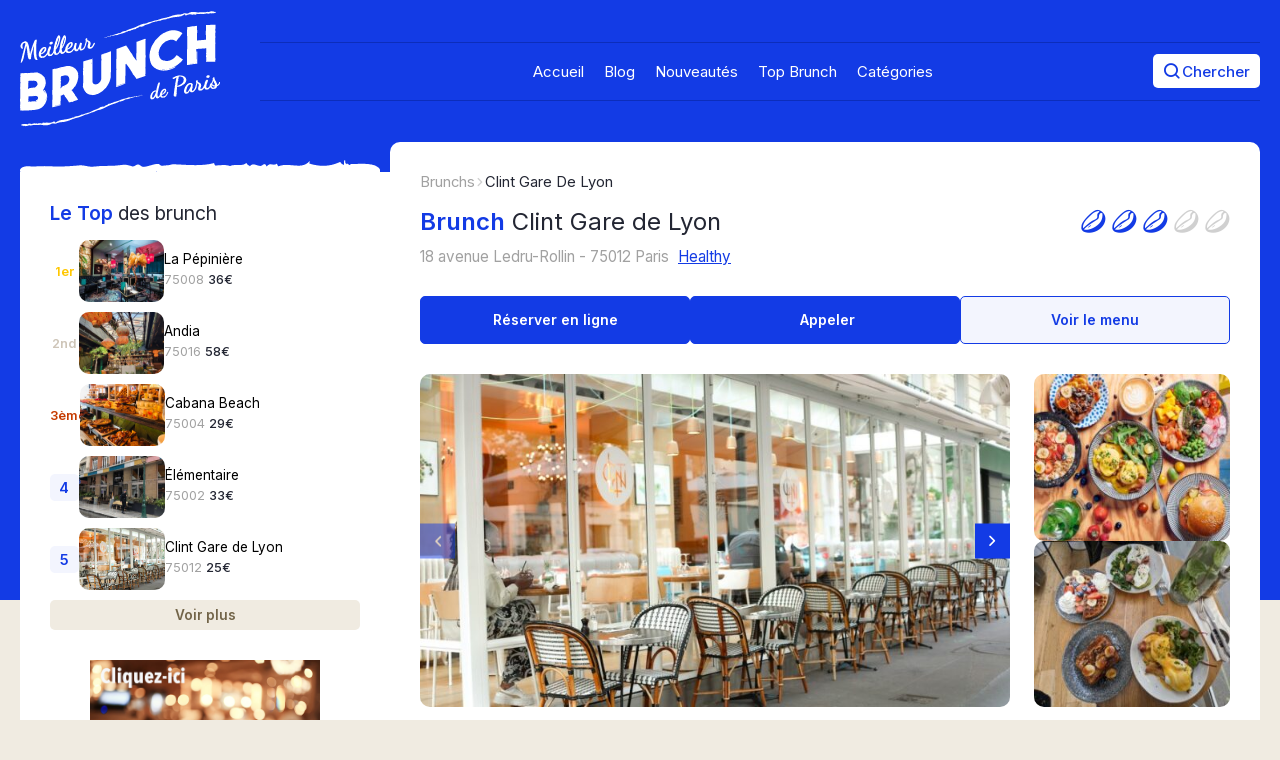

--- FILE ---
content_type: text/html; charset=UTF-8
request_url: https://www.meilleur-brunch-paris.fr/brunch/clint-gare-de-lyon/
body_size: 10908
content:
<!DOCTYPE html>
<!--[if lt IE 8 ]><html class="no-js ie ie7" lang="fr-FR"> <![endif]-->
<!--[if IE 8 ]><html class="no-js ie ie8" lang="fr-FR"> <![endif]-->
<!--[if gte IE 9 ]><html class="ie ie9" lang="fr-FR"> <![endif]-->
<!--[if !IE]><!-->
<html lang="fr-FR" class="no-js"> <!--<![endif]-->
   	<head>
        <meta charset="UTF-8">
        <meta name="HandheldFriendly" content="True" />
      	<meta name="MobileOptimized" content="576" />
      	<meta name="viewport" content="width=device-width, initial-scale=1, maximum-scale=5" />
        <meta http-equiv="Content-Type" content="text/html; charset=utf-8"/>

              	<meta name='robots' content='index, follow, max-image-preview:large, max-snippet:-1, max-video-preview:-1' />
	<style>img:is([sizes="auto" i], [sizes^="auto," i]) { contain-intrinsic-size: 3000px 1500px }</style>
	
	<!-- This site is optimized with the Yoast SEO plugin v26.7 - https://yoast.com/wordpress/plugins/seo/ -->
	<title>Clint Gare de Lyon &#8211; Meilleur Brunch Paris</title>
	<meta name="description" content="Meilleur Brunch Paris a sélectionné Clint Gare de Lyon pour son brunch Paris. Consultez le guide avec plus de 300 adresses de Brunch Paris." />
	<link rel="canonical" href="https://www.meilleur-brunch-paris.fr/brunch/clint-gare-de-lyon/" />
	<meta property="og:locale" content="fr_FR" />
	<meta property="og:type" content="article" />
	<meta property="og:title" content="Clint Gare de Lyon &#8211; Meilleur Brunch Paris" />
	<meta property="og:description" content="Meilleur Brunch Paris a sélectionné Clint Gare de Lyon pour son brunch Paris. Consultez le guide avec plus de 300 adresses de Brunch Paris." />
	<meta property="og:url" content="https://www.meilleur-brunch-paris.fr/brunch/clint-gare-de-lyon/" />
	<meta property="og:site_name" content="Meilleur Brunch Paris" />
	<meta property="article:modified_time" content="2023-10-23T13:48:52+00:00" />
	<meta property="og:image" content="https://www.meilleur-brunch-paris.fr/wp-content/uploads/2023/08/q1.jpg" />
	<meta property="og:image:width" content="1360" />
	<meta property="og:image:height" content="906" />
	<meta property="og:image:type" content="image/jpeg" />
	<meta name="twitter:card" content="summary_large_image" />
	<meta name="twitter:label1" content="Durée de lecture estimée" />
	<meta name="twitter:data1" content="2 minutes" />
	<script type="application/ld+json" class="yoast-schema-graph">{"@context":"https://schema.org","@graph":[{"@type":"WebPage","@id":"https://www.meilleur-brunch-paris.fr/brunch/clint-gare-de-lyon/","url":"https://www.meilleur-brunch-paris.fr/brunch/clint-gare-de-lyon/","name":"Clint Gare de Lyon &#8211; Meilleur Brunch Paris","isPartOf":{"@id":"https://www.meilleur-brunch-paris.fr/#website"},"primaryImageOfPage":{"@id":"https://www.meilleur-brunch-paris.fr/brunch/clint-gare-de-lyon/#primaryimage"},"image":{"@id":"https://www.meilleur-brunch-paris.fr/brunch/clint-gare-de-lyon/#primaryimage"},"thumbnailUrl":"https://www.meilleur-brunch-paris.fr/wp-content/uploads/2023/08/q1.jpg","datePublished":"2023-08-03T12:14:51+00:00","dateModified":"2023-10-23T13:48:52+00:00","description":"Meilleur Brunch Paris a sélectionné Clint Gare de Lyon pour son brunch Paris. Consultez le guide avec plus de 300 adresses de Brunch Paris.","breadcrumb":{"@id":"https://www.meilleur-brunch-paris.fr/brunch/clint-gare-de-lyon/#breadcrumb"},"inLanguage":"fr-FR","potentialAction":[{"@type":"ReadAction","target":["https://www.meilleur-brunch-paris.fr/brunch/clint-gare-de-lyon/"]}]},{"@type":"ImageObject","inLanguage":"fr-FR","@id":"https://www.meilleur-brunch-paris.fr/brunch/clint-gare-de-lyon/#primaryimage","url":"https://www.meilleur-brunch-paris.fr/wp-content/uploads/2023/08/q1.jpg","contentUrl":"https://www.meilleur-brunch-paris.fr/wp-content/uploads/2023/08/q1.jpg","width":1360,"height":906},{"@type":"BreadcrumbList","@id":"https://www.meilleur-brunch-paris.fr/brunch/clint-gare-de-lyon/#breadcrumb","itemListElement":[{"@type":"ListItem","position":1,"name":"Brunchs","item":"https://www.meilleur-brunch-paris.fr/brunch-paris/"},{"@type":"ListItem","position":2,"name":"Clint Gare de Lyon"}]},{"@type":"WebSite","@id":"https://www.meilleur-brunch-paris.fr/#website","url":"https://www.meilleur-brunch-paris.fr/","name":"Meilleur Brunch Paris","description":"","potentialAction":[{"@type":"SearchAction","target":{"@type":"EntryPoint","urlTemplate":"https://www.meilleur-brunch-paris.fr/?s={search_term_string}"},"query-input":{"@type":"PropertyValueSpecification","valueRequired":true,"valueName":"search_term_string"}}],"inLanguage":"fr-FR"}]}</script>
	<!-- / Yoast SEO plugin. -->


<link rel='stylesheet' id='wp-block-library-css' href='https://www.meilleur-brunch-paris.fr/wp-includes/css/dist/block-library/style.min.css' type='text/css' media='all' />
<style id='global-styles-inline-css' type='text/css'>
:root{--wp--preset--aspect-ratio--square: 1;--wp--preset--aspect-ratio--4-3: 4/3;--wp--preset--aspect-ratio--3-4: 3/4;--wp--preset--aspect-ratio--3-2: 3/2;--wp--preset--aspect-ratio--2-3: 2/3;--wp--preset--aspect-ratio--16-9: 16/9;--wp--preset--aspect-ratio--9-16: 9/16;--wp--preset--color--black: #000000;--wp--preset--color--cyan-bluish-gray: #abb8c3;--wp--preset--color--white: #ffffff;--wp--preset--color--pale-pink: #f78da7;--wp--preset--color--vivid-red: #cf2e2e;--wp--preset--color--luminous-vivid-orange: #ff6900;--wp--preset--color--luminous-vivid-amber: #fcb900;--wp--preset--color--light-green-cyan: #7bdcb5;--wp--preset--color--vivid-green-cyan: #00d084;--wp--preset--color--pale-cyan-blue: #8ed1fc;--wp--preset--color--vivid-cyan-blue: #0693e3;--wp--preset--color--vivid-purple: #9b51e0;--wp--preset--gradient--vivid-cyan-blue-to-vivid-purple: linear-gradient(135deg,rgba(6,147,227,1) 0%,rgb(155,81,224) 100%);--wp--preset--gradient--light-green-cyan-to-vivid-green-cyan: linear-gradient(135deg,rgb(122,220,180) 0%,rgb(0,208,130) 100%);--wp--preset--gradient--luminous-vivid-amber-to-luminous-vivid-orange: linear-gradient(135deg,rgba(252,185,0,1) 0%,rgba(255,105,0,1) 100%);--wp--preset--gradient--luminous-vivid-orange-to-vivid-red: linear-gradient(135deg,rgba(255,105,0,1) 0%,rgb(207,46,46) 100%);--wp--preset--gradient--very-light-gray-to-cyan-bluish-gray: linear-gradient(135deg,rgb(238,238,238) 0%,rgb(169,184,195) 100%);--wp--preset--gradient--cool-to-warm-spectrum: linear-gradient(135deg,rgb(74,234,220) 0%,rgb(151,120,209) 20%,rgb(207,42,186) 40%,rgb(238,44,130) 60%,rgb(251,105,98) 80%,rgb(254,248,76) 100%);--wp--preset--gradient--blush-light-purple: linear-gradient(135deg,rgb(255,206,236) 0%,rgb(152,150,240) 100%);--wp--preset--gradient--blush-bordeaux: linear-gradient(135deg,rgb(254,205,165) 0%,rgb(254,45,45) 50%,rgb(107,0,62) 100%);--wp--preset--gradient--luminous-dusk: linear-gradient(135deg,rgb(255,203,112) 0%,rgb(199,81,192) 50%,rgb(65,88,208) 100%);--wp--preset--gradient--pale-ocean: linear-gradient(135deg,rgb(255,245,203) 0%,rgb(182,227,212) 50%,rgb(51,167,181) 100%);--wp--preset--gradient--electric-grass: linear-gradient(135deg,rgb(202,248,128) 0%,rgb(113,206,126) 100%);--wp--preset--gradient--midnight: linear-gradient(135deg,rgb(2,3,129) 0%,rgb(40,116,252) 100%);--wp--preset--font-size--small: 13px;--wp--preset--font-size--medium: 20px;--wp--preset--font-size--large: 36px;--wp--preset--font-size--x-large: 42px;--wp--preset--spacing--20: 0.44rem;--wp--preset--spacing--30: 0.67rem;--wp--preset--spacing--40: 1rem;--wp--preset--spacing--50: 1.5rem;--wp--preset--spacing--60: 2.25rem;--wp--preset--spacing--70: 3.38rem;--wp--preset--spacing--80: 5.06rem;--wp--preset--shadow--natural: 6px 6px 9px rgba(0, 0, 0, 0.2);--wp--preset--shadow--deep: 12px 12px 50px rgba(0, 0, 0, 0.4);--wp--preset--shadow--sharp: 6px 6px 0px rgba(0, 0, 0, 0.2);--wp--preset--shadow--outlined: 6px 6px 0px -3px rgba(255, 255, 255, 1), 6px 6px rgba(0, 0, 0, 1);--wp--preset--shadow--crisp: 6px 6px 0px rgba(0, 0, 0, 1);}:where(.is-layout-flex){gap: 0.5em;}:where(.is-layout-grid){gap: 0.5em;}body .is-layout-flex{display: flex;}.is-layout-flex{flex-wrap: wrap;align-items: center;}.is-layout-flex > :is(*, div){margin: 0;}body .is-layout-grid{display: grid;}.is-layout-grid > :is(*, div){margin: 0;}:where(.wp-block-columns.is-layout-flex){gap: 2em;}:where(.wp-block-columns.is-layout-grid){gap: 2em;}:where(.wp-block-post-template.is-layout-flex){gap: 1.25em;}:where(.wp-block-post-template.is-layout-grid){gap: 1.25em;}.has-black-color{color: var(--wp--preset--color--black) !important;}.has-cyan-bluish-gray-color{color: var(--wp--preset--color--cyan-bluish-gray) !important;}.has-white-color{color: var(--wp--preset--color--white) !important;}.has-pale-pink-color{color: var(--wp--preset--color--pale-pink) !important;}.has-vivid-red-color{color: var(--wp--preset--color--vivid-red) !important;}.has-luminous-vivid-orange-color{color: var(--wp--preset--color--luminous-vivid-orange) !important;}.has-luminous-vivid-amber-color{color: var(--wp--preset--color--luminous-vivid-amber) !important;}.has-light-green-cyan-color{color: var(--wp--preset--color--light-green-cyan) !important;}.has-vivid-green-cyan-color{color: var(--wp--preset--color--vivid-green-cyan) !important;}.has-pale-cyan-blue-color{color: var(--wp--preset--color--pale-cyan-blue) !important;}.has-vivid-cyan-blue-color{color: var(--wp--preset--color--vivid-cyan-blue) !important;}.has-vivid-purple-color{color: var(--wp--preset--color--vivid-purple) !important;}.has-black-background-color{background-color: var(--wp--preset--color--black) !important;}.has-cyan-bluish-gray-background-color{background-color: var(--wp--preset--color--cyan-bluish-gray) !important;}.has-white-background-color{background-color: var(--wp--preset--color--white) !important;}.has-pale-pink-background-color{background-color: var(--wp--preset--color--pale-pink) !important;}.has-vivid-red-background-color{background-color: var(--wp--preset--color--vivid-red) !important;}.has-luminous-vivid-orange-background-color{background-color: var(--wp--preset--color--luminous-vivid-orange) !important;}.has-luminous-vivid-amber-background-color{background-color: var(--wp--preset--color--luminous-vivid-amber) !important;}.has-light-green-cyan-background-color{background-color: var(--wp--preset--color--light-green-cyan) !important;}.has-vivid-green-cyan-background-color{background-color: var(--wp--preset--color--vivid-green-cyan) !important;}.has-pale-cyan-blue-background-color{background-color: var(--wp--preset--color--pale-cyan-blue) !important;}.has-vivid-cyan-blue-background-color{background-color: var(--wp--preset--color--vivid-cyan-blue) !important;}.has-vivid-purple-background-color{background-color: var(--wp--preset--color--vivid-purple) !important;}.has-black-border-color{border-color: var(--wp--preset--color--black) !important;}.has-cyan-bluish-gray-border-color{border-color: var(--wp--preset--color--cyan-bluish-gray) !important;}.has-white-border-color{border-color: var(--wp--preset--color--white) !important;}.has-pale-pink-border-color{border-color: var(--wp--preset--color--pale-pink) !important;}.has-vivid-red-border-color{border-color: var(--wp--preset--color--vivid-red) !important;}.has-luminous-vivid-orange-border-color{border-color: var(--wp--preset--color--luminous-vivid-orange) !important;}.has-luminous-vivid-amber-border-color{border-color: var(--wp--preset--color--luminous-vivid-amber) !important;}.has-light-green-cyan-border-color{border-color: var(--wp--preset--color--light-green-cyan) !important;}.has-vivid-green-cyan-border-color{border-color: var(--wp--preset--color--vivid-green-cyan) !important;}.has-pale-cyan-blue-border-color{border-color: var(--wp--preset--color--pale-cyan-blue) !important;}.has-vivid-cyan-blue-border-color{border-color: var(--wp--preset--color--vivid-cyan-blue) !important;}.has-vivid-purple-border-color{border-color: var(--wp--preset--color--vivid-purple) !important;}.has-vivid-cyan-blue-to-vivid-purple-gradient-background{background: var(--wp--preset--gradient--vivid-cyan-blue-to-vivid-purple) !important;}.has-light-green-cyan-to-vivid-green-cyan-gradient-background{background: var(--wp--preset--gradient--light-green-cyan-to-vivid-green-cyan) !important;}.has-luminous-vivid-amber-to-luminous-vivid-orange-gradient-background{background: var(--wp--preset--gradient--luminous-vivid-amber-to-luminous-vivid-orange) !important;}.has-luminous-vivid-orange-to-vivid-red-gradient-background{background: var(--wp--preset--gradient--luminous-vivid-orange-to-vivid-red) !important;}.has-very-light-gray-to-cyan-bluish-gray-gradient-background{background: var(--wp--preset--gradient--very-light-gray-to-cyan-bluish-gray) !important;}.has-cool-to-warm-spectrum-gradient-background{background: var(--wp--preset--gradient--cool-to-warm-spectrum) !important;}.has-blush-light-purple-gradient-background{background: var(--wp--preset--gradient--blush-light-purple) !important;}.has-blush-bordeaux-gradient-background{background: var(--wp--preset--gradient--blush-bordeaux) !important;}.has-luminous-dusk-gradient-background{background: var(--wp--preset--gradient--luminous-dusk) !important;}.has-pale-ocean-gradient-background{background: var(--wp--preset--gradient--pale-ocean) !important;}.has-electric-grass-gradient-background{background: var(--wp--preset--gradient--electric-grass) !important;}.has-midnight-gradient-background{background: var(--wp--preset--gradient--midnight) !important;}.has-small-font-size{font-size: var(--wp--preset--font-size--small) !important;}.has-medium-font-size{font-size: var(--wp--preset--font-size--medium) !important;}.has-large-font-size{font-size: var(--wp--preset--font-size--large) !important;}.has-x-large-font-size{font-size: var(--wp--preset--font-size--x-large) !important;}
:where(.wp-block-post-template.is-layout-flex){gap: 1.25em;}:where(.wp-block-post-template.is-layout-grid){gap: 1.25em;}
:where(.wp-block-columns.is-layout-flex){gap: 2em;}:where(.wp-block-columns.is-layout-grid){gap: 2em;}
:root :where(.wp-block-pullquote){font-size: 1.5em;line-height: 1.6;}
</style>
<link rel='stylesheet' id='main-css' href='https://www.meilleur-brunch-paris.fr/wp-content/themes/brunch-paris/dist/style.css?ver=1.3.2' type='text/css' media='all' />
<link rel='stylesheet' id='swiper-css-css' href='https://www.meilleur-brunch-paris.fr/wp-content/themes/brunch-paris/css/swiper.min.css?ver=1.0.0' type='text/css' media='all' />
<link rel='stylesheet' id='fancybox-css-css' href='https://www.meilleur-brunch-paris.fr/wp-content/themes/brunch-paris/css/fancybox.min.css?ver=1.0.0' type='text/css' media='all' />
<link rel='stylesheet' id='sib-front-css-css' href='https://www.meilleur-brunch-paris.fr/wp-content/plugins/mailin/css/mailin-front.css' type='text/css' media='all' />
<script type="text/javascript" src="https://www.meilleur-brunch-paris.fr/wp-includes/js/jquery/jquery.min.js?ver=3.7.1" id="jquery-core-js"></script>
<script type="text/javascript" src="https://www.meilleur-brunch-paris.fr/wp-includes/js/jquery/jquery-migrate.min.js?ver=3.4.1" id="jquery-migrate-js"></script>
<script type="text/javascript" id="sib-front-js-js-extra">
/* <![CDATA[ */
var sibErrMsg = {"invalidMail":"Veuillez entrer une adresse e-mail valide.","requiredField":"Veuillez compl\u00e9ter les champs obligatoires.","invalidDateFormat":"Veuillez entrer une date valide.","invalidSMSFormat":"Veuillez entrer une num\u00e9ro de t\u00e9l\u00e9phone valide."};
var ajax_sib_front_object = {"ajax_url":"https:\/\/www.meilleur-brunch-paris.fr\/wp-admin\/admin-ajax.php","ajax_nonce":"6d27694f12","flag_url":"https:\/\/www.meilleur-brunch-paris.fr\/wp-content\/plugins\/mailin\/img\/flags\/"};
/* ]]> */
</script>
<script type="text/javascript" src="https://www.meilleur-brunch-paris.fr/wp-content/plugins/mailin/js/mailin-front.js?ver=1768487965" id="sib-front-js-js"></script>
<link rel="https://api.w.org/" href="https://www.meilleur-brunch-paris.fr/wp-json/" /><link rel="alternate" title="JSON" type="application/json" href="https://www.meilleur-brunch-paris.fr/wp-json/wp/v2/brunch/119" /><link rel="EditURI" type="application/rsd+xml" title="RSD" href="https://www.meilleur-brunch-paris.fr/xmlrpc.php?rsd" />

<link rel='shortlink' href='https://www.meilleur-brunch-paris.fr/?p=119' />
<link rel="alternate" title="oEmbed (JSON)" type="application/json+oembed" href="https://www.meilleur-brunch-paris.fr/wp-json/oembed/1.0/embed?url=https%3A%2F%2Fwww.meilleur-brunch-paris.fr%2Fbrunch%2Fclint-gare-de-lyon%2F" />
<link rel="alternate" title="oEmbed (XML)" type="text/xml+oembed" href="https://www.meilleur-brunch-paris.fr/wp-json/oembed/1.0/embed?url=https%3A%2F%2Fwww.meilleur-brunch-paris.fr%2Fbrunch%2Fclint-gare-de-lyon%2F&#038;format=xml" />
        <!-- GOOGLE FONTS -->
        <link rel="preconnect" href="https://fonts.googleapis.com">
        <link rel="preconnect" href="https://fonts.gstatic.com" crossorigin>
        <link href="https://fonts.googleapis.com/css2?family=Inter:wght@400;600&family=Open+Sans:wght@400;700&display=swap" rel="stylesheet">
    <script type="text/javascript" src="https://cdn.by.wonderpush.com/sdk/1.1/wonderpush-loader.min.js" async></script>
<script type="text/javascript">
  window.WonderPush = window.WonderPush || [];
  window.WonderPush.push(['init', {"customDomain":"https:\/\/www.meilleur-brunch-paris.fr\/wp-content\/plugins\/mailin\/","serviceWorkerUrl":"wonderpush-worker-loader.min.js?webKey=bedae392411eb0ace204f00c3cb10cd0d4ccd9cd5bf47a8420fc30023cdddc2a","frameUrl":"wonderpush.min.html","webKey":"bedae392411eb0ace204f00c3cb10cd0d4ccd9cd5bf47a8420fc30023cdddc2a"}]);
</script>
        <link rel="shortcut icon" href="https://www.meilleur-brunch-paris.fr/wp-content/themes/brunch-paris/img/favicon/favicon.ico" type="image/x-icon" />
        <link rel="apple-touch-icon" sizes="57x57" href="https://www.meilleur-brunch-paris.fr/wp-content/themes/brunch-paris/img/favicon/apple-touch-icon-57x57.png">
        <link rel="apple-touch-icon" sizes="60x60" href="https://www.meilleur-brunch-paris.fr/wp-content/themes/brunch-paris/img/favicon/apple-touch-icon-60x60.png">
        <link rel="apple-touch-icon" sizes="72x72" href="https://www.meilleur-brunch-paris.fr/wp-content/themes/brunch-paris/img/favicon/apple-touch-icon-72x72.png">
        <link rel="apple-touch-icon" sizes="76x76" href="https://www.meilleur-brunch-paris.fr/wp-content/themes/brunch-paris/img/favicon/apple-touch-icon-76x76.png">
        <link rel="apple-touch-icon" sizes="114x114" href="https://www.meilleur-brunch-paris.fr/wp-content/themes/brunch-paris/img/favicon/apple-touch-icon-114x114.png">
        <link rel="apple-touch-icon" sizes="120x120" href="https://www.meilleur-brunch-paris.fr/wp-content/themes/brunch-paris/img/favicon/apple-touch-icon-120x120.png">
        <link rel="apple-touch-icon" sizes="144x144" href="https://www.meilleur-brunch-paris.fr/wp-content/themes/brunch-paris/img/favicon/apple-touch-icon-144x144.png">
        <link rel="apple-touch-icon" sizes="152x152" href="https://www.meilleur-brunch-paris.fr/wp-content/themes/brunch-paris/img/favicon/apple-touch-icon-152x152.png">
        <link rel="apple-touch-icon" sizes="180x180" href="https://www.meilleur-brunch-paris.fr/wp-content/themes/brunch-paris/img/favicon/apple-touch-icon-180x180.png">
        <link rel="icon" type="image/png" href="https://www.meilleur-brunch-paris.fr/wp-content/themes/brunch-paris/img/favicon/favicon-32x32.png" sizes="32x32">
        <link rel="icon" type="image/png" href="https://www.meilleur-brunch-paris.fr/wp-content/themes/brunch-paris/img/favicon/favicon-96x96.png" sizes="96x96">
        <link rel="icon" type="image/png" href="https://www.meilleur-brunch-paris.fr/wp-content/themes/brunch-paris/img/favicon/android-chrome-192x192.png" sizes="192x192">

        <link rel="preconnect" href="https://fonts.googleapis.com">
        <link rel="preconnect" href="https://fonts.gstatic.com" crossorigin>
        <link href="https://fonts.googleapis.com/css2?family=Inter:wght@400;500;700&display=swap" rel="stylesheet">

        <script src="https://cdnjs.cloudflare.com/polyfill/v3/polyfill.min.js?features=default"></script>

           	</head>
   	
   	<body class="wp-singular brunch-template-default single single-brunch postid-119 wp-theme-brunch-paris">

	    <header id="#header">
            <div class="container">
                <div class="header-left">
                    <a class="header-brand" href="https://www.meilleur-brunch-paris.fr/" title="Accueil Meilleur Brunch Paris">
                        <img src="https://www.meilleur-brunch-paris.fr/wp-content/themes/brunch-paris/img/brunch-logo.svg" width="240" height="138" alt="Meilleur Brunch Paris">
                    </a>
                </div>
                <div class="header-right">
                    <div class="header-burger">
                        <div class="burger_w">
                            <span></span>
                            <span></span>
                            <span></span>
                        </div>
                        <span>Menu</span>
                    </div>
                    <div class="menu-header-container"><ul id="menu-header" class="header-menu"><li id="menu-item-14" class="menu-item menu-item-type-post_type menu-item-object-page menu-item-home menu-item-14"><a href="https://www.meilleur-brunch-paris.fr/">Accueil</a></li>
<li id="menu-item-15" class="menu-item menu-item-type-post_type menu-item-object-page current_page_parent menu-item-15"><a href="https://www.meilleur-brunch-paris.fr/news/">Blog</a></li>
<li id="menu-item-189" class="menu-item menu-item-type-custom menu-item-object-custom menu-item-189"><a href="/brunch-paris/?sort=1">Nouveautés</a></li>
<li id="menu-item-17" class="menu-item menu-item-type-post_type menu-item-object-page menu-item-17"><a href="https://www.meilleur-brunch-paris.fr/le-top-des-brunch-paris/">Top Brunch</a></li>
<li id="menu-item-80" class="menu-item menu-item-type-post_type menu-item-object-page menu-item-has-children menu-item-80"><a href="https://www.meilleur-brunch-paris.fr/brunch-categorie/">Catégories</a>
<ul class="sub-menu">
	<li id="menu-item-52" class="menu-item menu-item-type-taxonomy menu-item-object-brunch-cat menu-item-52"><a href="https://www.meilleur-brunch-paris.fr/brunch-categorie/brunch-buffet/">Buffet</a></li>
	<li id="menu-item-54" class="menu-item menu-item-type-taxonomy menu-item-object-brunch-cat menu-item-54"><a href="https://www.meilleur-brunch-paris.fr/brunch-categorie/brunch-enfants/">Enfants</a></li>
	<li id="menu-item-56" class="menu-item menu-item-type-taxonomy menu-item-object-brunch-cat menu-item-56"><a href="https://www.meilleur-brunch-paris.fr/brunch-categorie/brunch-healthy/">Healthy</a></li>
	<li id="menu-item-57" class="menu-item menu-item-type-taxonomy menu-item-object-brunch-cat menu-item-57"><a href="https://www.meilleur-brunch-paris.fr/brunch-categorie/brunch-incontournables/">Incontournables</a></li>
	<li id="menu-item-60" class="menu-item menu-item-type-taxonomy menu-item-object-brunch-cat menu-item-60"><a href="https://www.meilleur-brunch-paris.fr/brunch-categorie/brunch-original/">Originaux</a></li>
	<li id="menu-item-62" class="menu-item menu-item-type-taxonomy menu-item-object-brunch-cat menu-item-62"><a href="https://www.meilleur-brunch-paris.fr/brunch-categorie/brunch-qualite-prix/">Qualité/prix</a></li>
	<li id="menu-item-63" class="menu-item menu-item-type-taxonomy menu-item-object-brunch-cat menu-item-63"><a href="https://www.meilleur-brunch-paris.fr/brunch-categorie/brunch-sans-gluten/">Sans gluten</a></li>
	<li id="menu-item-64" class="menu-item menu-item-type-taxonomy menu-item-object-brunch-cat menu-item-64"><a href="https://www.meilleur-brunch-paris.fr/brunch-categorie/brunch-tendance/">Tendance</a></li>
	<li id="menu-item-67" class="menu-item menu-item-type-taxonomy menu-item-object-brunch-cat menu-item-67"><a href="https://www.meilleur-brunch-paris.fr/brunch-categorie/brunch-vegan/">Vegan</a></li>
	<li id="menu-item-83" class="menu-item menu-item-type-post_type menu-item-object-page menu-item-83"><a href="https://www.meilleur-brunch-paris.fr/brunch-categorie/">voir plus</a></li>
</ul>
</li>
</ul></div>                    <div class="header-search">
                        <span class="icon-search"></span>
                        Chercher
                    </div>

                    <div class="header-search-w">
                        <form name="search" action="https://www.meilleur-brunch-paris.fr" class="search" method="get" role="search" id="searchForm">
    <input class="search-input" id="searchFormValue" type="text" name="s" autocomplete="off" placeholder="Recherche" value="" >
    <input type="submit" class="search-submit" id="searchFormSubmit" value="OK">
    <span class="icon-close"></span>
    <input type="hidden" name="post_type" value="product" />
</form>                    </div>
                </div>
            </div>
	    </header>

    <main>
        <nav>
                <div class="sidebar-bloc">
                <div class="sidebar-title"><span>Le Top</span> des brunch</div>
                <div class="sidebar-brunch-list">
                                            <a class="card" href="https://www.meilleur-brunch-paris.fr/brunch/la-pepiniere/" title="La Pépinière">
                            <div class="card-position card-position-1">
                                1er                            </div>
                            <div class="card-thumbnail">
                                <img width="534" height="300" src="https://www.meilleur-brunch-paris.fr/wp-content/uploads/2023/08/e1-534x300.jpg" class="attachment-thumbnail size-thumbnail wp-post-image" alt="" decoding="async" fetchpriority="high" srcset="https://www.meilleur-brunch-paris.fr/wp-content/uploads/2023/08/e1-534x300.jpg 534w, https://www.meilleur-brunch-paris.fr/wp-content/uploads/2023/08/e1-738x416.jpg 738w" sizes="(max-width: 534px) 100vw, 534px" />                            </div>
                            <div class="card-text">
                                <div class="card-title">La Pépinière</div>
                                <div class="card-city">75008 <span>36€</span></div>
                            </div>
                        </a>
                                            <a class="card" href="https://www.meilleur-brunch-paris.fr/brunch/andia/" title="Andia">
                            <div class="card-position card-position-2">
                                2nd                            </div>
                            <div class="card-thumbnail">
                                <img width="534" height="300" src="https://www.meilleur-brunch-paris.fr/wp-content/uploads/2023/09/y2-534x300.jpg" class="attachment-thumbnail size-thumbnail wp-post-image" alt="" decoding="async" srcset="https://www.meilleur-brunch-paris.fr/wp-content/uploads/2023/09/y2-534x300.jpg 534w, https://www.meilleur-brunch-paris.fr/wp-content/uploads/2023/09/y2-738x416.jpg 738w" sizes="(max-width: 534px) 100vw, 534px" />                            </div>
                            <div class="card-text">
                                <div class="card-title">Andia</div>
                                <div class="card-city">75016 <span>58€</span></div>
                            </div>
                        </a>
                                            <a class="card" href="https://www.meilleur-brunch-paris.fr/brunch/cabana-beach-brunch/" title="Cabana Beach">
                            <div class="card-position card-position-3">
                                3ème                            </div>
                            <div class="card-thumbnail">
                                <img width="534" height="300" src="https://www.meilleur-brunch-paris.fr/wp-content/uploads/2023/07/cabana-beach-brunch-paris-534x300.jpg" class="attachment-thumbnail size-thumbnail wp-post-image" alt="" decoding="async" srcset="https://www.meilleur-brunch-paris.fr/wp-content/uploads/2023/07/cabana-beach-brunch-paris-534x300.jpg 534w, https://www.meilleur-brunch-paris.fr/wp-content/uploads/2023/07/cabana-beach-brunch-paris-738x416.jpg 738w" sizes="(max-width: 534px) 100vw, 534px" />                            </div>
                            <div class="card-text">
                                <div class="card-title">Cabana Beach</div>
                                <div class="card-city">75004 <span>29€</span></div>
                            </div>
                        </a>
                                            <a class="card" href="https://www.meilleur-brunch-paris.fr/brunch/225/" title="Élémentaire">
                            <div class="card-position card-position-4">
                                4                            </div>
                            <div class="card-thumbnail">
                                <img width="534" height="300" src="https://www.meilleur-brunch-paris.fr/wp-content/uploads/2023/09/e2-534x300.jpg" class="attachment-thumbnail size-thumbnail wp-post-image" alt="" decoding="async" srcset="https://www.meilleur-brunch-paris.fr/wp-content/uploads/2023/09/e2-534x300.jpg 534w, https://www.meilleur-brunch-paris.fr/wp-content/uploads/2023/09/e2-738x416.jpg 738w" sizes="(max-width: 534px) 100vw, 534px" />                            </div>
                            <div class="card-text">
                                <div class="card-title">Élémentaire</div>
                                <div class="card-city">75002 <span>33€</span></div>
                            </div>
                        </a>
                                            <a class="card" href="https://www.meilleur-brunch-paris.fr/brunch/clint-gare-de-lyon/" title="Clint Gare de Lyon">
                            <div class="card-position card-position-5">
                                5                            </div>
                            <div class="card-thumbnail">
                                <img width="534" height="300" src="https://www.meilleur-brunch-paris.fr/wp-content/uploads/2023/08/q1-534x300.jpg" class="attachment-thumbnail size-thumbnail wp-post-image" alt="" decoding="async" srcset="https://www.meilleur-brunch-paris.fr/wp-content/uploads/2023/08/q1-534x300.jpg 534w, https://www.meilleur-brunch-paris.fr/wp-content/uploads/2023/08/q1-738x416.jpg 738w" sizes="(max-width: 534px) 100vw, 534px" />                            </div>
                            <div class="card-text">
                                <div class="card-title">Clint Gare de Lyon</div>
                                <div class="card-city">75012 <span>25€</span></div>
                            </div>
                        </a>
                                    </div>
                <a href="https://www.meilleur-brunch-paris.fr/top-brunch" class="sidebar-cta">Voir plus</a>
            </div>
        

    <!--<div class="sidebar-bloc">
        <a href="#">
            <img src="https://www.meilleur-brunch-paris.fr/wp-content/themes/brunch-paris/img/300.jpg" width="300" height="250"  alt=""/>
        </a>
    </div>-->
    <div class="sidebar-bloc">
<figure class="wp-block-image size-large is-resized"><a href="https://www.meilleur-brunch-paris.fr/contact/"><img decoding="async" width="1024" height="683" src="https://www.meilleur-brunch-paris.fr/wp-content/uploads/2023/10/brunchcom-1024x683.jpg" alt="" class="wp-image-277" style="width:300px" srcset="https://www.meilleur-brunch-paris.fr/wp-content/uploads/2023/10/brunchcom-1024x683.jpg 1024w, https://www.meilleur-brunch-paris.fr/wp-content/uploads/2023/10/brunchcom-300x200.jpg 300w, https://www.meilleur-brunch-paris.fr/wp-content/uploads/2023/10/brunchcom-768x512.jpg 768w, https://www.meilleur-brunch-paris.fr/wp-content/uploads/2023/10/brunchcom.jpg 1402w" sizes="(max-width: 1024px) 100vw, 1024px" /></a></figure>
</div><div class="sidebar-bloc"><div class="sidebar-title">Le BRUNCH de la SEMAINE 🥞🥂🧇🍽️☕</div><div class="wp-widget-group__inner-blocks">
<figure class="wp-block-image"><img decoding="async" width="300" height="168" src="https://www.meilleur-brunch-paris.fr/wp-content/uploads/2023/09/b6-300x168.jpg" alt="" class="wp-image-206" srcset="https://www.meilleur-brunch-paris.fr/wp-content/uploads/2023/09/b6-300x168.jpg 300w, https://www.meilleur-brunch-paris.fr/wp-content/uploads/2023/09/b6-534x300.jpg 534w, https://www.meilleur-brunch-paris.fr/wp-content/uploads/2023/09/b6-768x430.jpg 768w, https://www.meilleur-brunch-paris.fr/wp-content/uploads/2023/09/b6-738x416.jpg 738w, https://www.meilleur-brunch-paris.fr/wp-content/uploads/2023/09/b6.jpg 1000w" sizes="(max-width: 300px) 100vw, 300px" /></figure>

<p>Chaque semaine une adresse conseillée !</p>
</div></div><div class="sidebar-bloc">
<hr class="wp-block-separator has-alpha-channel-opacity"/>
</div><div class="sidebar-bloc"><div class="sidebar-title">Le Brunch... notre passion !</div><div class="wp-widget-group__inner-blocks">
<p>Parce que nous sommes une équipe fan de <a href="https://www.meilleur-brunch-paris.fr/"><strong>brunch paris</strong></a>, nous avons eu l'idée de créer un guide avec nos meilleures trouvailles à Paris. Alors sans prétention, voici une sélection <a href="https://www.meilleur-brunch-paris.fr/"><strong>meilleur brunch Paris</strong></a> 😁🥂🧇🍽️</p>
</div></div><div class="sidebar-bloc"><div class="border-damier"></div></div>
            <div class="sidebar-bloc">
            <div class="sidebar-title new-tag"><span>Nouveaux</span> brunch !</div>
            <div class="sidebar-brunch-list">
                                    <a class="card" href="https://www.meilleur-brunch-paris.fr/brunch/b-b/" title="B.B.">
                        <div class="card-thumbnail">
                            <img width="534" height="300" src="https://www.meilleur-brunch-paris.fr/wp-content/uploads/2023/10/b3-1-534x300.jpg" class="attachment-thumbnail size-thumbnail wp-post-image" alt="" decoding="async" srcset="https://www.meilleur-brunch-paris.fr/wp-content/uploads/2023/10/b3-1-534x300.jpg 534w, https://www.meilleur-brunch-paris.fr/wp-content/uploads/2023/10/b3-1-738x416.jpg 738w" sizes="(max-width: 534px) 100vw, 534px" />                        </div>
                        <div class="card-text">
                            <div class="card-title">B.B.</div>
                            <div class="card-city">75009 <span>44€</span></div>
                        </div>
                    </a>
                                    <a class="card" href="https://www.meilleur-brunch-paris.fr/brunch/la-diva-des-pres/" title="La Diva des Près">
                        <div class="card-thumbnail">
                            <img width="534" height="300" src="https://www.meilleur-brunch-paris.fr/wp-content/uploads/2023/10/d1-534x300.jpg" class="attachment-thumbnail size-thumbnail wp-post-image" alt="" decoding="async" srcset="https://www.meilleur-brunch-paris.fr/wp-content/uploads/2023/10/d1-534x300.jpg 534w, https://www.meilleur-brunch-paris.fr/wp-content/uploads/2023/10/d1-738x416.jpg 738w" sizes="(max-width: 534px) 100vw, 534px" />                        </div>
                        <div class="card-text">
                            <div class="card-title">La Diva des Près</div>
                            <div class="card-city">75006 <span>35€</span></div>
                        </div>
                    </a>
                                    <a class="card" href="https://www.meilleur-brunch-paris.fr/brunch/mocca/" title="Mocca">
                        <div class="card-thumbnail">
                            <img width="534" height="300" src="https://www.meilleur-brunch-paris.fr/wp-content/uploads/2023/10/m1-534x300.jpg" class="attachment-thumbnail size-thumbnail wp-post-image" alt="" decoding="async" srcset="https://www.meilleur-brunch-paris.fr/wp-content/uploads/2023/10/m1-534x300.jpg 534w, https://www.meilleur-brunch-paris.fr/wp-content/uploads/2023/10/m1-738x416.jpg 738w" sizes="(max-width: 534px) 100vw, 534px" />                        </div>
                        <div class="card-text">
                            <div class="card-title">Mocca</div>
                            <div class="card-city">75017 <span>62€</span></div>
                        </div>
                    </a>
                            </div>
            <a href="https://www.meilleur-brunch-paris.fr/brunch-paris/" class="sidebar-cta">Voir plus</a>
        </div>
    
            <div class="sidebar-bloc">
            <div class="sidebar-title">Filtrer par <span>arrondissement</span></div>
            <div class="brunch-district-list">
                                                        <a class="brunch-district-item" href="https://www.meilleur-brunch-paris.fr/brunch-arrondissement/paris-1/">
                        Brunch à Paris 01 <span>75001</span>
                    </a>
                                                        <a class="brunch-district-item" href="https://www.meilleur-brunch-paris.fr/brunch-arrondissement/paris-2/">
                        Brunch à Paris 02 <span>75002</span>
                    </a>
                                                        <a class="brunch-district-item" href="https://www.meilleur-brunch-paris.fr/brunch-arrondissement/paris-3/">
                        Brunch à Paris 03 <span>75003</span>
                    </a>
                                                        <a class="brunch-district-item" href="https://www.meilleur-brunch-paris.fr/brunch-arrondissement/paris-4/">
                        Brunch à Paris 04 <span>75004</span>
                    </a>
                                                        <a class="brunch-district-item" href="https://www.meilleur-brunch-paris.fr/brunch-arrondissement/paris-5/">
                        Brunch à Paris 05 <span>75005</span>
                    </a>
                                                        <a class="brunch-district-item" href="https://www.meilleur-brunch-paris.fr/brunch-arrondissement/paris-6/">
                        Brunch à Paris 06 <span>75006</span>
                    </a>
                                                        <a class="brunch-district-item" href="https://www.meilleur-brunch-paris.fr/brunch-arrondissement/paris-7/">
                        Brunch à Paris 07 <span>75007</span>
                    </a>
                                    <div class="brunch-district-group">                    <a class="brunch-district-item" href="https://www.meilleur-brunch-paris.fr/brunch-arrondissement/paris-8/">
                        Brunch à Paris 08 <span>75008</span>
                    </a>
                                                        <a class="brunch-district-item" href="https://www.meilleur-brunch-paris.fr/brunch-arrondissement/paris-9/">
                        Brunch à Paris 09 <span>75009</span>
                    </a>
                                                        <a class="brunch-district-item" href="https://www.meilleur-brunch-paris.fr/brunch-arrondissement/paris-10/">
                        Brunch à Paris 10 <span>75010</span>
                    </a>
                                                        <a class="brunch-district-item" href="https://www.meilleur-brunch-paris.fr/brunch-arrondissement/paris-11/">
                        Brunch à Paris 11 <span>75011</span>
                    </a>
                                                        <a class="brunch-district-item" href="https://www.meilleur-brunch-paris.fr/brunch-arrondissement/paris-12/">
                        Brunch à Paris 12 <span>75012</span>
                    </a>
                                                        <a class="brunch-district-item" href="https://www.meilleur-brunch-paris.fr/brunch-arrondissement/paris-13/">
                        Brunch à Paris 13 <span>75013</span>
                    </a>
                                                        <a class="brunch-district-item" href="https://www.meilleur-brunch-paris.fr/brunch-arrondissement/paris-14/">
                        Brunch à Paris 14 <span>75014</span>
                    </a>
                                                        <a class="brunch-district-item" href="https://www.meilleur-brunch-paris.fr/brunch-arrondissement/paris-15/">
                        Brunch à Paris 15 <span>75015</span>
                    </a>
                                                        <a class="brunch-district-item" href="https://www.meilleur-brunch-paris.fr/brunch-arrondissement/paris-16/">
                        Brunch à Paris 16 <span>75016</span>
                    </a>
                                                        <a class="brunch-district-item" href="https://www.meilleur-brunch-paris.fr/brunch-arrondissement/paris-17/">
                        Brunch à Paris 17 <span>75017</span>
                    </a>
                                                        <a class="brunch-district-item" href="https://www.meilleur-brunch-paris.fr/brunch-arrondissement/paris-18/">
                        Brunch à Paris 18 <span>75018</span>
                    </a>
                                                        <a class="brunch-district-item" href="https://www.meilleur-brunch-paris.fr/brunch-arrondissement/paris-19/">
                        Brunch à Paris 19 <span>75019</span>
                    </a>
                                                        <a class="brunch-district-item" href="https://www.meilleur-brunch-paris.fr/brunch-arrondissement/paris-20/">
                        Brunch à Paris 20 <span>75020</span>
                    </a>
                                </div>
                <div class="sidebar-cta" id="more-postcode">Voir plus</div>
            </div>
        </div>
    

    <div class="sidebar-bloc">
        <div class="menu-sidebar-container"><ul id="menu-sidebar" class="sidebar-menu"><li id="menu-item-88" class="menu-item menu-item-type-post_type menu-item-object-page menu-item-home menu-item-88"><a href="https://www.meilleur-brunch-paris.fr/">Accueil</a></li>
<li id="menu-item-45" class="menu-item menu-item-type-post_type menu-item-object-page menu-item-45"><a href="https://www.meilleur-brunch-paris.fr/nouveautes/">Nouveautés</a></li>
<li id="menu-item-46" class="menu-item menu-item-type-post_type menu-item-object-page menu-item-46"><a href="https://www.meilleur-brunch-paris.fr/le-top-des-brunch-paris/">Top Brunch</a></li>
<li id="menu-item-86" class="menu-item menu-item-type-post_type menu-item-object-page menu-item-86"><a href="https://www.meilleur-brunch-paris.fr/brunch-categorie/">Catégories</a></li>
</ul></div>    </div>

    
</nav>        <article>
            <section>
                <ul id="breadcrumbs"></span><li><a href="https://www.meilleur-brunch-paris.fr/brunch-paris/">Brunchs</a></li> <li class="breadcrumbs-separator"><span class="icon-arrow-right"></span></li> <li><a href="https://www.meilleur-brunch-paris.fr/brunch/clint-gare-de-lyon/">Clint Gare de Lyon</a></li></span></ul>                
                    <div class="row">
                        <div class="col-12">
                            <div class="content post-text" itemscope itemtype="https://schema.org/Restaurant">
                                <div class="single-brunch-top">
                                    <h1 itemprop="name"><span>Brunch</span> Clint Gare de Lyon</h1>
                                                                            <div class="single-brunch-infos" itemprop="address" itemscope itemtype="https://schema.org/PostalAddress">
                                            <span itemprop="streetAddress">18 avenue Ledru-Rollin</span> - <span itemprop="postalCode">75012</span> <span itemprop="addressLocality">Paris</span>                                                                                            <a href="https://www.meilleur-brunch-paris.fr/brunch-categorie/brunch-healthy/" title="Voir plus de brunch Healthy">Healthy</a>
                                                                                    </div>
                                                                                                                <div class="single-brunch-review">
                                            <div class="single-brunch-review-3">
                                                <span class="icon-coffee"></span>
                                                <span class="icon-coffee"></span>
                                                <span class="icon-coffee"></span>
                                                <span class="icon-coffee"></span>
                                                <span class="icon-coffee"></span>
                                            </div>
                                        </div>
                                    
                                                                            <div class="single-brunch-links">
                                                                                            <a href=" https://www.instagram.com/clint_paris/?hl=fr" class="cta cta-primary" title="Réserver en ligne" target="_blank">Réserver en ligne</a>
                                                                                                                                        <a href="tel:0183962569" rel="nofollow" class="cta cta-primary" title="Appeler" target="_blank"><span itemprop="telephone" class="d-none"></span> Appeler</a>
                                                                                                                                        <a href="https://www.instagram.com/clint_paris/?hl=fr" class="cta cta-border" itemprop="hasMenu" title="Voir le menu" target="_blank">Voir le menu</a>
                                                                                    </div>
                                                                    </div>

                                                                    <div class="single-brunch-gallery">
                                        <div class="single-brunch-gallery-left ">
                                            <div class="brunch-gallery">
                                                <div class="swiper-container">
                                                    <div class="swiper-wrapper">
                                                                                                                    <div class="swiper-slide">
                                                                <a href="https://www.meilleur-brunch-paris.fr/wp-content/uploads/2023/08/q1.jpg" data-fancybox="gallery" data-caption="" title="q1">
                                                                    <div class="brunch-gallery-img" style="background-image: url('https://www.meilleur-brunch-paris.fr/wp-content/uploads/2023/08/q1-738x416.jpg');"></div>
                                                                </a>
                                                            </div>
                                                                                                                        <div class="swiper-slide">
                                                                <a href="https://www.meilleur-brunch-paris.fr/wp-content/uploads/2023/08/q2.jpg" data-fancybox="gallery" data-caption="" title="q2">
                                                                    <div class="brunch-gallery-img" style="background-image: url('https://www.meilleur-brunch-paris.fr/wp-content/uploads/2023/08/q2-738x416.jpg');"></div>
                                                                </a>
                                                            </div>
                                                                                                                        <div class="swiper-slide">
                                                                <a href="https://www.meilleur-brunch-paris.fr/wp-content/uploads/2023/08/q3.jpg" data-fancybox="gallery" data-caption="" title="q3">
                                                                    <div class="brunch-gallery-img" style="background-image: url('https://www.meilleur-brunch-paris.fr/wp-content/uploads/2023/08/q3-738x416.jpg');"></div>
                                                                </a>
                                                            </div>
                                                                                                                        <div class="swiper-slide">
                                                                <a href="https://www.meilleur-brunch-paris.fr/wp-content/uploads/2023/08/q4.jpg" data-fancybox="gallery" data-caption="" title="q4">
                                                                    <div class="brunch-gallery-img" style="background-image: url('https://www.meilleur-brunch-paris.fr/wp-content/uploads/2023/08/q4-738x416.jpg');"></div>
                                                                </a>
                                                            </div>
                                                                                                                        <div class="swiper-slide">
                                                                <a href="https://www.meilleur-brunch-paris.fr/wp-content/uploads/2023/08/q5.jpg" data-fancybox="gallery" data-caption="" title="q5">
                                                                    <div class="brunch-gallery-img" style="background-image: url('https://www.meilleur-brunch-paris.fr/wp-content/uploads/2023/08/q5-738x416.jpg');"></div>
                                                                </a>
                                                            </div>
                                                                                                                        <div class="swiper-slide">
                                                                <a href="https://www.meilleur-brunch-paris.fr/wp-content/uploads/2023/08/q6.jpg" data-fancybox="gallery" data-caption="" title="q6">
                                                                    <div class="brunch-gallery-img" style="background-image: url('https://www.meilleur-brunch-paris.fr/wp-content/uploads/2023/08/q6-738x416.jpg');"></div>
                                                                </a>
                                                            </div>
                                                                                                                        <div class="swiper-slide">
                                                                <a href="https://www.meilleur-brunch-paris.fr/wp-content/uploads/2023/08/q7.jpg" data-fancybox="gallery" data-caption="" title="q7">
                                                                    <div class="brunch-gallery-img" style="background-image: url('https://www.meilleur-brunch-paris.fr/wp-content/uploads/2023/08/q7-738x416.jpg');"></div>
                                                                </a>
                                                            </div>
                                                                                                                        <div class="swiper-slide">
                                                                <a href="https://www.meilleur-brunch-paris.fr/wp-content/uploads/2023/08/q8.jpg" data-fancybox="gallery" data-caption="" title="q8">
                                                                    <div class="brunch-gallery-img" style="background-image: url('https://www.meilleur-brunch-paris.fr/wp-content/uploads/2023/08/q8-738x416.jpg');"></div>
                                                                </a>
                                                            </div>
                                                                                                                        <div class="swiper-slide">
                                                                <a href="https://www.meilleur-brunch-paris.fr/wp-content/uploads/2023/08/q9.jpg" data-fancybox="gallery" data-caption="" title="q9">
                                                                    <div class="brunch-gallery-img" style="background-image: url('https://www.meilleur-brunch-paris.fr/wp-content/uploads/2023/08/q9-738x416.jpg');"></div>
                                                                </a>
                                                            </div>
                                                                                                                </div>
                                                    <div class="brunch-gallery-button">
                                                        <div class="brunch-gallery-button-prev">
                                                            <span class="icon-arrow-left"></span>
                                                        </div>
                                                        <div class="brunch-gallery-button-next">
                                                            <span class="icon-arrow-right"></span>
                                                        </div>
                                                    </div>
                                                </div>
                                            </div>
                                        </div>
                                                                                    <div class="single-brunch-gallery-right">
                                                                                                    <img src="https://www.meilleur-brunch-paris.fr/wp-content/uploads/2023/08/q2-224x177.jpg" alt="" />
                                                                                                    <img src="https://www.meilleur-brunch-paris.fr/wp-content/uploads/2023/08/q4-224x177.jpg" alt="" />
                                                                                            </div>
                                                                            </div>
                                
                                <div class="border-damier"></div>

                                <div class="single-brunch-mid">
                                    <div class="single-brunch-mid-item">Noté <b>3/10</b> <span class="icon-coffee"></span></div>
                                    <div class="single-brunch-mid-item">Prix <b>25€</b></div>
                                </div>

                                                                    <h2>Description</h2>
                                    <div itemprop="description">
                                        
<p>Une institution dans l’univers du brunch, Clint est situé à 2 pas de la gare de Lyon dans le quartier du 12<sup>ème</sup>&nbsp;arrondissement.</p>



<p>Tôt le matin, en semaine comme en week-end, venez découvrir une cuisine maison, colorée et gourmande sur place ou à emporter, même le dimanche ! c&rsquo;est près de la rue Crémieux entre Bastille et gare de Lyon que le coffee shop vous offre les meilleurs pancakes de la ville et ses autres spécialités typiques d&rsquo;un brunch.</p>



<p>Restaurant tendance agrémenté d&rsquo;œuvres d&rsquo;art moderne et de lustres sophistiqués, proposant le brunch en intérieur ou en terrasse.&nbsp;</p>



<p>Côté salé&nbsp;:&nbsp;Vous pourrez ainsi choisir entre une ribambelle de muffins à base d’œuf, l’ingrédient incontournable des brunchs réussis. Œufs Bénédicte&nbsp;et leur sauce hollandaise, œufs norvégiens et leur saumon fumé ou encore les indémodables œufs brouillés et œufs à la coque. Mais ce n’est pas tout. Côté salé, des burgers au bœuf haché, poulet croustillant ou végétarien sont également proposés, de même qu’une sélection de salades XXL à l’instar de la Woody, faite de tomates séchées, chèvre pané, noix et crème balsamique.&nbsp;</p>



<p>Coté sucré&nbsp;: Vous pourrez savourer de grands classiques tels qu’un délicieux pain perdu et son sirop de caramel, des pancakes parsemés de fruits frais mais aussi un carrot cake, banana bread ou des cookies maison. Simple, mais définitivement efficace. Vous l’aurez compris, Clint choisit de miser sur des intemporels sans jamais lésiner sur la qualité, et il semblerait que ce soit la raison pour laquelle on ne s’en lasse décidément pas.&nbsp;</p>
                                    </div>
                                    <hr>
                                

                                                                    <h2>Informations</h2>
                                    <div class="row">
                                                                                    <div class="col-4 col-sm-6 col-md-6 col-lg-4 col-xl-6">
                                                <div class="brunch-characteristic-item">
                                                    <span class="icon-sun"></span>
                                                    Terrasse                                                </div>
                                            </div>
                                                                                    <div class="col-4 col-sm-6 col-md-6 col-lg-4 col-xl-6">
                                                <div class="brunch-characteristic-item">
                                                    <span class="icon-vegan"></span>
                                                    Option vegan                                                </div>
                                            </div>
                                                                                    <div class="col-4 col-sm-6 col-md-6 col-lg-4 col-xl-6">
                                                <div class="brunch-characteristic-item">
                                                    <span class="icon-gluten-free"></span>
                                                    Menu sans gluten                                                </div>
                                            </div>
                                                                                    <div class="col-4 col-sm-6 col-md-6 col-lg-4 col-xl-6">
                                                <div class="brunch-characteristic-item">
                                                    <span class="icon-cheese"></span>
                                                    Fromages                                                </div>
                                            </div>
                                                                                    <div class="col-4 col-sm-6 col-md-6 col-lg-4 col-xl-6">
                                                <div class="brunch-characteristic-item">
                                                    <span class="icon-juice"></span>
                                                    Jus frais                                                </div>
                                            </div>
                                                                                    <div class="col-4 col-sm-6 col-md-6 col-lg-4 col-xl-6">
                                                <div class="brunch-characteristic-item">
                                                    <span class="icon-home"></span>
                                                    Fait maison                                                </div>
                                            </div>
                                                                                    <div class="col-4 col-sm-6 col-md-6 col-lg-4 col-xl-6">
                                                <div class="brunch-characteristic-item">
                                                    <span class="icon-coffee-cup"></span>
                                                    Coffee shop                                                </div>
                                            </div>
                                                                            </div>
                                    <hr>
                                
                                
                                                                    <h2>Plan d’accès</h2>
                                    <div class="row">
                                                                                    <div class="col-md-12 col-6">
                                                <p><b>Clint Gare de Lyon</b><br />
                                                    18 avenue Ledru-Rollin<br />                                                    75012 Paris<br />                                                    Station : Quai de la Rapée - Gare de Lyon - <br />
Ligne : 5 - 1 - 14<br />
RER : A</p>
                                            </div>
                                                                                                                            <div class="col-md-12 col-6">
                                                <p><b>Horaires</b><br />
                                                    Samedi - Dimanche : 10h - 18h </p>
                                            </div>
                                                                            </div>
                                                                            <div class="iframe_container">
                                            <iframe src="https://www.google.com/maps/embed?pb=!1m18!1m12!1m3!1d2625.603013739536!2d2.3721797233368314!3d48.84671055730822!2m3!1f0!2f0!3f0!3m2!1i1024!2i768!4f13.1!3m3!1m2!1s0x47e67397e815a335%3A0x51a401b7b4524b4e!2sClint%20Gare%20de%20Lyon!5e0!3m2!1sfr!2sfr!4v1697803531943!5m2!1sfr!2sfr" width="600" height="450" style="border:0;" allowfullscreen="" loading="lazy" referrerpolicy="no-referrer-when-downgrade"></iframe>                                        </div>
                                                                    
                            </div>

                                                            <div class="border-damier"></div>
                                <section>
                                    <div class="row">
                                        <div class="col-12">
                                            <h2>D'autres <span>brunchs à découvrir</span></h2>
                                            <div class="row">
                                                
<div class="col-sm-6 col-md-6 col-lg-4 col-xl-6 col-4">
    <a class="card card-brunch" href="https://www.meilleur-brunch-paris.fr/brunch/the-people-paris-nation/" title="The People Paris Nation">
        <div class="card-thumbnail">
                        <img width="534" height="300" src="https://www.meilleur-brunch-paris.fr/wp-content/uploads/2023/10/z3-534x300.jpg" class="attachment-thumbnail size-thumbnail wp-post-image" alt="" decoding="async" loading="lazy" srcset="https://www.meilleur-brunch-paris.fr/wp-content/uploads/2023/10/z3-534x300.jpg 534w, https://www.meilleur-brunch-paris.fr/wp-content/uploads/2023/10/z3-738x416.jpg 738w" sizes="auto, (max-width: 534px) 100vw, 534px" />        </div>
        <div class="card-text">
            <div class="card-title">The People Paris Nation</div>
                            <div class="card-city">
                                                                PARIS 75012                                    </div>
                        <div class="card-price">30€</div>            <div class="card-review card-review-3">
                <span class="icon-coffee"></span>
                <span class="icon-coffee"></span>
                <span class="icon-coffee"></span>
                <span class="icon-coffee"></span>
                <span class="icon-coffee"></span>
            </div>
        </div>
    </a>
</div>
<div class="col-sm-6 col-md-6 col-lg-4 col-xl-6 col-4">
    <a class="card card-brunch" href="https://www.meilleur-brunch-paris.fr/brunch/chez-ta-soeur/" title="Chez Ta Soeur">
        <div class="card-thumbnail">
                        <img width="534" height="300" src="https://www.meilleur-brunch-paris.fr/wp-content/uploads/2023/09/f1-534x300.jpg" class="attachment-thumbnail size-thumbnail wp-post-image" alt="" decoding="async" loading="lazy" srcset="https://www.meilleur-brunch-paris.fr/wp-content/uploads/2023/09/f1-534x300.jpg 534w, https://www.meilleur-brunch-paris.fr/wp-content/uploads/2023/09/f1-738x416.jpg 738w" sizes="auto, (max-width: 534px) 100vw, 534px" />        </div>
        <div class="card-text">
            <div class="card-title">Chez Ta Soeur</div>
                            <div class="card-city">
                                                                PARIS 75018                                    </div>
                        <div class="card-price">13€</div>            <div class="card-review card-review-3">
                <span class="icon-coffee"></span>
                <span class="icon-coffee"></span>
                <span class="icon-coffee"></span>
                <span class="icon-coffee"></span>
                <span class="icon-coffee"></span>
            </div>
        </div>
    </a>
</div>
<div class="col-sm-6 col-md-6 col-lg-4 col-xl-6 col-4">
    <a class="card card-brunch" href="https://www.meilleur-brunch-paris.fr/brunch/la-mere-pouchet/" title="La Mère Pouchet">
        <div class="card-thumbnail">
                        <img width="534" height="300" src="https://www.meilleur-brunch-paris.fr/wp-content/uploads/2023/09/i8-534x300.jpg" class="attachment-thumbnail size-thumbnail wp-post-image" alt="" decoding="async" loading="lazy" srcset="https://www.meilleur-brunch-paris.fr/wp-content/uploads/2023/09/i8-534x300.jpg 534w, https://www.meilleur-brunch-paris.fr/wp-content/uploads/2023/09/i8-738x416.jpg 738w" sizes="auto, (max-width: 534px) 100vw, 534px" />        </div>
        <div class="card-text">
            <div class="card-title">La Mère Pouchet</div>
                            <div class="card-city">
                                                                PARIS 75012                                    </div>
                        <div class="card-price">28€</div>            <div class="card-review card-review-3">
                <span class="icon-coffee"></span>
                <span class="icon-coffee"></span>
                <span class="icon-coffee"></span>
                <span class="icon-coffee"></span>
                <span class="icon-coffee"></span>
            </div>
        </div>
    </a>
</div>
<div class="col-sm-6 col-md-6 col-lg-4 col-xl-6 col-4">
    <a class="card card-brunch" href="https://www.meilleur-brunch-paris.fr/brunch/la-pepiniere/" title="La Pépinière">
        <div class="card-thumbnail">
                        <img width="534" height="300" src="https://www.meilleur-brunch-paris.fr/wp-content/uploads/2023/08/e1-534x300.jpg" class="attachment-thumbnail size-thumbnail wp-post-image" alt="" decoding="async" loading="lazy" srcset="https://www.meilleur-brunch-paris.fr/wp-content/uploads/2023/08/e1-534x300.jpg 534w, https://www.meilleur-brunch-paris.fr/wp-content/uploads/2023/08/e1-738x416.jpg 738w" sizes="auto, (max-width: 534px) 100vw, 534px" />        </div>
        <div class="card-text">
            <div class="card-title">La Pépinière</div>
                            <div class="card-city">
                                                                Paris 75008                                    </div>
                        <div class="card-price">36€</div>            <div class="card-review card-review-5">
                <span class="icon-coffee"></span>
                <span class="icon-coffee"></span>
                <span class="icon-coffee"></span>
                <span class="icon-coffee"></span>
                <span class="icon-coffee"></span>
            </div>
        </div>
    </a>
</div>
<div class="col-sm-6 col-md-6 col-lg-4 col-xl-6 col-4">
    <a class="card card-brunch" href="https://www.meilleur-brunch-paris.fr/brunch/la-fabrique-a-toga/" title="La Fabrique à Toga">
        <div class="card-thumbnail">
                        <img width="534" height="300" src="https://www.meilleur-brunch-paris.fr/wp-content/uploads/2023/08/o6-534x300.jpg" class="attachment-thumbnail size-thumbnail wp-post-image" alt="" decoding="async" loading="lazy" srcset="https://www.meilleur-brunch-paris.fr/wp-content/uploads/2023/08/o6-534x300.jpg 534w, https://www.meilleur-brunch-paris.fr/wp-content/uploads/2023/08/o6-738x416.jpg 738w" sizes="auto, (max-width: 534px) 100vw, 534px" />        </div>
        <div class="card-text">
            <div class="card-title">La Fabrique à Toga</div>
                            <div class="card-city">
                                                                PARIS 75012                                    </div>
                        <div class="card-price">32€</div>            <div class="card-review card-review-3">
                <span class="icon-coffee"></span>
                <span class="icon-coffee"></span>
                <span class="icon-coffee"></span>
                <span class="icon-coffee"></span>
                <span class="icon-coffee"></span>
            </div>
        </div>
    </a>
</div>
<div class="col-sm-6 col-md-6 col-lg-4 col-xl-6 col-4">
    <a class="card card-brunch" href="https://www.meilleur-brunch-paris.fr/brunch/cafe-cayo/" title="Café Cayo">
        <div class="card-thumbnail">
                                        <img src="https://www.meilleur-brunch-paris.fr/wp-content/themes/brunch-paris/img/default-thumbnail.jpg" alt="Café Cayo">
                    </div>
        <div class="card-text">
            <div class="card-title">Café Cayo</div>
                            <div class="card-city">
                                                                Paris 13                                    </div>
                        <div class="card-price">28€</div>            <div class="card-review card-review-3">
                <span class="icon-coffee"></span>
                <span class="icon-coffee"></span>
                <span class="icon-coffee"></span>
                <span class="icon-coffee"></span>
                <span class="icon-coffee"></span>
            </div>
        </div>
    </a>
</div>                                            </div>
                                            <div class="row">
                                                <div class="col-12">
                                                    <a href="https://www.meilleur-brunch-paris.fr/brunch-paris/" title="" class="cta cta-primary">Voir plus</a>
                                                </div>
                                            </div>
                                        </div>
                                    </div>
                                </section>
                                                        </div>
                    </div>

                            </section>
        </article>
    </main>

        <footer>
            <div class="container">
                <div class="footer-copyright">© 2026 Meilleur Brunch Paris. Tous droits réservés</div>
                                    <div class="footer-menu">
                        <div class="footer-legal"><ul id="menu-footer-legal" class="menu"><li id="menu-item-85" class="menu-item menu-item-type-post_type menu-item-object-page menu-item-privacy-policy menu-item-85"><a rel="privacy-policy" href="https://www.meilleur-brunch-paris.fr/politique-de-confidentialite/">Politique de confidentialité</a></li>
</ul></div>                    </div>
                            </div>
        </footer>

        <!-- SCRIPTS -->
        <script type="speculationrules">
{"prefetch":[{"source":"document","where":{"and":[{"href_matches":"\/*"},{"not":{"href_matches":["\/wp-*.php","\/wp-admin\/*","\/wp-content\/uploads\/*","\/wp-content\/*","\/wp-content\/plugins\/*","\/wp-content\/themes\/brunch-paris\/*","\/*\\?(.+)"]}},{"not":{"selector_matches":"a[rel~=\"nofollow\"]"}},{"not":{"selector_matches":".no-prefetch, .no-prefetch a"}}]},"eagerness":"conservative"}]}
</script>
<script type="text/javascript" src="https://www.meilleur-brunch-paris.fr/wp-content/themes/brunch-paris/js/jquery-3.5.1.min.js?ver=1.0.0" id="jq-js"></script>
<script type="text/javascript" src="https://www.meilleur-brunch-paris.fr/wp-content/themes/brunch-paris/js/swiper.min.js?ver=1.0.0" id="swiper-js-js"></script>
<script type="text/javascript" src="https://www.meilleur-brunch-paris.fr/wp-content/themes/brunch-paris/js/fancybox.min.js?ver=1.0.0" id="fancybox-js-js"></script>
<script type="text/javascript" src="https://www.meilleur-brunch-paris.fr/wp-content/themes/brunch-paris/dist/app.js?ver=1.2.0" id="main-js"></script>
<script type="text/javascript" src="https://www.google.com/recaptcha/api.js?render=6LelS9AoAAAAAByVKioqVuy10w8oiBgUfpHkksKU&amp;ver=3.0" id="google-recaptcha-js"></script>
<script type="text/javascript" src="https://www.meilleur-brunch-paris.fr/wp-includes/js/dist/vendor/wp-polyfill.min.js?ver=3.15.0" id="wp-polyfill-js"></script>
<script type="text/javascript" id="wpcf7-recaptcha-js-before">
/* <![CDATA[ */
var wpcf7_recaptcha = {
    "sitekey": "6LelS9AoAAAAAByVKioqVuy10w8oiBgUfpHkksKU",
    "actions": {
        "homepage": "homepage",
        "contactform": "contactform"
    }
};
/* ]]> */
</script>
<script type="text/javascript" src="https://www.meilleur-brunch-paris.fr/wp-content/plugins/contact-form-7/modules/recaptcha/index.js?ver=6.1.4" id="wpcf7-recaptcha-js"></script>

        
    <script defer src="https://static.cloudflareinsights.com/beacon.min.js/vcd15cbe7772f49c399c6a5babf22c1241717689176015" integrity="sha512-ZpsOmlRQV6y907TI0dKBHq9Md29nnaEIPlkf84rnaERnq6zvWvPUqr2ft8M1aS28oN72PdrCzSjY4U6VaAw1EQ==" data-cf-beacon='{"version":"2024.11.0","token":"2f41a942b60f4860bc026e03e139abd9","r":1,"server_timing":{"name":{"cfCacheStatus":true,"cfEdge":true,"cfExtPri":true,"cfL4":true,"cfOrigin":true,"cfSpeedBrain":true},"location_startswith":null}}' crossorigin="anonymous"></script>
</body>
</html>

--- FILE ---
content_type: text/html; charset=utf-8
request_url: https://www.google.com/recaptcha/api2/anchor?ar=1&k=6LelS9AoAAAAAByVKioqVuy10w8oiBgUfpHkksKU&co=aHR0cHM6Ly93d3cubWVpbGxldXItYnJ1bmNoLXBhcmlzLmZyOjQ0Mw..&hl=en&v=PoyoqOPhxBO7pBk68S4YbpHZ&size=invisible&anchor-ms=20000&execute-ms=30000&cb=vwrt4f20yu9r
body_size: 48691
content:
<!DOCTYPE HTML><html dir="ltr" lang="en"><head><meta http-equiv="Content-Type" content="text/html; charset=UTF-8">
<meta http-equiv="X-UA-Compatible" content="IE=edge">
<title>reCAPTCHA</title>
<style type="text/css">
/* cyrillic-ext */
@font-face {
  font-family: 'Roboto';
  font-style: normal;
  font-weight: 400;
  font-stretch: 100%;
  src: url(//fonts.gstatic.com/s/roboto/v48/KFO7CnqEu92Fr1ME7kSn66aGLdTylUAMa3GUBHMdazTgWw.woff2) format('woff2');
  unicode-range: U+0460-052F, U+1C80-1C8A, U+20B4, U+2DE0-2DFF, U+A640-A69F, U+FE2E-FE2F;
}
/* cyrillic */
@font-face {
  font-family: 'Roboto';
  font-style: normal;
  font-weight: 400;
  font-stretch: 100%;
  src: url(//fonts.gstatic.com/s/roboto/v48/KFO7CnqEu92Fr1ME7kSn66aGLdTylUAMa3iUBHMdazTgWw.woff2) format('woff2');
  unicode-range: U+0301, U+0400-045F, U+0490-0491, U+04B0-04B1, U+2116;
}
/* greek-ext */
@font-face {
  font-family: 'Roboto';
  font-style: normal;
  font-weight: 400;
  font-stretch: 100%;
  src: url(//fonts.gstatic.com/s/roboto/v48/KFO7CnqEu92Fr1ME7kSn66aGLdTylUAMa3CUBHMdazTgWw.woff2) format('woff2');
  unicode-range: U+1F00-1FFF;
}
/* greek */
@font-face {
  font-family: 'Roboto';
  font-style: normal;
  font-weight: 400;
  font-stretch: 100%;
  src: url(//fonts.gstatic.com/s/roboto/v48/KFO7CnqEu92Fr1ME7kSn66aGLdTylUAMa3-UBHMdazTgWw.woff2) format('woff2');
  unicode-range: U+0370-0377, U+037A-037F, U+0384-038A, U+038C, U+038E-03A1, U+03A3-03FF;
}
/* math */
@font-face {
  font-family: 'Roboto';
  font-style: normal;
  font-weight: 400;
  font-stretch: 100%;
  src: url(//fonts.gstatic.com/s/roboto/v48/KFO7CnqEu92Fr1ME7kSn66aGLdTylUAMawCUBHMdazTgWw.woff2) format('woff2');
  unicode-range: U+0302-0303, U+0305, U+0307-0308, U+0310, U+0312, U+0315, U+031A, U+0326-0327, U+032C, U+032F-0330, U+0332-0333, U+0338, U+033A, U+0346, U+034D, U+0391-03A1, U+03A3-03A9, U+03B1-03C9, U+03D1, U+03D5-03D6, U+03F0-03F1, U+03F4-03F5, U+2016-2017, U+2034-2038, U+203C, U+2040, U+2043, U+2047, U+2050, U+2057, U+205F, U+2070-2071, U+2074-208E, U+2090-209C, U+20D0-20DC, U+20E1, U+20E5-20EF, U+2100-2112, U+2114-2115, U+2117-2121, U+2123-214F, U+2190, U+2192, U+2194-21AE, U+21B0-21E5, U+21F1-21F2, U+21F4-2211, U+2213-2214, U+2216-22FF, U+2308-230B, U+2310, U+2319, U+231C-2321, U+2336-237A, U+237C, U+2395, U+239B-23B7, U+23D0, U+23DC-23E1, U+2474-2475, U+25AF, U+25B3, U+25B7, U+25BD, U+25C1, U+25CA, U+25CC, U+25FB, U+266D-266F, U+27C0-27FF, U+2900-2AFF, U+2B0E-2B11, U+2B30-2B4C, U+2BFE, U+3030, U+FF5B, U+FF5D, U+1D400-1D7FF, U+1EE00-1EEFF;
}
/* symbols */
@font-face {
  font-family: 'Roboto';
  font-style: normal;
  font-weight: 400;
  font-stretch: 100%;
  src: url(//fonts.gstatic.com/s/roboto/v48/KFO7CnqEu92Fr1ME7kSn66aGLdTylUAMaxKUBHMdazTgWw.woff2) format('woff2');
  unicode-range: U+0001-000C, U+000E-001F, U+007F-009F, U+20DD-20E0, U+20E2-20E4, U+2150-218F, U+2190, U+2192, U+2194-2199, U+21AF, U+21E6-21F0, U+21F3, U+2218-2219, U+2299, U+22C4-22C6, U+2300-243F, U+2440-244A, U+2460-24FF, U+25A0-27BF, U+2800-28FF, U+2921-2922, U+2981, U+29BF, U+29EB, U+2B00-2BFF, U+4DC0-4DFF, U+FFF9-FFFB, U+10140-1018E, U+10190-1019C, U+101A0, U+101D0-101FD, U+102E0-102FB, U+10E60-10E7E, U+1D2C0-1D2D3, U+1D2E0-1D37F, U+1F000-1F0FF, U+1F100-1F1AD, U+1F1E6-1F1FF, U+1F30D-1F30F, U+1F315, U+1F31C, U+1F31E, U+1F320-1F32C, U+1F336, U+1F378, U+1F37D, U+1F382, U+1F393-1F39F, U+1F3A7-1F3A8, U+1F3AC-1F3AF, U+1F3C2, U+1F3C4-1F3C6, U+1F3CA-1F3CE, U+1F3D4-1F3E0, U+1F3ED, U+1F3F1-1F3F3, U+1F3F5-1F3F7, U+1F408, U+1F415, U+1F41F, U+1F426, U+1F43F, U+1F441-1F442, U+1F444, U+1F446-1F449, U+1F44C-1F44E, U+1F453, U+1F46A, U+1F47D, U+1F4A3, U+1F4B0, U+1F4B3, U+1F4B9, U+1F4BB, U+1F4BF, U+1F4C8-1F4CB, U+1F4D6, U+1F4DA, U+1F4DF, U+1F4E3-1F4E6, U+1F4EA-1F4ED, U+1F4F7, U+1F4F9-1F4FB, U+1F4FD-1F4FE, U+1F503, U+1F507-1F50B, U+1F50D, U+1F512-1F513, U+1F53E-1F54A, U+1F54F-1F5FA, U+1F610, U+1F650-1F67F, U+1F687, U+1F68D, U+1F691, U+1F694, U+1F698, U+1F6AD, U+1F6B2, U+1F6B9-1F6BA, U+1F6BC, U+1F6C6-1F6CF, U+1F6D3-1F6D7, U+1F6E0-1F6EA, U+1F6F0-1F6F3, U+1F6F7-1F6FC, U+1F700-1F7FF, U+1F800-1F80B, U+1F810-1F847, U+1F850-1F859, U+1F860-1F887, U+1F890-1F8AD, U+1F8B0-1F8BB, U+1F8C0-1F8C1, U+1F900-1F90B, U+1F93B, U+1F946, U+1F984, U+1F996, U+1F9E9, U+1FA00-1FA6F, U+1FA70-1FA7C, U+1FA80-1FA89, U+1FA8F-1FAC6, U+1FACE-1FADC, U+1FADF-1FAE9, U+1FAF0-1FAF8, U+1FB00-1FBFF;
}
/* vietnamese */
@font-face {
  font-family: 'Roboto';
  font-style: normal;
  font-weight: 400;
  font-stretch: 100%;
  src: url(//fonts.gstatic.com/s/roboto/v48/KFO7CnqEu92Fr1ME7kSn66aGLdTylUAMa3OUBHMdazTgWw.woff2) format('woff2');
  unicode-range: U+0102-0103, U+0110-0111, U+0128-0129, U+0168-0169, U+01A0-01A1, U+01AF-01B0, U+0300-0301, U+0303-0304, U+0308-0309, U+0323, U+0329, U+1EA0-1EF9, U+20AB;
}
/* latin-ext */
@font-face {
  font-family: 'Roboto';
  font-style: normal;
  font-weight: 400;
  font-stretch: 100%;
  src: url(//fonts.gstatic.com/s/roboto/v48/KFO7CnqEu92Fr1ME7kSn66aGLdTylUAMa3KUBHMdazTgWw.woff2) format('woff2');
  unicode-range: U+0100-02BA, U+02BD-02C5, U+02C7-02CC, U+02CE-02D7, U+02DD-02FF, U+0304, U+0308, U+0329, U+1D00-1DBF, U+1E00-1E9F, U+1EF2-1EFF, U+2020, U+20A0-20AB, U+20AD-20C0, U+2113, U+2C60-2C7F, U+A720-A7FF;
}
/* latin */
@font-face {
  font-family: 'Roboto';
  font-style: normal;
  font-weight: 400;
  font-stretch: 100%;
  src: url(//fonts.gstatic.com/s/roboto/v48/KFO7CnqEu92Fr1ME7kSn66aGLdTylUAMa3yUBHMdazQ.woff2) format('woff2');
  unicode-range: U+0000-00FF, U+0131, U+0152-0153, U+02BB-02BC, U+02C6, U+02DA, U+02DC, U+0304, U+0308, U+0329, U+2000-206F, U+20AC, U+2122, U+2191, U+2193, U+2212, U+2215, U+FEFF, U+FFFD;
}
/* cyrillic-ext */
@font-face {
  font-family: 'Roboto';
  font-style: normal;
  font-weight: 500;
  font-stretch: 100%;
  src: url(//fonts.gstatic.com/s/roboto/v48/KFO7CnqEu92Fr1ME7kSn66aGLdTylUAMa3GUBHMdazTgWw.woff2) format('woff2');
  unicode-range: U+0460-052F, U+1C80-1C8A, U+20B4, U+2DE0-2DFF, U+A640-A69F, U+FE2E-FE2F;
}
/* cyrillic */
@font-face {
  font-family: 'Roboto';
  font-style: normal;
  font-weight: 500;
  font-stretch: 100%;
  src: url(//fonts.gstatic.com/s/roboto/v48/KFO7CnqEu92Fr1ME7kSn66aGLdTylUAMa3iUBHMdazTgWw.woff2) format('woff2');
  unicode-range: U+0301, U+0400-045F, U+0490-0491, U+04B0-04B1, U+2116;
}
/* greek-ext */
@font-face {
  font-family: 'Roboto';
  font-style: normal;
  font-weight: 500;
  font-stretch: 100%;
  src: url(//fonts.gstatic.com/s/roboto/v48/KFO7CnqEu92Fr1ME7kSn66aGLdTylUAMa3CUBHMdazTgWw.woff2) format('woff2');
  unicode-range: U+1F00-1FFF;
}
/* greek */
@font-face {
  font-family: 'Roboto';
  font-style: normal;
  font-weight: 500;
  font-stretch: 100%;
  src: url(//fonts.gstatic.com/s/roboto/v48/KFO7CnqEu92Fr1ME7kSn66aGLdTylUAMa3-UBHMdazTgWw.woff2) format('woff2');
  unicode-range: U+0370-0377, U+037A-037F, U+0384-038A, U+038C, U+038E-03A1, U+03A3-03FF;
}
/* math */
@font-face {
  font-family: 'Roboto';
  font-style: normal;
  font-weight: 500;
  font-stretch: 100%;
  src: url(//fonts.gstatic.com/s/roboto/v48/KFO7CnqEu92Fr1ME7kSn66aGLdTylUAMawCUBHMdazTgWw.woff2) format('woff2');
  unicode-range: U+0302-0303, U+0305, U+0307-0308, U+0310, U+0312, U+0315, U+031A, U+0326-0327, U+032C, U+032F-0330, U+0332-0333, U+0338, U+033A, U+0346, U+034D, U+0391-03A1, U+03A3-03A9, U+03B1-03C9, U+03D1, U+03D5-03D6, U+03F0-03F1, U+03F4-03F5, U+2016-2017, U+2034-2038, U+203C, U+2040, U+2043, U+2047, U+2050, U+2057, U+205F, U+2070-2071, U+2074-208E, U+2090-209C, U+20D0-20DC, U+20E1, U+20E5-20EF, U+2100-2112, U+2114-2115, U+2117-2121, U+2123-214F, U+2190, U+2192, U+2194-21AE, U+21B0-21E5, U+21F1-21F2, U+21F4-2211, U+2213-2214, U+2216-22FF, U+2308-230B, U+2310, U+2319, U+231C-2321, U+2336-237A, U+237C, U+2395, U+239B-23B7, U+23D0, U+23DC-23E1, U+2474-2475, U+25AF, U+25B3, U+25B7, U+25BD, U+25C1, U+25CA, U+25CC, U+25FB, U+266D-266F, U+27C0-27FF, U+2900-2AFF, U+2B0E-2B11, U+2B30-2B4C, U+2BFE, U+3030, U+FF5B, U+FF5D, U+1D400-1D7FF, U+1EE00-1EEFF;
}
/* symbols */
@font-face {
  font-family: 'Roboto';
  font-style: normal;
  font-weight: 500;
  font-stretch: 100%;
  src: url(//fonts.gstatic.com/s/roboto/v48/KFO7CnqEu92Fr1ME7kSn66aGLdTylUAMaxKUBHMdazTgWw.woff2) format('woff2');
  unicode-range: U+0001-000C, U+000E-001F, U+007F-009F, U+20DD-20E0, U+20E2-20E4, U+2150-218F, U+2190, U+2192, U+2194-2199, U+21AF, U+21E6-21F0, U+21F3, U+2218-2219, U+2299, U+22C4-22C6, U+2300-243F, U+2440-244A, U+2460-24FF, U+25A0-27BF, U+2800-28FF, U+2921-2922, U+2981, U+29BF, U+29EB, U+2B00-2BFF, U+4DC0-4DFF, U+FFF9-FFFB, U+10140-1018E, U+10190-1019C, U+101A0, U+101D0-101FD, U+102E0-102FB, U+10E60-10E7E, U+1D2C0-1D2D3, U+1D2E0-1D37F, U+1F000-1F0FF, U+1F100-1F1AD, U+1F1E6-1F1FF, U+1F30D-1F30F, U+1F315, U+1F31C, U+1F31E, U+1F320-1F32C, U+1F336, U+1F378, U+1F37D, U+1F382, U+1F393-1F39F, U+1F3A7-1F3A8, U+1F3AC-1F3AF, U+1F3C2, U+1F3C4-1F3C6, U+1F3CA-1F3CE, U+1F3D4-1F3E0, U+1F3ED, U+1F3F1-1F3F3, U+1F3F5-1F3F7, U+1F408, U+1F415, U+1F41F, U+1F426, U+1F43F, U+1F441-1F442, U+1F444, U+1F446-1F449, U+1F44C-1F44E, U+1F453, U+1F46A, U+1F47D, U+1F4A3, U+1F4B0, U+1F4B3, U+1F4B9, U+1F4BB, U+1F4BF, U+1F4C8-1F4CB, U+1F4D6, U+1F4DA, U+1F4DF, U+1F4E3-1F4E6, U+1F4EA-1F4ED, U+1F4F7, U+1F4F9-1F4FB, U+1F4FD-1F4FE, U+1F503, U+1F507-1F50B, U+1F50D, U+1F512-1F513, U+1F53E-1F54A, U+1F54F-1F5FA, U+1F610, U+1F650-1F67F, U+1F687, U+1F68D, U+1F691, U+1F694, U+1F698, U+1F6AD, U+1F6B2, U+1F6B9-1F6BA, U+1F6BC, U+1F6C6-1F6CF, U+1F6D3-1F6D7, U+1F6E0-1F6EA, U+1F6F0-1F6F3, U+1F6F7-1F6FC, U+1F700-1F7FF, U+1F800-1F80B, U+1F810-1F847, U+1F850-1F859, U+1F860-1F887, U+1F890-1F8AD, U+1F8B0-1F8BB, U+1F8C0-1F8C1, U+1F900-1F90B, U+1F93B, U+1F946, U+1F984, U+1F996, U+1F9E9, U+1FA00-1FA6F, U+1FA70-1FA7C, U+1FA80-1FA89, U+1FA8F-1FAC6, U+1FACE-1FADC, U+1FADF-1FAE9, U+1FAF0-1FAF8, U+1FB00-1FBFF;
}
/* vietnamese */
@font-face {
  font-family: 'Roboto';
  font-style: normal;
  font-weight: 500;
  font-stretch: 100%;
  src: url(//fonts.gstatic.com/s/roboto/v48/KFO7CnqEu92Fr1ME7kSn66aGLdTylUAMa3OUBHMdazTgWw.woff2) format('woff2');
  unicode-range: U+0102-0103, U+0110-0111, U+0128-0129, U+0168-0169, U+01A0-01A1, U+01AF-01B0, U+0300-0301, U+0303-0304, U+0308-0309, U+0323, U+0329, U+1EA0-1EF9, U+20AB;
}
/* latin-ext */
@font-face {
  font-family: 'Roboto';
  font-style: normal;
  font-weight: 500;
  font-stretch: 100%;
  src: url(//fonts.gstatic.com/s/roboto/v48/KFO7CnqEu92Fr1ME7kSn66aGLdTylUAMa3KUBHMdazTgWw.woff2) format('woff2');
  unicode-range: U+0100-02BA, U+02BD-02C5, U+02C7-02CC, U+02CE-02D7, U+02DD-02FF, U+0304, U+0308, U+0329, U+1D00-1DBF, U+1E00-1E9F, U+1EF2-1EFF, U+2020, U+20A0-20AB, U+20AD-20C0, U+2113, U+2C60-2C7F, U+A720-A7FF;
}
/* latin */
@font-face {
  font-family: 'Roboto';
  font-style: normal;
  font-weight: 500;
  font-stretch: 100%;
  src: url(//fonts.gstatic.com/s/roboto/v48/KFO7CnqEu92Fr1ME7kSn66aGLdTylUAMa3yUBHMdazQ.woff2) format('woff2');
  unicode-range: U+0000-00FF, U+0131, U+0152-0153, U+02BB-02BC, U+02C6, U+02DA, U+02DC, U+0304, U+0308, U+0329, U+2000-206F, U+20AC, U+2122, U+2191, U+2193, U+2212, U+2215, U+FEFF, U+FFFD;
}
/* cyrillic-ext */
@font-face {
  font-family: 'Roboto';
  font-style: normal;
  font-weight: 900;
  font-stretch: 100%;
  src: url(//fonts.gstatic.com/s/roboto/v48/KFO7CnqEu92Fr1ME7kSn66aGLdTylUAMa3GUBHMdazTgWw.woff2) format('woff2');
  unicode-range: U+0460-052F, U+1C80-1C8A, U+20B4, U+2DE0-2DFF, U+A640-A69F, U+FE2E-FE2F;
}
/* cyrillic */
@font-face {
  font-family: 'Roboto';
  font-style: normal;
  font-weight: 900;
  font-stretch: 100%;
  src: url(//fonts.gstatic.com/s/roboto/v48/KFO7CnqEu92Fr1ME7kSn66aGLdTylUAMa3iUBHMdazTgWw.woff2) format('woff2');
  unicode-range: U+0301, U+0400-045F, U+0490-0491, U+04B0-04B1, U+2116;
}
/* greek-ext */
@font-face {
  font-family: 'Roboto';
  font-style: normal;
  font-weight: 900;
  font-stretch: 100%;
  src: url(//fonts.gstatic.com/s/roboto/v48/KFO7CnqEu92Fr1ME7kSn66aGLdTylUAMa3CUBHMdazTgWw.woff2) format('woff2');
  unicode-range: U+1F00-1FFF;
}
/* greek */
@font-face {
  font-family: 'Roboto';
  font-style: normal;
  font-weight: 900;
  font-stretch: 100%;
  src: url(//fonts.gstatic.com/s/roboto/v48/KFO7CnqEu92Fr1ME7kSn66aGLdTylUAMa3-UBHMdazTgWw.woff2) format('woff2');
  unicode-range: U+0370-0377, U+037A-037F, U+0384-038A, U+038C, U+038E-03A1, U+03A3-03FF;
}
/* math */
@font-face {
  font-family: 'Roboto';
  font-style: normal;
  font-weight: 900;
  font-stretch: 100%;
  src: url(//fonts.gstatic.com/s/roboto/v48/KFO7CnqEu92Fr1ME7kSn66aGLdTylUAMawCUBHMdazTgWw.woff2) format('woff2');
  unicode-range: U+0302-0303, U+0305, U+0307-0308, U+0310, U+0312, U+0315, U+031A, U+0326-0327, U+032C, U+032F-0330, U+0332-0333, U+0338, U+033A, U+0346, U+034D, U+0391-03A1, U+03A3-03A9, U+03B1-03C9, U+03D1, U+03D5-03D6, U+03F0-03F1, U+03F4-03F5, U+2016-2017, U+2034-2038, U+203C, U+2040, U+2043, U+2047, U+2050, U+2057, U+205F, U+2070-2071, U+2074-208E, U+2090-209C, U+20D0-20DC, U+20E1, U+20E5-20EF, U+2100-2112, U+2114-2115, U+2117-2121, U+2123-214F, U+2190, U+2192, U+2194-21AE, U+21B0-21E5, U+21F1-21F2, U+21F4-2211, U+2213-2214, U+2216-22FF, U+2308-230B, U+2310, U+2319, U+231C-2321, U+2336-237A, U+237C, U+2395, U+239B-23B7, U+23D0, U+23DC-23E1, U+2474-2475, U+25AF, U+25B3, U+25B7, U+25BD, U+25C1, U+25CA, U+25CC, U+25FB, U+266D-266F, U+27C0-27FF, U+2900-2AFF, U+2B0E-2B11, U+2B30-2B4C, U+2BFE, U+3030, U+FF5B, U+FF5D, U+1D400-1D7FF, U+1EE00-1EEFF;
}
/* symbols */
@font-face {
  font-family: 'Roboto';
  font-style: normal;
  font-weight: 900;
  font-stretch: 100%;
  src: url(//fonts.gstatic.com/s/roboto/v48/KFO7CnqEu92Fr1ME7kSn66aGLdTylUAMaxKUBHMdazTgWw.woff2) format('woff2');
  unicode-range: U+0001-000C, U+000E-001F, U+007F-009F, U+20DD-20E0, U+20E2-20E4, U+2150-218F, U+2190, U+2192, U+2194-2199, U+21AF, U+21E6-21F0, U+21F3, U+2218-2219, U+2299, U+22C4-22C6, U+2300-243F, U+2440-244A, U+2460-24FF, U+25A0-27BF, U+2800-28FF, U+2921-2922, U+2981, U+29BF, U+29EB, U+2B00-2BFF, U+4DC0-4DFF, U+FFF9-FFFB, U+10140-1018E, U+10190-1019C, U+101A0, U+101D0-101FD, U+102E0-102FB, U+10E60-10E7E, U+1D2C0-1D2D3, U+1D2E0-1D37F, U+1F000-1F0FF, U+1F100-1F1AD, U+1F1E6-1F1FF, U+1F30D-1F30F, U+1F315, U+1F31C, U+1F31E, U+1F320-1F32C, U+1F336, U+1F378, U+1F37D, U+1F382, U+1F393-1F39F, U+1F3A7-1F3A8, U+1F3AC-1F3AF, U+1F3C2, U+1F3C4-1F3C6, U+1F3CA-1F3CE, U+1F3D4-1F3E0, U+1F3ED, U+1F3F1-1F3F3, U+1F3F5-1F3F7, U+1F408, U+1F415, U+1F41F, U+1F426, U+1F43F, U+1F441-1F442, U+1F444, U+1F446-1F449, U+1F44C-1F44E, U+1F453, U+1F46A, U+1F47D, U+1F4A3, U+1F4B0, U+1F4B3, U+1F4B9, U+1F4BB, U+1F4BF, U+1F4C8-1F4CB, U+1F4D6, U+1F4DA, U+1F4DF, U+1F4E3-1F4E6, U+1F4EA-1F4ED, U+1F4F7, U+1F4F9-1F4FB, U+1F4FD-1F4FE, U+1F503, U+1F507-1F50B, U+1F50D, U+1F512-1F513, U+1F53E-1F54A, U+1F54F-1F5FA, U+1F610, U+1F650-1F67F, U+1F687, U+1F68D, U+1F691, U+1F694, U+1F698, U+1F6AD, U+1F6B2, U+1F6B9-1F6BA, U+1F6BC, U+1F6C6-1F6CF, U+1F6D3-1F6D7, U+1F6E0-1F6EA, U+1F6F0-1F6F3, U+1F6F7-1F6FC, U+1F700-1F7FF, U+1F800-1F80B, U+1F810-1F847, U+1F850-1F859, U+1F860-1F887, U+1F890-1F8AD, U+1F8B0-1F8BB, U+1F8C0-1F8C1, U+1F900-1F90B, U+1F93B, U+1F946, U+1F984, U+1F996, U+1F9E9, U+1FA00-1FA6F, U+1FA70-1FA7C, U+1FA80-1FA89, U+1FA8F-1FAC6, U+1FACE-1FADC, U+1FADF-1FAE9, U+1FAF0-1FAF8, U+1FB00-1FBFF;
}
/* vietnamese */
@font-face {
  font-family: 'Roboto';
  font-style: normal;
  font-weight: 900;
  font-stretch: 100%;
  src: url(//fonts.gstatic.com/s/roboto/v48/KFO7CnqEu92Fr1ME7kSn66aGLdTylUAMa3OUBHMdazTgWw.woff2) format('woff2');
  unicode-range: U+0102-0103, U+0110-0111, U+0128-0129, U+0168-0169, U+01A0-01A1, U+01AF-01B0, U+0300-0301, U+0303-0304, U+0308-0309, U+0323, U+0329, U+1EA0-1EF9, U+20AB;
}
/* latin-ext */
@font-face {
  font-family: 'Roboto';
  font-style: normal;
  font-weight: 900;
  font-stretch: 100%;
  src: url(//fonts.gstatic.com/s/roboto/v48/KFO7CnqEu92Fr1ME7kSn66aGLdTylUAMa3KUBHMdazTgWw.woff2) format('woff2');
  unicode-range: U+0100-02BA, U+02BD-02C5, U+02C7-02CC, U+02CE-02D7, U+02DD-02FF, U+0304, U+0308, U+0329, U+1D00-1DBF, U+1E00-1E9F, U+1EF2-1EFF, U+2020, U+20A0-20AB, U+20AD-20C0, U+2113, U+2C60-2C7F, U+A720-A7FF;
}
/* latin */
@font-face {
  font-family: 'Roboto';
  font-style: normal;
  font-weight: 900;
  font-stretch: 100%;
  src: url(//fonts.gstatic.com/s/roboto/v48/KFO7CnqEu92Fr1ME7kSn66aGLdTylUAMa3yUBHMdazQ.woff2) format('woff2');
  unicode-range: U+0000-00FF, U+0131, U+0152-0153, U+02BB-02BC, U+02C6, U+02DA, U+02DC, U+0304, U+0308, U+0329, U+2000-206F, U+20AC, U+2122, U+2191, U+2193, U+2212, U+2215, U+FEFF, U+FFFD;
}

</style>
<link rel="stylesheet" type="text/css" href="https://www.gstatic.com/recaptcha/releases/PoyoqOPhxBO7pBk68S4YbpHZ/styles__ltr.css">
<script nonce="gQd4TxcxmHd1dTNl4_mLkA" type="text/javascript">window['__recaptcha_api'] = 'https://www.google.com/recaptcha/api2/';</script>
<script type="text/javascript" src="https://www.gstatic.com/recaptcha/releases/PoyoqOPhxBO7pBk68S4YbpHZ/recaptcha__en.js" nonce="gQd4TxcxmHd1dTNl4_mLkA">
      
    </script></head>
<body><div id="rc-anchor-alert" class="rc-anchor-alert"></div>
<input type="hidden" id="recaptcha-token" value="[base64]">
<script type="text/javascript" nonce="gQd4TxcxmHd1dTNl4_mLkA">
      recaptcha.anchor.Main.init("[\x22ainput\x22,[\x22bgdata\x22,\x22\x22,\[base64]/[base64]/bmV3IFpbdF0obVswXSk6Sz09Mj9uZXcgWlt0XShtWzBdLG1bMV0pOks9PTM/bmV3IFpbdF0obVswXSxtWzFdLG1bMl0pOks9PTQ/[base64]/[base64]/[base64]/[base64]/[base64]/[base64]/[base64]/[base64]/[base64]/[base64]/[base64]/[base64]/[base64]/[base64]\\u003d\\u003d\x22,\[base64]\x22,\x22ScK6N8KQw65eM2Ufw6bCol/CocO9eEPDrETCq24Cw67DtD1+IMKbwpzCk13CvR5ew4EPwqPCslvCpxLDtHLDssKeAsOZw5FBT8OEJ1jDnMOmw5vDvFYYIsOAwrXDn2zCnklQJ8KXYF7DnsKZTxDCszzDocKuD8OqwpR/AS3ClwDCujpPw7DDjFXDrsOwwrIANzBvSjFsNg40CMO6w5seVXbDh8OGw5XDlsODw4rDlnvDrMKjw6/[base64]/CngvCh8OAZV9EZsOpA8Ofwo0CwrjCp8KgX0R5w4zCslJuwo0LNsOFeCE+dgYvZcKww4vDq8ODwprCmsOYw5lFwpRnYAXDtMKWQVXCnzxBwqFrQsKpwqjCn8KNw7bDkMO8w4UswosPw5PDlsKFJ8KYwojDq1xGWnDCjsOMw4psw5kGwpQAwr/[base64]/CkB/CplwWKXXCl8K2MHtXbHF8w4HDvcO1DsOAw7Y8w58FPllncMKhfMKww6LDtsK9LcKFwoguwrDDtxTDj8Oqw5jDi3QLw7c+w5jDtMK8FlYTF8OhMMK+f8OTwrtmw78iEznDkEoaTsKlwrwbwoDDpxTCtxLDuRXClsOLwofCtMOEeR84ccOTw6DDiMODw4/[base64]/woXCr8KWEsOhw5wfZlFZHXbDkMOVHMOiwpAvw50qw6vDoMKgw58Ow7vDicK+bsOow7VDw48NM8OQXSLClXPDil0Xw4HCrsKVOQnCrgg0HmLCv8KkMsOrwqtxw4XDmcOZGAdrJcOpFmhVTsOmZkTDnQpVw63ClXNEwpTCnD/[base64]/[base64]/DmCllwpvDmz3CinrDr8OyRsKjfWvCkMKUwrbDtmTDrEZwwoV/[base64]/CmwpQHQUPRsKQw4fChi9swqtgay3DuhPDhMOQwobCpifDv1/CnMKjw7nDscKhw5/DpzQMacOKcMOqEw7Dni3DskLDo8OifhjCmC1jwqBbw7bCssKRIXdmwogVw4fCvGbDvXvDtDTDpsONYCzChkcLEGACw6tiw7HCo8OnUgFww7gUUXQ1Yn4xERfDscKMwonDm2jCuHMbOzlXwovDhk/DiS7CqcKVJH3DncKHbT/CoMKyCx8uJw1bNV9ZPGXDnz17wqBpwpcnKMKmQcKVwoLDmQZsGMO+fEnCmsKIwq7DhcOXwqLDkcOTw5PDnT3Dn8KMHsKmwoJ8w67CkGvDu3/[base64]/DjMK4YFrCuhEAwozDjSUrw6FAwq0sw40Rw7bDqsOjIsKZw49/RRY/fsOww6NNwok1VjVaOwvDjFDCoGB1w4XDhwVpCU04w5Nbw7PDlsOnJcKLw7LCu8KtHMO8NsOkwrIzw7DCgFVBwoFZwrJNO8Ojw7XCtsOYTVrDusOOwqkbHsOowrvCj8K+B8OFwpp+ay7DqGIXw5HCqRjDjsO8JMOmMRllw4/DnycbwoN7UMKIHmfDqsKPw5EIwqHCjsKidMOTw7A2NMKyY8OXw5YWw4xyw7fCq8Klwokkw6vDrcKtw7fDhMKMOcOLw7ITY3pga8KfbFfCo2DCuRXCjcKcS1cjwodkw6oBw53Coypnw4nCusK7wrUJSMOiwr3DiAkqwrxeakfCqXYhwoEVMCEJXy/DvHlDZ0VMwpVkw6pJw7TDk8O+w7XCp1/DgDJQw4rCrmdrYBzCncOdWhsVw5dHTBHCjMO/wqPDil7DvsK+woJ9wqPDqsOIVsKjw7cpwp3Dp8OyH8KFNcKawpjCtTfCjsKXWMOyw4INwrNYasKXw4YHwplzw4PDsiHDqyjDlSB8esKNZ8KoA8KKw7oje0sxesK9VTTDqn1OHsO8wrA/WUE/wqLDhDDDkMKNRMOewr/Dh03DmsO2w4vCnEUfw7nDlD3Ds8Opw48vRMK1HMKNwrPDrGwJAcKjw78rLsO2w4lVwrNHLUl6woLDlsOpwpcVTMOQwojDkw8aTsOOw7dxM8KUwqAIHsKgw4TDkzbCm8KVEcOnE0TDpmJJw7HCox/DvWUww5xMSw91eRF4w6NgbTF2w47Dgy10HcOHRcKfKSVTPj7DtsKvwqprwr3DoiQ4woXCrA5XJsKVUsKyMA3CrWnDhcOqBMKVw6/CvsOoO8KaF8OsakUKw5VewoDCjipBf8OFwpQRwq/DgMKaHQXDnMKVwopxMmPCtyBWwrDDqVLDlMOKK8O5ccOybcOAByTDgEAhDsKma8OFwq/Do3cqF8OtwoY1RQ7ClcKGwpPDs8OcS0dhwq/Dt1fDvDxgw4Amw74awr/CgBtpw5gmwoYXw5rCg8KEwo5jTy9oIlEHHj7Ckz/Cs8KewoB/w4JjJ8OtwrtCFxJ2w5wew5LDucKkwrxPHFrDj8OsEMOIMsKgwr3CjsO/OBjDrQkJZ8OGQsONw5HDuXV0dXoSE8OdasK8BcKAwo1JwoHCkMKpCQLCgcKZwrNOwpY2w6/[base64]/[base64]/bQ/Di8OGw6BBw7YZw6HCucOoTcK5aHVSQsK4w67CusO4wqMgX8O/w57Cv8Kyb3VebcKQw6UQwrA6b8OTw5QBw60rXsOWw5sMwoxkBcKbwqA2w63DlyDDtVPCo8Klw6wFwpTCjyTDiHYrTsK4w582wpjDqsKaw5DCnn/Dp8Oew6J3aibCncONw4TCjA7DssO6wqzCmBfChsK1J8O3U3xrKhnDqUXCqsKfVsOcMcOFOxI2S3c/w5xBw6bDtsKMasOmUMKww5xcAikuwrcEcWHDixkFT1nCqD3DkMKawpzCr8OVw7lQbmrDqcKRw7LDqWlUwrw4HMOdw7/DlgPCmwNFOMOfw74/F3IRLcOrBMKwBhbDuAPClxk9wozDnH5lw7vDkABow6vDiRU+dh4cJEfCpsKLITpxVsKqcBkDwosJNC0kTgl/EnA/w6jDgcK8w5XDgFrDhCx+wpY7w6bCpXzCmcOnw7UxJAgvJMOfw6fDv1R3w7PCj8KZbnvDhcO/W8Kiw7QQw4/[base64]/DmMKfaAl0BG/CjsOjWXfCrDkRwpkZw4JxEDPDlsOqw51MN3V+CsKBw7RdAsKSw4t3L0YgGGjDtVEyH8OFwrJ+wqrCg2bCqMOHw4Q5EcO7PnIqHUgTwo3DmsO9YMKuw4HDujF4YU7CozRdwqt3wqzCgH16YTBHwo/Cqh0wXlAfBcORM8O3w407w6TDlCzCoWdtw5vDhzA1w6XDnh4yH8O8wpNww4zDi8Otw6jCjMKMJMKpwpPDn2AKwoVWw5M9LcKBM8OBwr82ScKRwp84wos8XcOCw40tAjDDncKPwqckw4Rhb8KFJMOKwp7DjMOfSzFZaj/CmynCiwTDlMK1d8OJwrDCi8KCASIqQBnCjQxVKzxdb8KWw4k+w6kcT0FDHcOmwq0QYcORwqlkeMO6w5YNw6fCrQLDoxxURcO/w5HCtcK+wpPDrMOcw5/DhMKiw7LCucKnw4lOw7NNAMO4YsKMw5V2w6LCrhsJKFBJLMO0FGJLbcKQbHHDgBBYe3MHwqjChMOgw5bCisKAZ8OAcMKkRn9kw6VrwrXCjVYCPMOZV1rCm23CuMKcZDPDocKoc8OheBkab8OBJMKMGiPChHJQwpUiw5F/Z8OzwpTCr8Kzwp/DusOUw7Aiw6hBw7PCrz3CisKawpDDkRXCssKzw4oOa8KrSjrCtcKBH8K3QMKKwrPCpAHCqcK8ccKbBEQOw5jDncKdwpQ2A8KUw4XClRrDl8KVZsKcwodCw5HCq8KBw7/DnwtBw5EEw7HCpMK4GMKpwqXCksO+ccOcKi5Jw6Bhwrx8wqfDihjCv8OhbR1Pw7HDocKKWjwZw6TCksOiw5IKwrHDjcKcw6zDhHRoW07CjS8kwq/DmcOwPRrCsMOcZcKwBsK8wpbDugllwpjDhksOMXTDmcOMWWxdZztNwohDw7tVDMOZMMK5ZC47KA3DkMKqZAwxwqECw69MMMOQT3ouwpzCsAdew6jDoSJVwr/CssKvZQxGSXYfJxs6wqXDqsOGwpIYwqrDi2rCn8KnHMK3MU7ClcKiIcKKwpTCqBfCqsOyZ8KyTiXChTrDs8O+BBTClCnDl8KVTMKvAwgzRnpOITPCoMK8w5YIwoFmPgNPw7rCm8KewpPDqsOrw77DnQQLHMOkBynDngpHw6LDm8OrF8Oawp/DjQzDjcOLwoR9HsOqwqnDlcK6QgQjNsKMw5/DrCQ2e3M3wo7DqsKVwpA0WTvDqMKpw4LDp8Kswq3ClzEAwqplw7DDn07Dk8OeZVlnD0M8w5VkUcK/w5N0VFTDj8KqwpzCgFxhQsKcGMKnw5Mcw4pRX8KPGUjDqS4xQ8KTw414wo9ASSZCw4Aib27DsSrCgsK/woZLTcKBKV/DqcOBw53Cu1jCnMOYw6PCjMO5a8OjOWLCisK9w7bCqUQ3Y0XCombDoGXCoMKhZmQqRsKfIMKKay8sWTccw4VLIynCqXdXKXFfPcOybTrDh8OAwrXCnSI/DMKOUQ7CjUfDhsK5E3gBwqNqKmfCg3o1w5DDrxjDkMKsSCXCtsOww5s/HsOSJMO8eWrCgTwSwoLDvRjCpsOiw7TDjcKmPGJCwpwXw5I/LMOYL8ONwonDpktLw7vDpRdhw4TDkxvCvwQ6w48fOMKMacKowrEmKRbDjBIWL8KbBVvCg8KVw4cZwpBMwq4nwoXDlsK0w5bCnFrDnX5AAsOGYXhRVXXDvWR1wo3CpBDCi8OsOBtjw7k8OREBw73CvcODGUrCkUMgV8OrCMODDMK1N8O/wpFpwqDCvScTNWrDn3zDhX7CmmFoesKsw4JLBMOfJHYBwpHDqcKiOltQLsOaF8KCwoDCgiXCjg4BO3lnwoXChUTDt0LDmXV7JyhNw7fClVfDtMKew74qw5UsV3Ipw6t4PT4uEsOzwo4gwpAPwrBDwqrDmcOOw7TDoRjDvQPDkcKGc1h2QH7CgMO/wpvCsArDnyNTZgbDl8OzS8Ocw6lgXMKuw6nDtcKcDMKke8OVwpoew4BMw5VpwoHCmE3CrHoVdsKPw7Fkw5hOKnJrwrw6wrfDjMKEw67CmWM/ZsKOw6XDr3JrwrbDucO3S8O9Z1fCiHbDmgrCksKrbRrDssO9dsObw4RkUAIpSzPDocOJZjzDkEkSOCx4A3fCrHHDkcKEMMOTBsKFcmnDnG7Dkz/DsHIcwq12SsKVQMONwoTDjXkyVivCksKuPnZdw6hqw7k+w48jURw9wrMnAk7CvDbCtXVWwpvCocKIwp1aw7fDmsO7eXwFX8KDVMOfwqJtasOfw5tdEnA7w7TCtRE5SMOrc8KSEMOywqwOV8KFw5bCqAUNQRwXB8ONA8KNw7kdCU/DqnwmL8Ovwp/Dj1vDsxhAwoPDiSjCn8Kcw6TDpjQoUlZFF8O+woslHcKiwoDDnsKIwr/DqDkMw5cqcnI0McOXw5XCuVMSc8KYwpzCtkR6PzvCkxY6GcOlE8KAFwfDiMOGTMKwwo4yw57DlRXDpTNZMCloB1/Dl8OcPU7DicK4L8OVAXZCKcK3w79hZsKyw4NBw5vCvDDChsKTS3vCmiTDnXPDk8KGw5N9SsKzwoHDnMKHBsKFw6nDvcO2wodmw5PDp8O0MhsOw6rDryAQYiPDmcOcEcKjdDcWdsOXDMOndgMpw6MvNwTCvy3DvWjCgcKhOcOaB8K5w4JAXBFww4p9OsOGSCA/eBvCh8O3w4wpTWdUwr5Gwr/DhWDDicObw4XDnGITKBsPUWoZw6R1wqlHw6srGsO3fMOubsO1f0MCPwPCgn0GVMOIQh9xwonCuFVnwqLDkW3ChGvDgcK3woDCvMOXIsKUZsKZD1jDt1jCkMOlw4rDtcKyIjjCu8OVXsKbw5vCs2DDhcOmbsK9KWJLQDwxIsKFwqbClFLCuMOZFMOOw7/CgBrDqMO1wpIhw4c6w7oUGcK5KyzDssKMw77CgcKbw4ASw64tPhzCtF8ERMOTw6XCgUnDqsO9XMKnR8KMw5V4w4TCmyPDslR+bMKWRsOZJ0p/OsKQXMO5w40/[base64]/[base64]/DocOYXQ3CicK+w6jClcODB8OwDMKOJ31YRGvDtcK7OkDCs8OEwrDDmcOuABrDvB4JEsOQYFLCtsKqw7UEMMOMw51+JsOcE8Kuw5fCp8OjwoDClMOXw756VsKDwoYAIwUKwrrCkMKEOB5IKQt5w5BcwphkR8OVScKaw7QgOsKSwrFuw7BzworClFoqw4Njw7s5N3g/wo/DtRduFcOBwqFMw7oRwqYONsKHw4bDqcKsw54yJcOoLFDDjjbDrMOYwo3Du3LCom/Dp8OWw7bCownDtybDrlrDtcOdw5rCjsO9FcKBw5stJ8OsSsOhA8OoD8KSw51Sw4ogw5XCjsKSwqRkM8KMw4XDpn9APMKIw6VCwqo1w4Bfw6EzV8KvMcKoWsOVck8/cCAhYDzDmF7CgMKYCMOcwqVZVyx/D8OCwrPDmB7DgFtpKsK5w6rCu8O/w4nDqcKiKsOmwo7Dpg3CqsK7wpjDhndSFMO6wqYxwrpiw7IXwpsUwrpzw5xhC0JTAcKCQ8OYw4VTYsKPwovDncK2w4jDuMKSM8K+KhrDjMKAcyFDM8OabzzDhcKLScO5PQJRJsOIGXspwqbDgxE/[base64]/DuEBvwqxOw7UGwpvCs07Cj8O7VHnDr8OLLmbDiRLDuUYJw6vDhD8ewoASw6HCmXN2wqglTMKJOMKWwpjDsGECw6HCrMOne8K8wr0ow780wq/CizolEXjClU7CvsKKw4jClUbDgFQsZyh4GsKWwpB8wojDvsKWwrLCu3HChxYhwqwqecO4wpnDt8Kow5zCjAY2woB3G8KIw63Cu8ONclgdwpQrbsOCcMKjwrYIayLDvmIxw7TDk8KkImgDXkfCjsKcKcOfwo3DmcKTZ8KAw5sIBcOxdhDDn1/[base64]/w7rDrsOSLMKSw4oxfcOWwokaDMOFw5vDsh50w7PDksKdCcOdw5kpw4pUw6bCmcOFWcKXw5Fiw73DscKLD3PDvg1Bw5HCm8OAZhDCnSPCvsKTRcOxETfDgcKSccKBIBNAwpQBTsK8T14qw5sndSQfwq0YwoJqKMKxA8KNw7NhQX7DkWPCuj8/wp3Dp8K3wocZIsKsw53Dk1jDkgbCgHl4KMKWwqTChQnCvcK0ecKBPsOiw4Ihw7oSOD1Ab1vDrsO/SDfDkMOzwpPCpMOqNE0ZVsK9w6JYwpfCtlt7VQlWwqM/w4wAPmxyZ8Oew7pqXU3CrUfCsS9FwoPDj8Kpw4QXw6rDtxNJw4TCpMKVZcOyG3o6UE0fw7PDqDDDpXdlcRPDvcOrUMKTw7kww4oDPsKew6bDrA7DlTNZw4QtVMOpX8K2w6TCoUxewrtZfw3Cm8KEw6zDhF/DksK2wr1Lw49WDhXCqFs6VX/CoXXDvsKyAsOXBcKxwrfCi8Oew4dZHMOCwrxSQW7DnMKEZQbCiDcdCATDoMKDw4HDhMKNw6RPwqDDrsOaw5xew6QLw7Ymw5HCqBFuw6Q0wrMBw41AacKzbcOSSsKYw4wVIcKKwodhacOZw7M7wrdpwqdHw6LDmMKebsOFw6/CiAtMwqdbw5gVZjJ6w6rDtcKzwrrDojvCmsO1EcK0w6wSDMOzwpVXXDPCiMOmworChhTCnsKAGsOfw5bDq3zCo8OuwpILwrrCiWBrQA0DUsOtwrI8woTCs8OjK8OHw5DDvMKlwp/DqsKWDiAKFsKqJMKEaQg4Am3Chg1ww4BKXwnCgMK9B8OWCMKnwps4w63Cui5Cw47CvsKkTcONESrCrsKPwoR+VSvCnMK/RWwkw7ALdMKew4g8w43CgxTCiRLCpEDDq8OAB8Kpw6HDgx3DlsKxwpLDiGl6NsKAF8Kjw5rDmXLDtsKlYcKqw5vCicOkA2hZwrTCrF/DthjDnk5ldcOXXllWNcKbw7fCpcKWZ2XCgCDDjzDDr8KQw7RxwpsSY8OYw6jDnMKOw7RhwqJVGcOXBnt6w60PVl/DpcO4QsO/[base64]/[base64]/[base64]/CocKwX8Oiw4HClAZtwptMwqlpDwvCi8OpC8KJwr9OGGZ8NClOe8KEIARFVXDCuzUKLxZyw5fCuzPCo8ODw5rDhMOPwo0mKm3CoMKkw7MrHzPDuMOVcS1UwqtbSloZbMOvw6/DtMKKw7xBw7YvHX/Cs3ZpN8KPw4ZhY8K0w5oewq1wb8KywpMjCiIDw7hhc8KSw4Vhwo3ChMK7IkzCvsORXSgbw5dhw6hjeHDDr8OdawDDrAIgSzkSJVEOwog8GR/CqUrCqsKfHRtBMsKfBMOWwrVVUi3DpFHCsiE6w5MgF1zDlMOVwoHCvjXDlMOSdMK6w6c8GBVXNDXDviJfw6jDgsOoWD/DnMKVGgZWHcObw6PDhMKow67Dgj7CosOfDg7CpMO/w5kSwoLDnSDCvMO+BcOfw6QAf3E0woPCtyxoVELDvSBhEQZUw4Vaw47Dk8O4wrYBLGxgPzcewrjDu2zCljk6CcKZITrDp8OIM1bDhhjCs8K9QhskWcKgw4TCn3QPw4nDhcKOKcKawqTCs8Omw58bw5rDkcKBagrCkHwAwpvDiMONw6oMX1rClMO4ZcK/wq4TE8OBwrjCi8KVw77DtMOaBMO0w4fDocK/d10RQg4WDn87w7dlRhB2JmQpD8KlMMOBRFfDuMOPCWUtw7LDg0LCm8KqGsOYBMOmwr/CrEQrVwxVw5dEPcKlw5MMXsOhw7DDuXXCnTUyw43Dkl5/w782KX5iw5vCuMOyF0jDsMKEU8OBfsK1b8Oow77CjlLDuMKWKcOZAm/DhSPChMOkw47CjyxxUsOwwq4kImxnY0jCrEw8bcKdw4wEwoZBS1TCjG7CkTIgwotpw6vDm8O1wq7DisOMGRJ2wroZcsKaR1o/WwPDjE5DbEx9wpwzN31OBX1yQAVRIhNKw4U+CQbCncK/cMK3wqDDtV/DrcOhFsOnYVRBwpHDm8OHRRoSwpwqQsKzw5TCrFfDvsKxczTCqcKWw4PDrMOlw5cTwqbCgMOKcV4Kw47Cu3rCmSPCgGwRDRg2TSUWwq/CkcO1woo7w4bClMKjSnfDosK9RjjDsXrCmTPDsQJDw6ISw4rClRZLw6bDvAVEEwXCpxA6bmfDjwEGw47CucKUEMO+wq7Cn8OqMcK+AMKDw6B3w69Kwq3CiBTCqAgPwqTCuSV8w6/ClgbDgcOEP8OEIFl0HsOoAGMGwp3CksOww7lBZcKPQ3DCuCTDjSrCksKfSC1OKsOsw77CkwDCvMKgwp7DmWRUDkXCl8Okw4/ClcKswoHCiBUcwqzDuMOIw7BUw7Nyw5AoRVE5wpjDlcKOBl3ClsO8QyjDjkrDlMOIZ05pwqVewpVDw4J3w6/[base64]/wp/Cr019UcKHwq5RDMOswrR3w7bDlMKiECnCkcKMbW3DjBw5w4MycsKbYsK/[base64]/[base64]/[base64]/wr0Aw4VQw4LDvirCqsKDQA8qwrM4wqnDlcKewo3CssOowq9SwqXDj8KNw77DnsKpwqzCuz7Ch2cRfzgiwq3DpMOFw7c/[base64]/DkwwuHE03wqYAwpdYB1pVHMO8w4XClcKJw5TDmh7DiQdnIsOAfMKBfsOkw6PDm8OFeR/CoDF3H2jDpcOOasKtOj8aK8OCC2DCiMOYAcKFw6XCqsOwBcObw6rDu0/[base64]/CvTbDjsOuEsKSGhIfw51qwpDDuhXDtUshLsKOOljCh2pcwqwYHWbDhHrCjkXCijzDrcOsw5jCmMOZwpLCkgrDq1/[base64]/[base64]/w57Cm8KNw57Cnx3DumrDv2zDg8Klwp0gNDjDgwfCqAbCgMKNHsOIw4t4wrgsRMKFcW9zw6Fba11YwofDn8OhC8KuLw7CoUXCqsODwojCsStdwofDn1/[base64]/[base64]/w7kswovDtFNwwrDDi8Ooa8KcRn1YU3UPw6Z4QcKhwpfDlj9/CsKPw5oDw70sHV7CoHFlTUwVHzfCqlQNSi7DgDLDs2tFw53DvWRxw5rCm8KWUSsUwpzCjsOyw7UVw64nw5hbT8OzwrLCjATDvHXCmm57wrfDmU/Do8KDwqZJwr8bHcOhwqnCuMODw4Z0w5c4woXDuzfCpUZueGnDjMONw4PCncKzD8Oqw5nDrUDDt8O4S8KoOGkyw67CpMOWInMcY8KGAjQYwq1+wq8owocaRMOCAw7CksKgw71JEsKhbBRlw5YkwpXCi0xTccOcK1HDq8KtEF/Dm8OkTQBfwpFKw6xOIsK1w57CnsOFGsOIfXQNw5LDjcO/w7JQFMK0wr18w7rDrjskVMO/RnHDvcORXVfDvHnCuwXCusKnw6HDusK7UQfDk8OXYVdGwrc+UWduw782FmPCr0/DhAADDcOHR8KNw6bDtUXDl8OywonDkWHDr2jDq1vCuMK0w45sw4kwOGkxCMKUwo/CjwvCoMOvwoTCrmR9Hld/chzDnwl4w7TDqG5OwqZ2NXjCp8K2w7rDtcOHV2XCiibCsMKvHsOYE2s0wqTDgsOKwqTCk2ApWcO6MsOVwoTCm3TChiHDgEfCvhHCtwZ5F8K3E15rOQY4wq1MZsKOw6okS8O/NxU4UUnDjh3CgcKRLwbDrxEeJsKVDm/DrsOYKGbDs8KJQMOPNw4/w6jDpMOneDHCusO8K0PDi14Kwp1Pw7t+wpsew5wcwpArR3XDvnDDvcOSCT8zZB/Co8Kuwoo2L23CjsOlaCDCtDbDg8KyDMK8IsKPP8OHw65TwqLDvGTChwnDthY4w4XCpcKjcDtfw4Q0QsOvVsOAw5JBGcOKF0xUaEFowqUKDy/CoyvCsMOoW1HDg8OcwoXCgsKmJTNZwq7CtsKJw4jCt3bDuw40c2l1BcKqHMKmFsOkesKqwpg0worCqsOeCMKQexjDkh05wpU7esK+wo7Dl8OOwokMwq0GBnDCuG3ConrDoGfClDx+wpxNKSAsFlVqw4wJdsKOwpTDpmHDvcOrKErDpzfCqyPCkElKTnI/XRktw7c4K8KbbcOpw65hdVfCg8KKw6HDqTXCuMOXQyt0FhHDj8OKwp4yw5gzwozCuGNDEsKvE8KnNHzCrnZtwrjDssKow4IgwodBJ8Orw6obwpZ5w4AREsKUw5/Dl8O6WsORCDrCuyo4w6jCs1rDl8OJw68MHsKAw7jCjAEsBVHDryI4Kk/Dn21kw5nCk8KGw5NlTmkfA8OFwqDDtsOkaMK/w65KwrU0S8OuwqUVbMOvEGoRLXVjwq/CqsOXwqPCmsO/KjoFw7Y8XMK1fArCl0PDpMKXw5QkUXY2wr9Ww7pROcK/KsOpwqk9JVBpQmjCjMOIfMKTcMO3GMKnw7s6wqNWwoDCiMKKwqsiA1TDjsKaw7cyfk7Dh8OrwrPCjsKqw704wqBjZwvDvQvCpmbCk8Kdw7TDnxQfasOjw5PDkHhhDgbCnjp3woZoFcK3Q15XSnXDrnRIw5JCwonDsxPDm0JWwolRN0/CmErCl8O6wpxzR1jDrMK2woXCqsOnw5ARRMOSc2zDncO6EVhCw4sSUjt2bsOoN8KnJk3DlTI3eGzDqnJVw617O2bDk8OAB8O9wpfDqTHCjcOIw7TCoMK0JzkWwr/DmMKMwrlgw61mBcOQS8OHQsKjwpFFwqvDoUPCt8OHNy/CmlfCicKoYCDDvMOjc8Oxw4/Du8OpwrItwrhdYW3DssOyNDgbwonCmRLCkljDqX0KPhF5wrTDvlUcLUfDlVPDrMOHfi5PwrJ6FxMlcsKYW8ObPUXCnCXDhsOtw5wEwodbV016w7xhw4/CuR/[base64]/DlknCiknDvMOUw7AyP8OAfUBJwrw0XsKRQzgKw5rCpcKhw57CmsKBw5oDWMOswqTDjgXDvcOwUMOzN2bClsO+ShfCo8Kow6ZcwrXCtMOfwo8MOh7CrMKFTSYxw5/[base64]/DkVpmwpDDsGFGwrNlQEHDrgDCs8KJw4XCukbDnBjDsyFCLsKiw4nCnMKww7fCoAV7w4XDnsOeLy/DisOpwrXCp8O0DkkAwozCqyQ2E29Xw7TDocOYwqfCiGB1cW7DlwjClsOAL8K7Qlt/w6zCsMKiIsKTw4hhw7wnw6DDkxLCi3sDEyvDssKmccKcw7Axw5/Dq1HDkXMIw5HChFzDocOVKn5uGEhmSUjDq112wrfCjUHDt8O5w7jDiDDDm8OQSMKjwqzCocOFFMO4Kg3DtQUKWcOzTGTDh8OCTsKkM8KLw4TCpMK1wqEMw57ChGPCnTgzdyhKSUPDp3/Dj8OsBsO2w5HCgMKzwqvCqcKOw4ZzCGwEYhAWHlsmY8OHwoTCog7Dm3Yhwrd8w6vDoMKww747w4TCv8KSVBUVw5ktXsKPRzvDu8OrG8KVUTNMwqnDog/DssK5Sm0oQ8ODwqjDiERQwpbDuMOZw6V2w7vCtig7CsKvasO/[base64]/DiMOVwq8Ua0fDkD0Bwphowr8Dwp9Aw68sBcKDAEbCkcOOw4LDr8K8TElhwoF/[base64]/[base64]/CicKlVMKvw49kw4jCriFJwrcGCn3DuzpBw69WFRlFT2XCssKywozDvsKZXCZew5jChn07VsORJhd8w691worDgEzCtB/DtFrCoMKqw4gSwqtCwp/Dk8OOb8OtV2TClsKnwq48w6JJw5hVw798w4ELwoMAw7B6K0B3w546CUk5XRfCgWkqw7PDu8KSw47CvMK2a8O0PMKhw61iwopBWHDCgygRISoCwojDplQkw6HDlsK1w6AbcRpxwrvCncKsSk3CpcKfIsK5M3rDkWgMBz/Dg8O2c3hwecKDF2PDsMKzcMKNYy7Co0M8w6zDrcOOMsOcwpbDtSjCs8KTSE3CiGhZw6Ijw5NGwpgFaMOhBBgvfidbw7ohKWXDk8KDacOiwpfDpMK7wodyEwDDr2bDhARddBbCsMOZJsKjw7Q6UMK7asKGYcKzwrUmfQY9ZxvCssK/w7QNwrvCn8OPwrsvwq5Yw7lEG8K3wpc9WMOhw7MUGCvDmQRSNCrDrHPCtigaw7LCmTTDgMK4w77CvB1NVsKEczARfMOaBsOUwqPDvcKAw4R1w7nDrsOIfmbDtHZvwrvDoWF/[base64]/wq7CksOddS/[base64]/[base64]/[base64]/CrsKic2BHbWnCvcOnQcK2S3p3bCXDnMOODjxkJl5LwrBWwpcYHcOXwoRcwrrDgiRlSFvCtMK8w51/wrsEeSQbw4jDtcKQFcK+Cg3CucOZw6XCvsKsw6LDgMKEwqbCpH3DqcKVwoR+wqHCisK8K23ClScXWsK8wo7DucORwrtfwp1deMKmw6F3EcKlTMOswpDCumkMwp/[base64]/CnMKqYm/ClMOIw5VrFRRTHHDCiU7DtcKIw4/Dq8KPE8OTw6gKw6TDkcK3OsOMfcKzAR5lw7VvP8OPwr9uw5jCuA/CnsKcJcK7wonCnkDDkGfCvMORbnQWwqcYUAzCjHzDoQbCucK8BiFtwr7DuBDCkcKdwqDChsKncgFSfsOXwpzDnH/DjcKaclREw5hfwoXDpU3CrQBlCsK6w4LCuMOkLnbDnMKcQGrDsMODUD7DvMOJWnXCmGY0EcKSRcOAwrrCi8KBwpnCrVDDmcKHw55sYsO8wpVWwpbCjHfCm3HDh8KNOSvCuBjCqMODM1DDhMKkw7DDoGtBIcKyUCHDj8OIZcOweMK4w686w4JDwrvDi8OiwoLClcK/w5kHwoTCksKqwqnDoVnCpwRODnl/SxgFw7lWJcK4wpInwozClGETKCvCr3opwqZEwo9Xw4LDoxrCv2oww4jCuU8swqDDvnnDoi9/w7RBw54xwrMgPSPCkcKTVsOewoPCn8Ofwop7wpFsWUsncjZxf2fCrQcVJcOPw7HCtjwgAiHDkyw/dsO1w63DmMOleMOLw79kwqsJwrPCsjZ+w6dFIRFIUwZXKcOEGcOawq04woXDjsK/wqtRC8O9wpBdNcKtwrARBn0JwrZfwqLDvsOzIcKdwrbDhcOJwr3Ct8K2fBwyOQLDlmcrGcO7wqfDoinDojXDigvCncOXwoc2CS7DsGnCq8KgZsOiw40Aw5QCw6bDvcOOwoR3fQbCswtjL3gRwrrDlMK3FcOfwrXCoz1cwqAHAT/CjMO2QcOBNsKpZ8Kuw5LCmXR1w4HCpsKtwqlOwqLCowPDgsK2asO0w4x1wrjCmQDCmEVfAwPCjMKPw71OUlrCiUrDj8O3UFbCqRQ0ZG3DkizDhsKSw6whbW51FsOOwp3Cn3xcwqzDl8Knw7Qbwo59w44KwoY/NMKFwoXCrcOYw6wwIgR0dMKVd2fChsK/[base64]/[base64]/DijnDuAYYNCZVwpIOa8K8w6TDklPDl8Kkw5XDiQsBI8OGQsKkHlHDujzCjS8PHmHDuX9gFsO9EgzCoMOgwr1WCnjCt33DlQLChcOzAsKkacKQw4rDkcOLwqI2UFcxwqrCvMOEN8KkFxk6w7ACw67Diihcw6XChMKzwqPCucOtw4obM1wtM8OkXMK/wonCocOWKSzDpsOTw7MracOdwqVLw6Zmwo7DusOOcsKGBV83RcKOLUfCosKUFDxgwoApw7thXsOqHMKBaT9awqcjw6PCkcKHbSzDnMKpwr3Dp2sgJsOGZWg5F8O+LxDDlMOTacKGZcKSKGLCijPCiMKYXEkyZ1ptw6gaUzRlw5DCtQnCoy/DjVTDgCNtScKfHUB4w4pqworCvsKDw67DmMOsFGdSw5jDhgRuw40wYjN2RhjCtEPCtlzClsKJwrQ4w7jChMOEw7RcQCQKC8K7w7rDjR7Cqn/Cn8OLZMKdwp/[base64]/[base64]/CnsKPwq9hGsKFw5XCvho6RcOewqgcXzdRW8OZw4x8Kzw1wrUqwpFFwrvDjsKRwpNnwr51w77CoARmDcKjw6vCm8OWw4XDlQnDgsK0GU56w58RGMObw6cOFw3DjHTCu1AgwqDDviTCoVDCpsKoecO7wo93wr3ClWrCllnDh8KaDCLDhMOwW8KUw6/DqHBLCGzCusOLTQ7Cvms5wrrCoMK+UzvChMO0wpo/w7UBPMKqd8KLIl/Dm1DCqBBWw6tkRirCqcKxw6HDgsOdw6bCisKEw6QJwp07wqXDp8K/w4LDnMOhwpB1w6vCkz7DnFhiw67DpcK2w7nDh8O/wpjDm8KyEU/CjcK2e0YTKMKoccK5AwvCr8K6w7lHw7LDpcOIwojDn01fVMKoR8K+wq7Cj8KaMBnDojhQw7bDmsKFwqnDgcKKw5MSw5NCwpzDucOVwq7DocOeAcK3YgXDiMOdLcOQUEnDs8K/CnjCusKdXmbCvMKyf8OqQMKVwo4Iw5YVwr9nwpnDvS3ClsOlRsK2wrfDmAPDgQc5CA/Dqn4TdSzDnR7ClQzDkD3Dm8K7w49Jw4DCsMO2wq0Aw4E/fVo8woorO8KzSMO3JcKPwqECw7A3w5jCq0zDssKuScO9w7bCmcOtwrx8XDfDrDnCj8Khw6XDnR0vQB93wrcqNsKJw7JJUsOewpcXwo1tDcKAAlATw4jDr8KCMsKgw7ZvOw/CnAfCiAbCs2ICWzPCqi7CmcO6Y2suw7dKwq3Dn315Twgra8KIQBTCtMKlPsOwwostV8Onw48jw7nDosO2w68aw7Eqw6sdc8KwwrcuIGLDtzx4wq4dwqzDmcOQYEgufMOPTHjDl1jDiAFVCygAwpl4wofCoSPDmSnDm3h/[base64]/Di30HUyIkYw9ZFMOlw65FYCPDmcK0C8OeUmDCgwvDoRvCiMO4wq3CjBTCqMKSwqXCv8K9CcKNB8K3L0vCtz0mNsK8wpPDjsKowpLDrsK9w5NLw75Jwo/[base64]/CnDEpwqbCklM6w5JZw53DkMKzw6wvNsOjwp7Dh27DiWHDmcK/DXx7ZcOZw4LDtcK8G2gUw7/Cr8K0wopGMsO0w6nDm3Riw6nDlSNtwqzDsRo+wrVbP8KVwrUCw6lgUcKlSzjCoidtYsKawpjCrcOjw63CssOJw7J/QB/CosOOwpPDgi8SSsOHw6h/fcOiw5ZXfsKDw53DgVd5w7pvwpbCuS5fbcOmwonDscOkD8ONwprDmMKOIcOpw5TCtxFdHU0HVSTCi8OUw7F4dsO8VQRLw63DsDrDmBHDvmw+acKDw7U8X8K3wrw0w5TDrsOuaD/[base64]/Cj8OREV/DumzDswhkJE/[base64]/CtMOgw6c4wpQuPyAIRXxqw7fDnWnDrDXCsQTCu8KoPCc/U1pwwoM4wqtad8K7w6t8RlzCr8Kmw6/CgsKSYcOWbcOAwrLCjsKiwpvCkDrCg8KPwojCisKRBW5qwqnCqMOswqnDpSpiw7/DnsKbw4TDkAIPw7k+JcKqUR7Cg8Kyw4Qua8K4LVTDgExhKGxqZcOOw7hCLxHDp07CkwFuGA58WwXCm8KzwrzCrCzCky88Nhh3wop/NFQVw7DChsOLw7duw45Tw4zCisKSwqEuw6AmwoDDlkjCvybCrcObwq/DuBTDi0fDncOYwp4rwopGwp17KcOEwonCsnEERMKnw6sfbsO6N8OqdsO6KA5wKcKYCcODTGUkSH8Tw6FowoHDqlc3d8KHD0cxwpBbFHzDuDzDhsO1wrwswpDCuMK0wqvCpGTDg0Q4wr5zYMOqw7JAw7rDmsOHMsKKw6LCjTMFw7dJM8KNw6ErX30Qw4/[base64]/[base64]/DkMOpw4bCh8O8KcOWw77ChMO0wo5mw7TCh8Ktw7Qaw5/[base64]/DliDDgiBSw47DjD3DnMOrWhx9w4VYw4dEwrMAGcOzwoJsKcOowrDCqsKpB8KBYysAw6XCvsKTfxc2WmHCrcKuw5PCmAPDshLCr8KYAzfDicOow5fCow88WcOMwrU/b3gJdMOhw4DClhTDizNKwpJJbcOffxJsw7jCocOVViYcX1bCtcKcA37DljXDmcKONcOCAHRkw50La8OfwrDCqxQ9OcOaYsOybWjCrsKgwqdRwo3CnX/DvMKEw7U7WhNEw4vDpMKpw7pcw5lSZcOfYT0ywobDhcKRYVnDuBzDpCIddMKQwoV4FMK/[base64]/CgcKsw7pzSCUtw7I2CsOmZ1fDt8OFQQF4w4vCog8wPMO6J0zDk8OXwpbDijvDqRfCpcOXw67DvVEnT8OvLGfCkGzDvcKxw5tqwofDg8OZwqkqCXDDnz8RwpkHCMOfMHlXfcKJwrlYZcORwrjDmsOsIF/CmsKDw4HCpQLDl8ODworDu8KQwplpwoReSFgWw4nCpRBOV8K+w6bCssKQScO/[base64]/CksKAwqUuCMOOwqDDtMK3O0DDlcKdbjMKw7xeO1vCtcORVsO3wrzDkcO5w5TDqBh1w6fCg8O9w7Umw67CmGXCnMKCwpXDncKtwqU2RjPCrkRsKcOvUMKrcMKpPcO3Y8ODw5BYFxTDucKsLMOuXDJhNMKSw6UMw7DCosKyw6YPw6nDscKhw5/DulU2Z2lQbBxFHmDDmcOjwofCgMK2UnF/EgnCncOEemtOw7tMYGFaw5QGVnV4EsKHwqXChhIvasOORsOGYcKaw5VEw4vDgRt7w6PDgsO5Z8OMNcK5P8KxwrwvGCfChUzDmcKaScOUPljDmWQCEQ4jwr8/w6zDi8KZw6ViW8OIwq96w6LClBRlwqPDvDbDl8OcGyVnwrh7AkhKwq/CvmHDnsOdBcKVX3AwfsO3w6DDgAjCh8OZf8KDwqjDp1rDqGx/NcK0HDPCkMKuw5xNwqfDpj/DoGlWw4FPbiDDgsK3AMOdw7nCmSB+c3YlGsKJIsKvHEU\\u003d\x22],null,[\x22conf\x22,null,\x226LelS9AoAAAAAByVKioqVuy10w8oiBgUfpHkksKU\x22,0,null,null,null,1,[21,125,63,73,95,87,41,43,42,83,102,105,109,121],[1017145,130],0,null,null,null,null,0,null,0,null,700,1,null,0,\[base64]/76lBhnEnQkZnOKMAhk\\u003d\x22,0,0,null,null,1,null,0,0,null,null,null,0],\x22https://www.meilleur-brunch-paris.fr:443\x22,null,[3,1,1],null,null,null,1,3600,[\x22https://www.google.com/intl/en/policies/privacy/\x22,\x22https://www.google.com/intl/en/policies/terms/\x22],\x2212s+frih/k9BY+QE2fJhQFqStzRjMQsAkFIL79ThaS4\\u003d\x22,1,0,null,1,1768682396869,0,0,[130],null,[231,221,203,173],\x22RC-8Q2_EMrmFLs8xA\x22,null,null,null,null,null,\x220dAFcWeA5jvnnJJHv-qtnsZP_X5bwsNjykTwNPKorSchYNcoZRF3uzS8DQlCMPVgCdF3A1VdLcOVhpoAx-yGWy-Hp9HxxdmwDWYA\x22,1768765196915]");
    </script></body></html>

--- FILE ---
content_type: text/css
request_url: https://www.meilleur-brunch-paris.fr/wp-content/themes/brunch-paris/dist/style.css?ver=1.3.2
body_size: 10222
content:
/* RESET */
@font-face {
  font-family: "brunch";
  src: url(css/font/brunch.eot);
  src: url(css/font/brunch.eot#iefix) format("embedded-opentype"), url(css/font/brunch.woff2) format("woff2"), url(css/font/brunch.ttf) format("truetype"), url(css/font/brunch.woff) format("woff"), url(css/font/brunch.svg#brunch) format("svg");
  font-weight: normal;
  font-style: normal;
  font-display: block;
}
[class^=icon-], [class*=" icon-"] {
  /* use !important to prevent issues with browser extensions that change fonts */
  font-family: "brunch" !important;
  speak: never;
  font-style: normal;
  font-weight: normal;
  font-variant: normal;
  text-transform: none;
  line-height: 1;
  /* Better Font Rendering =========== */
  -webkit-font-smoothing: antialiased;
  -moz-osx-font-smoothing: grayscale;
}

.icon-original:before {
  content: "\e915";
}

.icon-certificate:before {
  content: "\e916";
}

.icon-small-budget:before {
  content: "\e917";
}

.icon-trending:before {
  content: "\e918";
}

.icon-croissant:before {
  content: "\e919";
}

.icon-terrace:before {
  content: "\e91a";
}

.icon-price:before {
  content: "\e91b";
}

.icon-luxury:before {
  content: "\e91c";
}

.icon-first:before {
  content: "\e904";
}

.icon-gluten:before {
  content: "\e905";
}

.icon-top:before {
  content: "\e906";
}

.icon-close:before {
  content: "\e910";
}

.icon-arrow-left:before {
  content: "\e901";
}

.icon-arrow-right:before {
  content: "\e902";
}

.icon-search:before {
  content: "\e903";
}

.icon-healthy:before {
  content: "\e908";
}

.icon-coffee:before {
  content: "\e900";
}

.icon-drink:before {
  content: "\e907";
}

.icon-home:before {
  content: "\e911";
}

.icon-buffet:before {
  content: "\e914";
}

.icon-coffee-cup:before {
  content: "\e912";
}

.icon-bio:before {
  content: "\e913";
}

.icon-animals:before {
  content: "\e909";
}

.icon-cheese:before {
  content: "\e90a";
}

.icon-gluten-free:before {
  content: "\e90b";
}

.icon-juice:before {
  content: "\e90c";
}

.icon-kid:before {
  content: "\e90d";
}

.icon-sun:before {
  content: "\e90e";
}

.icon-vegan:before {
  content: "\e90f";
}

/* BOX-SIZING */
* {
  box-sizing: border-box; /* Opera/IE 8+ */
  /* transition : background-color 0.4s ease, color 0.4s ease; */
}

/* SCROLLBAR IE */
html {
  -ms-overflow-style: -ms-autohiding-scrollbar;
  -webkit-tap-highlight-color: rgba(0, 0, 0, 0);
}

/* RESET */
a {
  color: #000;
}
a:hover {
  color: black;
}

BODY {
  position: relative;
  margin: 0;
  padding: 0;
  font-family: "Inter", Arial, sans-serif;
  max-width: 100%;
  min-width: 300px;
  background-color: #FFF;
  overflow-x: hidden;
}

HR {
  -webkit-margin-before: 0em;
  -webkit-margin-after: 0em;
  -webkit-margin-start: 0em;
  -webkit-margin-end: 0em;
  border-style: none;
  border-width: 0px;
}

FORM {
  margin: 0px;
  padding: 0px;
}

INPUT:not([type=checkbox]):not([type=radio]):not([type=submit]),
LABEL,
SELECT,
BUTTON,
TEXTAREA {
  font-family: "Inter", Arial, sans-serif;
  margin: 0;
  border: 0;
  padding: 0;
  display: inline-block;
  vertical-align: middle;
  white-space: normal;
  background: none;
  line-height: 1;
  box-shadow: none;
}

TEXTAREA {
  resize: none;
}

INPUT:focus {
  outline: 0;
}

BUTTON {
  cursor: pointer;
}

IMG {
  border: 0px;
  display: block;
}

H1, H2, H3, H4 {
  margin: 0px;
  padding: 0px;
  font-weight: normal;
  font-size: 1em;
}

STRONG, B {
  font-weight: bold;
}

P {
  margin: 0px;
}

UL {
  margin: 0px;
  padding: 0px;
  list-style: none;
}

a {
  text-decoration: none;
  color: #000;
  cursor: pointer;
}
a[href], a[onclick], a[popup] {
  cursor: pointer;
}
a:hover {
  text-decoration: none;
  color: #000;
}

:focus {
  outline: none;
}

::-moz-focus-inner {
  border: 0;
}

INPUT:not([type=checkbox]):not([type=radio]) {
  border-radius: 0;
  -webkit-appearance: none;
}

INPUT::-ms-clear {
  display: none;
}

::-webkit-input-placeholder {
  color: #A1A1A1;
}

:-ms-input-placeholder {
  color: #A1A1A1;
}

::placeholder {
  color: #A1A1A1;
}

/* GENERAL */
body {
  position: relative;
  background-color: #F0EBE1;
}
body.menu-is-open {
  overflow: hidden;
}
body:before {
  content: "";
  position: absolute;
  top: 0;
  left: 0;
  height: 600px;
  width: 100%;
  background-color: #133BE5;
}

main {
  position: relative;
  z-index: 2;
  display: flex;
  justify-content: space-between;
  align-items: flex-start;
  flex-wrap: nowrap;
  gap: 30px;
  max-width: 1410px;
  width: 100%;
  margin: 0 auto;
  padding: 0 20px;
  overflow: hidden;
}
main nav {
  position: relative;
  margin-top: 30px;
  flex-grow: 1;
  flex-basis: 360px;
  width: 360px;
  flex-shrink: 0;
  padding: 30px;
  border-radius: 0 0 10px 10px;
  background-color: #FFFFFF;
}
main nav:before {
  content: "";
  background-image: url(img/sidebar-top.svg);
  background-size: cover;
  width: 360px;
  height: 19px;
  position: absolute;
  left: 0;
  top: -12px;
}
main article {
  flex-grow: 2;
  flex-shrink: 1;
  flex-basis: calc(100% - 390px);
  width: calc(100% - 390px);
  padding: 30px 30px;
  border-radius: 10px;
  background-color: #FFF;
}

@media (max-width: 992px) {
  main {
    flex-wrap: wrap;
  }
  main nav {
    order: 2;
    flex-basis: 100%;
    width: 100%;
  }
  main nav:before {
    width: 100%;
  }
  main article {
    order: 1;
    flex-basis: 100%;
  }
}
@media (max-width: 576px) {
  main article {
    padding: 20px;
  }
  main nav {
    padding: 20px;
  }
}
hr,
.wp-block-separator {
  display: block;
  margin-top: 40px;
  margin-bottom: 40px;
  height: 1px;
  width: 100%;
  background-color: #F0EBE1;
  border: none;
}

.container {
  max-width: 1410px;
  width: 100%;
  margin: 0 auto;
  padding: 0 20px;
}

section {
  position: relative;
  margin-bottom: 50px;
}
section:last-of-type {
  margin-bottom: 0;
}

@media (max-width: 768px) {
  section {
    margin-bottom: 30px;
  }
}
@media (max-width: 576px) {
  [data-resize=active] {
    display: none !important;
  }
}
.center {
  display: inline-block;
  width: 100%;
  text-align: center;
  margin-left: auto;
  margin-right: auto;
}

h1, .h1,
h2, .h2 {
  margin-bottom: 20px;
  color: #232633;
  font-weight: 400;
  font-size: 24px;
  line-height: 30px;
  text-align: left;
}
h1 span, .h1 span,
h2 span, .h2 span {
  color: #133BE5;
  font-weight: 600;
}
h1 a, .h1 a,
h2 a, .h2 a {
  display: inline-block;
  vertical-align: middle;
  margin-left: 3px;
  padding: 0 3px;
  background-color: #F0EBE1;
  border-radius: 5px;
}
h1 a [class^=icon-], h1 a [class*=" icon-"], .h1 a [class^=icon-], .h1 a [class*=" icon-"],
h2 a [class^=icon-],
h2 a [class*=" icon-"], .h2 a [class^=icon-], .h2 a [class*=" icon-"] {
  font-size: 19px;
  color: #726448;
  transition: color 0.4s ease-in-out;
}
h1 a:hover [class^=icon-], h1 a:hover [class*=" icon-"], .h1 a:hover [class^=icon-], .h1 a:hover [class*=" icon-"],
h2 a:hover [class^=icon-],
h2 a:hover [class*=" icon-"], .h2 a:hover [class^=icon-], .h2 a:hover [class*=" icon-"] {
  color: #232633;
}

h3, .h3 {
  margin-bottom: 10px;
  text-align: left;
  color: #133BE5;
  font-size: 17px;
  line-height: 24px;
  font-weight: 600;
}

@media screen and (max-width: 768px) {
  h1, .h1,
  h2, .h2 {
    font-size: 1.5rem;
    line-height: 2rem;
  }
}
@media screen and (max-width: 576px) {
  h1, .h1,
  h2, .h2 {
    font-size: 1.2rem;
    line-height: 1.8rem;
  }
}
p {
  font-size: 0.9em;
  line-height: 1.3;
}

.result-w {
  display: inline-block;
  vertical-align: middle;
  margin-left: 10px;
}

.section-error {
  display: flex;
  align-items: center;
  min-height: calc(100vh - 442px - 48px - 98px);
}

.section-description {
  margin-top: 15px;
  margin-bottom: 30px;
  text-align: center;
  font-size: 16px;
  line-height: 22px;
}

.cta-w {
  margin-top: 20px;
  text-align: center;
}
.cta-w.left {
  text-align: left;
}
.cta-w .cta, .cta-w form [type=submit], form .cta-w [type=submit], .cta-w .content .wp-block-button__link, .content .cta-w .wp-block-button__link {
  display: inline-block;
  padding: 12px 25px;
  font-size: 17px;
  line-height: 22px;
}

.cta, form [type=submit], .content .wp-block-button__link {
  display: inline-flex;
  flex-wrap: nowrap;
  flex-shrink: 0;
  align-items: center;
  width: auto;
  padding: 12px 20px;
  margin: 10px 0;
  color: #133BE5;
  font-size: 14px;
  line-height: 22px;
  font-weight: 400;
  background-color: #232633;
  border-radius: 5px;
  border-width: 1px;
  border-style: solid;
  text-align: center;
  cursor: pointer;
  word-break: keep-all;
  transition: color 0.4s ease-in-out, background-color 0.4s ease-in-out, border-color 0.4s ease-in-out;
}
.cta svg, form [type=submit] svg, .content .wp-block-button__link svg,
.cta span,
form [type=submit] span,
.content .wp-block-button__link span {
  display: inline-block;
  vertical-align: middle;
  margin: 0 2px;
}
.cta [class^=icon-], form [type=submit] [class^=icon-], .content .wp-block-button__link [class^=icon-], .cta [class*=" icon-"], form [type=submit] [class*=" icon-"], .content .wp-block-button__link [class*=" icon-"] {
  font-size: 15px;
}
.cta .cta-text, form [type=submit] .cta-text, .content .wp-block-button__link .cta-text {
  font-size: 14px;
  line-height: 22px;
}
.cta:hover, form [type=submit]:hover, .content .wp-block-button__link:hover {
  color: #F0EBE1;
  background-color: #133BE5;
  border-color: #133BE5;
}
.cta.cta-white, form .cta-white[type=submit], .content .cta-white.wp-block-button__link {
  padding: 12px 15px;
  color: #A1A1A1;
  background-color: #FFFFFF;
  border-color: #FFFFFF;
}
.cta.cta-white:hover, form .cta-white[type=submit]:hover, .content .cta-white.wp-block-button__link:hover {
  color: #133BE5;
}
.cta.cta-primary, form [type=submit], .content .wp-block-button__link {
  color: #FFFFFF;
  background-color: #133BE5;
  border-color: #133BE5;
}
.cta.cta-primary:hover, form [type=submit]:hover, .content .wp-block-button__link:hover {
  color: #FFFFFF;
  border-color: #0c2dbb;
  background-color: #0c2dbb;
}
.cta.cta-secondary, form .cta-secondary[type=submit], .content .cta-secondary.wp-block-button__link {
  color: #726448;
  font-weight: 600;
  border-color: #F0EBE1;
  background-color: #F0EBE1;
}
.cta.cta-secondary:hover, form .cta-secondary[type=submit]:hover, .content .cta-secondary.wp-block-button__link:hover {
  color: #232633;
}
.cta.cta-border, form .cta-border[type=submit], .content .cta-border.wp-block-button__link {
  font-weight: 600;
  color: #133BE5;
  border-color: #133BE5;
  background-color: rgba(19, 59, 229, 0.05);
}
.cta.cta-border:hover, form .cta-border[type=submit]:hover, .content .cta-border.wp-block-button__link:hover {
  background-color: rgba(19, 59, 229, 0.1);
}
.cta span, form [type=submit] span, .content .wp-block-button__link span {
  display: inline-block;
  vertical-align: middle;
}
.cta:disabled, form [type=submit]:disabled, .content .wp-block-button__link:disabled, .cta:disabled[disabled] {
  color: #A1A1A1;
  background-color: #F0EBE1;
}

.row {
  display: flex;
  flex-wrap: wrap;
  margin-right: -10px;
  margin-left: -10px;
  justify-content: flex-start;
}
.row.space-between {
  justify-content: space-between;
}
.row.flex-start {
  justify-content: flex-start;
}
.row.flex-center {
  justify-content: center;
}

.col-1,
.col-2,
.col-3,
.col-4,
.col-5,
.col-6,
.col-7,
.col-8,
.col-9,
.col-10,
.col-11,
.col-12,
.col {
  position: relative;
  width: 100%;
  padding-right: 10px;
  padding-left: 10px;
}

.col-1 {
  flex: 0 0 8.333333%;
  max-width: 8.333333%;
}

.col-2 {
  flex: 0 0 16.666667%;
  max-width: 16.666667%;
}

.col-3 {
  flex: 0 0 25%;
  max-width: 25%;
}

.col-4 {
  flex: 0 0 33.333333%;
  max-width: 33.333333%;
}

.col-5 {
  flex: 0 0 41.666667%;
  max-width: 41.666667%;
}

.col-6 {
  flex: 0 0 50%;
  max-width: 50%;
}

.col-7 {
  flex: 0 0 58.333333%;
  max-width: 58.333333%;
}

.col-8 {
  flex: 0 0 66.666667%;
  max-width: 66.666667%;
}

.col-9 {
  flex: 0 0 75%;
  max-width: 75%;
}

.col-10 {
  flex: 0 0 83.333333%;
  max-width: 83.333333%;
}

.col-11 {
  flex: 0 0 91.666667%;
  max-width: 91.666667%;
}

.col-12 {
  flex: 0 0 100%;
  max-width: 100%;
}

@media (max-width: 1200px) {
  .mt-xl-2 {
    margin-top: 2rem;
  }
}
@media (max-width: 1200px) {
  .col-xl-1 {
    flex: 0 0 8.333333%;
    max-width: 8.333333%;
  }
  .col-xl-2 {
    flex: 0 0 16.666667%;
    max-width: 16.666667%;
  }
  .col-xl-3 {
    flex: 0 0 25%;
    max-width: 25%;
  }
  .col-xl-4 {
    flex: 0 0 33.333333%;
    max-width: 33.333333%;
  }
  .col-xl-5 {
    flex: 0 0 41.666667%;
    max-width: 41.666667%;
  }
  .col-xl-6 {
    flex: 0 0 50%;
    max-width: 50%;
  }
  .col-xl-7 {
    flex: 0 0 58.333333%;
    max-width: 58.333333%;
  }
  .col-xl-8 {
    flex: 0 0 66.666667%;
    max-width: 66.666667%;
  }
  .col-xl-9 {
    flex: 0 0 75%;
    max-width: 75%;
  }
  .col-xl-10 {
    flex: 0 0 83.333333%;
    max-width: 83.333333%;
  }
  .col-xl-11 {
    flex: 0 0 91.666667%;
    max-width: 91.666667%;
  }
  .col-xl-12 {
    flex: 0 0 100%;
    max-width: 100%;
  }
  .order-xl-first {
    order: -1;
  }
  .order-xl-last {
    order: 13;
  }
  .order-xl-0 {
    order: 0;
  }
  .order-xl-1 {
    order: 1;
  }
  .order-xl-2 {
    order: 2;
  }
  .order-xl-3 {
    order: 3;
  }
  .order-xl-4 {
    order: 4;
  }
  .order-xl-5 {
    order: 5;
  }
  .order-xl-6 {
    order: 6;
  }
  .order-xl-7 {
    order: 7;
  }
  .order-xl-8 {
    order: 8;
  }
  .order-xl-9 {
    order: 9;
  }
  .order-xl-10 {
    order: 10;
  }
  .order-xl-11 {
    order: 11;
  }
  .order-xl-12 {
    order: 12;
  }
}
@media (max-width: 992px) {
  .col-lg-1 {
    flex: 0 0 8.333333%;
    max-width: 8.333333%;
  }
  .col-lg-2 {
    flex: 0 0 16.666667%;
    max-width: 16.666667%;
  }
  .col-lg-3 {
    flex: 0 0 25%;
    max-width: 25%;
  }
  .col-lg-4 {
    flex: 0 0 33.333333%;
    max-width: 33.333333%;
  }
  .col-lg-5 {
    flex: 0 0 41.666667%;
    max-width: 41.666667%;
  }
  .col-lg-6 {
    flex: 0 0 50%;
    max-width: 50%;
  }
  .col-lg-7 {
    flex: 0 0 58.333333%;
    max-width: 58.333333%;
  }
  .col-lg-8 {
    flex: 0 0 66.666667%;
    max-width: 66.666667%;
  }
  .col-lg-9 {
    flex: 0 0 75%;
    max-width: 75%;
  }
  .col-lg-10 {
    flex: 0 0 83.333333%;
    max-width: 83.333333%;
  }
  .col-lg-11 {
    flex: 0 0 91.666667%;
    max-width: 91.666667%;
  }
  .col-lg-12 {
    flex: 0 0 100%;
    max-width: 100%;
  }
  .order-lg-first {
    order: -1;
  }
  .order-lg-last {
    order: 13;
  }
  .order-lg-0 {
    order: 0;
  }
  .order-lg-1 {
    order: 1;
  }
  .order-lg-2 {
    order: 2;
  }
  .order-lg-3 {
    order: 3;
  }
  .order-lg-4 {
    order: 4;
  }
  .order-lg-5 {
    order: 5;
  }
  .order-lg-6 {
    order: 6;
  }
  .order-lg-7 {
    order: 7;
  }
  .order-lg-8 {
    order: 8;
  }
  .order-lg-9 {
    order: 9;
  }
  .order-lg-10 {
    order: 10;
  }
  .order-lg-11 {
    order: 11;
  }
  .order-lg-12 {
    order: 12;
  }
  .offset-lg-1 {
    margin-left: 8.333333%;
  }
  .offset-lg-2 {
    margin-left: 16.666667%;
  }
  .offset-lg-3 {
    margin-left: 25%;
  }
}
@media (min-width: 768px) and (max-width: 992px) {
  .d-lg-none {
    display: none;
  }
}
@media (max-width: 768px) {
  .col-md-1 {
    flex: 0 0 8.333333%;
    max-width: 8.333333%;
  }
  .col-md-2 {
    flex: 0 0 16.666667%;
    max-width: 16.666667%;
  }
  .col-md-3 {
    flex: 0 0 25%;
    max-width: 25%;
  }
  .col-md-4 {
    flex: 0 0 33.333333%;
    max-width: 33.333333%;
  }
  .col-md-5 {
    flex: 0 0 41.666667%;
    max-width: 41.666667%;
  }
  .col-md-6 {
    flex: 0 0 50%;
    max-width: 50%;
  }
  .col-md-7 {
    flex: 0 0 58.333333%;
    max-width: 58.333333%;
  }
  .col-md-8 {
    flex: 0 0 66.666667%;
    max-width: 66.666667%;
  }
  .col-md-9 {
    flex: 0 0 75%;
    max-width: 75%;
  }
  .col-md-10 {
    flex: 0 0 83.333333%;
    max-width: 83.333333%;
  }
  .col-md-11 {
    flex: 0 0 91.666667%;
    max-width: 91.666667%;
  }
  .col-md-12 {
    flex: 0 0 100%;
    max-width: 100%;
  }
  .order-md-first {
    order: -1;
  }
  .order-md-last {
    order: 13;
  }
  .order-md-0 {
    order: 0;
  }
  .order-md-1 {
    order: 1;
  }
  .order-md-2 {
    order: 2;
  }
  .order-md-3 {
    order: 3;
  }
  .order-md-4 {
    order: 4;
  }
  .order-md-5 {
    order: 5;
  }
  .order-md-6 {
    order: 6;
  }
  .order-md-7 {
    order: 7;
  }
  .order-md-8 {
    order: 8;
  }
  .order-md-9 {
    order: 9;
  }
  .order-md-10 {
    order: 10;
  }
  .order-md-11 {
    order: 11;
  }
  .order-md-12 {
    order: 12;
  }
}
@media (max-width: 576px) {
  .col-sm-1 {
    flex: 0 0 8.333333%;
    max-width: 8.333333%;
  }
  .col-sm-2 {
    flex: 0 0 16.666667%;
    max-width: 16.666667%;
  }
  .col-sm-3 {
    flex: 0 0 25%;
    max-width: 25%;
  }
  .col-sm-4 {
    flex: 0 0 33.333333%;
    max-width: 33.333333%;
  }
  .col-sm-5 {
    flex: 0 0 41.666667%;
    max-width: 41.666667%;
  }
  .col-sm-6 {
    flex: 0 0 50%;
    max-width: 50%;
  }
  .col-sm-7 {
    flex: 0 0 58.333333%;
    max-width: 58.333333%;
  }
  .col-sm-8 {
    flex: 0 0 66.666667%;
    max-width: 66.666667%;
  }
  .col-sm-9 {
    flex: 0 0 75%;
    max-width: 75%;
  }
  .col-sm-10 {
    flex: 0 0 83.333333%;
    max-width: 83.333333%;
  }
  .col-sm-11 {
    flex: 0 0 91.666667%;
    max-width: 91.666667%;
  }
  .col-sm-12 {
    flex: 0 0 100%;
    max-width: 100%;
  }
  .order-sm-first {
    order: -1;
  }
  .order-sm-last {
    order: 13;
  }
  .order-sm-0 {
    order: 0;
  }
  .order-sm-1 {
    order: 1;
  }
  .order-sm-2 {
    order: 2;
  }
  .order-sm-3 {
    order: 3;
  }
  .order-sm-4 {
    order: 4;
  }
  .order-sm-5 {
    order: 5;
  }
  .order-sm-6 {
    order: 6;
  }
  .order-sm-7 {
    order: 7;
  }
  .order-sm-8 {
    order: 8;
  }
  .order-sm-9 {
    order: 9;
  }
  .order-sm-10 {
    order: 10;
  }
  .order-sm-11 {
    order: 11;
  }
  .order-sm-12 {
    order: 12;
  }
}
.order-first {
  order: -1;
}

.order-last {
  order: 13;
}

.order-0 {
  order: 0;
}

.order-1 {
  order: 1;
}

.order-2 {
  order: 2;
}

.order-3 {
  order: 3;
}

.order-4 {
  order: 4;
}

.order-5 {
  order: 5;
}

.order-6 {
  order: 6;
}

.order-7 {
  order: 7;
}

.order-8 {
  order: 8;
}

.order-9 {
  order: 9;
}

.order-10 {
  order: 10;
}

.order-11 {
  order: 11;
}

.order-12 {
  order: 12;
}

.d-none {
  display: none;
}

.visible-sm-block,
.visible-md-block {
  display: none;
}

@media (max-width: 576px) {
  .visible-sm-block {
    display: block;
  }
}
@media (max-width: 768px) {
  .visible-md-block {
    display: block;
  }
}
.grecaptcha-badge {
  visibility: hidden;
}

.no-update {
  text-align: center;
  margin-top: 10px;
  font-size: 0.9rem;
  line-height: 1.2rem;
  color: #A1A1A1;
}

.mb-0 {
  margin-bottom: 0 !important;
}

.mb-3 {
  margin-bottom: 20px;
}

/* LAYOUT */
header {
  width: 100%;
  z-index: 100;
}
header .container {
  display: flex;
  justify-content: space-between;
  align-items: center;
  gap: 30px;
}
header .header-left {
  position: relative;
  width: 240px;
  flex-basis: 240px;
  display: flex;
  align-items: center;
  gap: 20px 50px;
}
header .header-left .header-brand {
  display: block;
  text-align: center;
}
header .header-left .header-brand img {
  display: inline-block;
  width: 200px;
}
header .header-right {
  position: relative;
  display: flex;
  align-items: center;
  justify-content: center;
  width: calc(100% - 240px);
  flex-basis: calc(100% - 240px);
  padding: 10px 50px 10px 0;
  border-top: 1px solid rgba(0, 21, 109, 0.35);
  border-bottom: 1px solid rgba(0, 21, 109, 0.35);
}
header .header-right .header-burger {
  display: none;
}
header .header-right .header-burger .burger_w {
  position: relative;
  display: inline-block;
  vertical-align: middle;
  width: 40px;
  height: 40px;
  padding: 5px;
  cursor: pointer;
}
header .header-right .header-burger .burger_w span {
  display: block;
  width: 100%;
  height: 2px;
  background-color: #FFF;
  margin: 6px 0;
  border-radius: 3px;
  transition: opacity 0.4s ease-in-out, transform 0.4s ease-in-out;
}
header .header-right .header-burger span {
  display: inline-block;
  vertical-align: middle;
  margin-left: 5px;
  color: #FFFFFF;
  font-size: 13px;
  line-height: 16px;
  text-transform: uppercase;
}
header .header-right .header-menu {
  width: 100%;
  flex-basis: 100%;
}
header .header-right .header-menu .menu-item {
  position: relative;
  display: inline-block;
  vertical-align: middle;
  margin-right: 5px;
}
header .header-right .header-menu .menu-item a {
  display: inline-block;
  vertical-align: middle;
  padding: 9px 5px;
  margin: 0;
  color: #FFFFFF;
  font-size: 15px;
  line-height: 19px;
  transition: opacity 0.4s ease-in, color 0.4s ease-in;
}
header .header-right .header-menu .menu-item a:hover {
  opacity: 0.8;
}
header .header-right .header-menu .menu-item.current-menu-ancestor a, header .header-right .header-menu .menu-item.current-menu-item a, header .header-right .header-menu .menu-item.current-menu-parent a {
  opacity: 1;
  color: #F9EAD6;
}
header .header-right .header-menu .menu-item.current-menu-ancestor a:hover, header .header-right .header-menu .menu-item.current-menu-item a:hover, header .header-right .header-menu .menu-item.current-menu-parent a:hover {
  color: #FFFFFF;
}
header .header-right .header-menu .menu-item:hover .sub-menu {
  display: block;
}
header .header-right .header-menu .menu-item .sub-menu {
  display: none;
  position: absolute;
  left: -10px;
  padding: 10px;
  z-index: 3;
  border-radius: 5px;
  background-color: #0c2dbb;
}
header .header-right .header-menu .menu-item .sub-menu .menu-item {
  display: block;
  margin-right: 0;
}
header .header-right .header-menu .menu-item .sub-menu .menu-item a {
  padding: 3px 5px;
  font-size: 13px;
  line-height: 18px;
}
header .header-search {
  position: absolute;
  right: 0;
  top: 50%;
  transform: translateY(-50%);
  display: flex;
  gap: 3px;
  flex-wrap: nowrap;
  align-items: center;
  padding: 6px 10px 6px 7px;
  font-size: 15px;
  color: #133BE5;
  font-weight: 500;
  background-color: #FFFFFF;
  border-radius: 5px;
  cursor: pointer;
  transition: background-color 0.4s ease-in-out;
}
header .header-search:hover {
  background-color: #F0EBE1;
}
header .header-search .icon-search {
  font-size: 22px;
  transition: opacity 0.4s ease-in-out;
}
header .header-search span {
  color: #133BE5;
  font-size: 14px;
}
header .header-search-w {
  position: absolute;
  top: 50%;
  right: 0;
  transform: translateY(-50%);
  width: 100%;
  display: none;
  padding: 0 5px 0 0;
  max-width: 1100px;
  background-color: #FFFFFF;
  border: 1px solid #0c2dbb;
  border-radius: 10px;
  z-index: 5;
}
header .header-search-w.extended {
  display: block;
}
header .header-search-w form {
  display: flex;
  flex-wrap: nowrap;
  align-items: center;
  justify-content: space-between;
  padding: 5px 5px 5px 10px;
}
header .header-search-w form input:not([type=submit]) {
  width: 100%;
  padding: 8px 6px;
  font-size: 16px;
  line-height: 20px;
}
header .header-search-w form input[type=submit] {
  display: none;
  margin-right: 5px;
  padding: 10px 10px;
  color: #FFFFFF;
  border-radius: 5px;
  background-color: #133BE5;
}
header .header-search-w form .icon-close {
  font-size: 31px;
  color: #A1A1A1;
  cursor: pointer;
  transition: color 0.4s ease-in-out;
}
header .header-search-w form .icon-close:hover {
  color: #232633;
}

@media screen and (max-width: 1200px) {
  header .header-right {
    justify-content: flex-start;
  }
}
@media screen and (max-width: 992px) {
  header .container {
    gap: 20px;
  }
  header .header-left {
    width: 150px;
    flex-basis: 150px;
  }
  header .header-left .header-brand img {
    display: inline-block;
    width: 150px;
  }
  header .header-right {
    width: calc(100% - 150px);
    flex-basis: calc(100% - 150px);
  }
  header .header-right .header-burger {
    display: block;
  }
  header .header-right .header-burger .burger_w.open span:first-child {
    transform: translate(0, 8px) rotate(45deg);
  }
  header .header-right .header-burger .burger_w.open span:last-child {
    transform: translate(0, -8px) rotate(-45deg);
  }
  header .header-right .header-burger .burger_w.open span:nth-child(2) {
    opacity: 0;
  }
  header .header-right .menu-header-container {
    display: none;
    position: fixed;
    top: 95px;
    left: 0;
    width: 100%;
    height: calc(100vh - 95px);
    padding: 20px;
    background-color: #133BE5;
    z-index: 3;
  }
  header .header-right .menu-header-container .header-menu .menu-item {
    display: block;
    margin-right: 5px;
  }
  header .header-right .menu-header-container .header-menu .menu-item a {
    color: #FFFFFF;
    font-size: 16px;
    line-height: 20px;
  }
  header .header-right .menu-header-container .header-menu .menu-item.current-menu-ancestor a, header .header-right .menu-header-container .header-menu .menu-item.current-menu-item a, header .header-right .menu-header-container .header-menu .menu-item.current-menu-parent a {
    opacity: 1;
    font-weight: 600;
  }
  header .header-right .menu-header-container .header-menu .menu-item.current-menu-ancestor:before, header .header-right .menu-header-container .header-menu .menu-item.current-menu-item:before, header .header-right .menu-header-container .header-menu .menu-item.current-menu-parent:before {
    display: none;
  }
  header .header-right .menu-header-container .header-menu .menu-item .sub-menu {
    display: none;
  }
  header .header-right .menu-header-container .header-menu .menu-item:hover .sub-menu {
    display: none;
  }
}
@media screen and (max-width: 768px) {
  header .header-left .menu-header-container {
    top: 100%;
  }
  header .header-left .header-brand {
    padding: 8px 10px;
  }
  header .header-left .header-brand img {
    height: 75px;
    width: auto;
  }
  header .header-left .header-brand span {
    font-size: 12px;
    line-height: 15px;
  }
}
@media screen and (max-width: 500px) {
  header .header-search {
    gap: 0;
    font-size: 0;
  }
}
footer {
  position: relative;
  padding: 20px 0;
}
footer:after {
  position: absolute;
  bottom: 0;
  left: 0;
  width: 100%;
  content: "";
  height: calc(100% + 70px);
  background-color: #232633;
  background-image: url(e11bcab0d6fe98b4696fdc1bf046a75b.png);
  background-size: cover;
  background-position: top center;
  background-repeat: no-repeat;
  z-index: -1;
}
footer .container {
  position: relative;
  display: flex;
  flex-wrap: wrap;
  gap: 5px 20px;
  align-items: center;
  justify-content: center;
}
footer .footer-legal {
  display: block;
}
footer .footer-legal .menu .menu-item {
  display: inline-block;
  vertical-align: middle;
  margin-right: 10px;
}
footer .footer-legal .menu .menu-item:last-child {
  margin-right: 0;
}
footer .footer-legal .menu .menu-item a {
  display: inline-block;
  padding: 4px 0;
  font-size: 14px;
  line-height: 19px;
  color: #FFFFFF;
  font-weight: 400;
  transition: color 0.4s ease-in-out;
}
footer .footer-legal .menu .menu-item a:hover {
  color: #F0EBE1;
}
footer .footer-copyright {
  display: inline-block;
  vertical-align: middle;
  padding: 3px 0;
  font-weight: 400;
  font-size: 14px;
  line-height: 19px;
  color: #FFFFFF;
  opacity: 0.5;
}

.sidebar-bloc {
  margin-bottom: 30px;
}
.sidebar-bloc:last-child {
  margin-bottom: 0;
}
.sidebar-bloc hr, .sidebar-bloc .wp-block-separator {
  margin: 30px 0;
}
.sidebar-bloc p {
  margin-top: 15px;
  font-size: 0.9rem;
  line-height: 1.3;
}
.sidebar-bloc p a,
.sidebar-bloc p b {
  color: #133BE5;
}
.sidebar-bloc .border-damier {
  margin: 20px 0;
}
.sidebar-bloc form {
  background-color: #FFF;
}
.sidebar-bloc form .form-row {
  margin-bottom: 10px;
}
.sidebar-bloc form label {
  display: none;
  margin-top: 10px;
  margin-bottom: 5px;
  font-size: 14px;
  line-height: 18px;
}
.sidebar-bloc form .wpcf7-not-valid-tip {
  display: block;
  font-size: 12px;
  line-height: 14px;
  text-align: right;
}
.sidebar-bloc form textarea,
.sidebar-bloc form INPUT:not([type=checkbox]):not([type=radio]):not([type=submit]) {
  background-color: #FFF;
  width: 100%;
  padding: 10px;
  border-radius: 5px;
  border: 1px solid #F0EBE1;
}
.sidebar-bloc form .wpcf7-form-control-wrap {
  display: block;
  width: 100%;
}

.brunch-district-list .brunch-district-item {
  padding: 3px 0;
  margin-bottom: 0;
  display: block;
  font-size: 0.9rem;
  line-height: 1.2;
  transition: color 0.4s ease-in-out;
}
.brunch-district-list .brunch-district-item span {
  color: #A1A1A1;
  font-size: 0.75rem;
}
.brunch-district-list .brunch-district-item:hover {
  color: #133BE5;
}
.brunch-district-list .brunch-district-group {
  display: none;
}

.sidebar-cta {
  display: block;
  margin-top: 10px;
  width: 100%;
  padding: 7px 5px;
  font-size: 0.85rem;
  line-height: 1.2;
  font-weight: 600;
  color: #726448;
  text-align: center;
  background-color: #F0EBE1;
  border-radius: 5px;
  cursor: pointer;
  transition: color 0.4s ease-in-out;
}
.sidebar-cta:hover {
  color: #232633;
}

.sidebar-title {
  margin-bottom: 15px;
  color: #232633;
  font-size: 1.2rem;
  line-height: 1.2;
}
.sidebar-title.new-tag {
  display: flex;
  align-items: center;
  gap: 5px;
}
.sidebar-title.new-tag:before {
  content: "new";
  display: inline-block;
  vertical-align: middle;
  padding: 5px 7px;
  color: #FFFFFF;
  font-size: 12px;
  line-height: 15px;
  background-color: #133BE5;
  border-radius: 5px;
}
.sidebar-title span {
  font-weight: 600;
  color: #133BE5;
}

.sidebar-menu li.menu-item {
  padding: 4px 0;
}
.sidebar-menu li.menu-item a {
  padding: 3px 0;
  font-weight: 600;
  color: #133BE5;
  font-size: 1em;
  line-height: 1.2;
  transition: opacity 0.4s ease-in-out;
}
.sidebar-menu li.menu-item a:hover {
  opacity: 0.8;
}

.sidebar-brunch-list .card {
  display: flex;
  gap: 15px;
  flex-direction: row;
  align-items: center;
  margin-bottom: 10px;
  padding-bottom: 0;
  border-bottom: 0;
}
.sidebar-brunch-list .card .card-thumbnail {
  flex-basis: 90px;
  padding-top: 0;
  height: auto;
  min-height: 62px;
}
.sidebar-brunch-list .card .card-text {
  margin-top: 0;
  flex-grow: 1;
  flex-basis: calc(100% - 105px);
}
.sidebar-brunch-list .card .card-text .card-title {
  font-size: 0.85rem;
  line-height: 1.3;
  overflow: hidden;
  text-overflow: ellipsis;
  max-height: 40px;
}
.sidebar-brunch-list .card .card-position {
  width: 30px;
  padding: 5px 3px;
  color: #133BE5;
  font-weight: 600;
  font-size: 0.9rem;
  text-align: center;
  border-radius: 5px;
  background-color: rgba(19, 59, 229, 0.05);
}
.sidebar-brunch-list .card .card-position.card-position-1, .sidebar-brunch-list .card .card-position.card-position-2, .sidebar-brunch-list .card .card-position.card-position-3 {
  padding: 0;
  font-size: 0.8rem;
  background-color: transparent;
}
.sidebar-brunch-list .card .card-position.card-position-1 {
  color: #FFC700;
}
.sidebar-brunch-list .card .card-position.card-position-2 {
  color: #CEC5B8;
}
.sidebar-brunch-list .card .card-position.card-position-3 {
  color: #C53B00;
}

/* PAGE - SECTION */
/*@media screen and (min-width: ($screen-xl-max + 1)) {
	.front-blog-slider {
		width: 100%;
		margin-top: 10px;
		.swiper-wrapper {
			display: flex;
			flex-direction: row;
			flex-wrap: nowrap;
			gap: 10px;
			.swiper-slide {
				display: flex;
				flex: 1 1 auto;
				.card {
					margin-bottom: 0;
					padding: 15px;
					border: 1px solid $border;
					border-radius: 15px;
				}
			}
		}*/
/*.swiper-wrapper {
	width: 100%;
	display: grid;
	grid-template-columns: 2fr 1fr;
	gap: 24px;
}
.swiper-slide {
	display: flex;
	grid-column: 2;
	grid-row: 1;
	&:first-child {
		grid-column: 1;
		grid-row: 1 / 3;
		.card {
			.card-thumbnail {
				padding-top: 73%;
			}
		}
	}
	&:last-child {
		grid-column: 2;
		grid-row: 2;
	}
	.card {
		margin-bottom: 0;
	}
}*/
/*.swiper-pagination {
			display: none;
		}
		.swiper-button-prev,
		.swiper-button-next {
			display: none;
		}
	}
}*/
/*@media screen and (max-width: $screen-xl-max) {
	.front-blog-slider {
		width: 100%;
		.swiper-wrapper {
			width: 100%;
		}
		.swiper-slide {
			display: flex;
			width: 500px;
		}
		.swiper-pagination {
			display: none;
		}
		.swiper-button-prev,
		.swiper-button-next {
			display: none;
		}
	}
}*/
.front-blog-slider .swiper-slide {
  width: calc(50% - 12px);
}
.front-blog-slider .swiper-slide .card {
  position: relative;
  padding-bottom: 0;
  margin-bottom: 0;
  border-bottom: none;
}
.front-blog-slider .swiper-slide .card .card-thumbnail {
  background-color: #232633;
}
.front-blog-slider .swiper-slide .card .card-thumbnail img,
.front-blog-slider .swiper-slide .card .card-thumbnail .card-thumbnail-cover {
  opacity: 0.5;
}
.front-blog-slider .swiper-slide .card .card-text {
  position: absolute;
  bottom: 0;
  left: 0;
  width: 100%;
  margin-top: 0;
  padding: 15px;
}
.front-blog-slider .swiper-slide .card .card-text .card-title {
  font-weight: 600;
  color: #FFFFFF;
}
.front-blog-slider .swiper-slide .card .card-text .card-date {
  color: #FFFFFF;
  font-weight: 400;
  opacity: 0.8;
}
.front-blog-slider .swiper-pagination {
  position: absolute;
  top: calc(100% + 10px) !important;
}
.front-blog-slider .swiper-pagination-bullet-active {
  background-color: #133BE5;
}
.front-blog-slider .front-blog-button .front-blog-button-prev {
  left: -5px;
}
.front-blog-slider .front-blog-button .front-blog-button-next {
  right: -5px;
}
.front-blog-slider .front-blog-button .front-blog-button-prev,
.front-blog-slider .front-blog-button .front-blog-button-next {
  position: absolute;
  top: 50%;
  width: 30px;
  height: 30px;
  background-color: #133BE5;
  cursor: pointer;
  z-index: 3;
  transition: background-color 0.4s ease-in-out;
}
.front-blog-slider .front-blog-button .front-blog-button-prev span,
.front-blog-slider .front-blog-button .front-blog-button-next span {
  position: absolute;
  top: 50%;
  left: 50%;
  transform: translate(-50%, -50%);
  color: #FFFFFF;
  font-size: 17px;
}
.front-blog-slider .front-blog-button .front-blog-button-prev:hover,
.front-blog-slider .front-blog-button .front-blog-button-next:hover {
  background-color: #0c2dbb;
}
.front-blog-slider .front-blog-button .front-blog-button-prev.swiper-button-disabled,
.front-blog-slider .front-blog-button .front-blog-button-next.swiper-button-disabled {
  background-color: #899df2;
}

@media screen and (max-width: 1250px) {
  .front-blog-slider .swiper-slide {
    width: 100%;
  }
}
@media screen and (max-width: 1000px) {
  .front-blog-slider .swiper-slide {
    width: calc(50% - 12px);
  }
}
@media screen and (max-width: 750px) {
  .front-blog-slider .swiper-slide {
    width: 100%;
  }
  .front-blog-slider .swiper-pagination {
    display: none;
  }
}
.badge-brunch {
  position: absolute;
  right: -70px;
  top: 0;
  width: 150px;
}
.badge-brunch img {
  width: 100%;
  height: auto;
}

@media screen and (max-width: 1000px) {
  .badge-brunch {
    right: -50px;
    top: -20px;
    width: 100px;
  }
}
.title-subcategory {
  margin-bottom: 15px;
  font-size: 20px;
  line-height: 26px;
  text-align: center;
  font-weight: 700;
}

@media (min-width: 768px) {
  .tophead-cat .col-8 .visual-card:first-child .card-thumbnail {
    padding-top: 60.5%;
  }
  .tophead-cat .col-8 .visual-card:first-child .card-title * {
    font-size: 16px;
    line-height: 22px;
  }
}
@media (min-width: 1000px) {
  .tophead-cat .col-8 .visual-card:first-child .card-thumbnail {
    padding-top: 59%;
  }
}
.cta-more .icon-loading {
  display: block;
  font-size: 22px;
}
.cta-more .icon-loading.is-rotate {
  animation: rotating 2s linear infinite;
}

@keyframes rotating {
  from {
    transform: rotate(0deg);
  }
  to {
    transform: rotate(360deg);
  }
}
.single-brunch hr,
.single-brunch .wp-block-separator {
  margin-top: 30px;
  margin-bottom: 30px;
}

.brunch-menu-images {
  position: relative;
  overflow: hidden;
}
.brunch-menu-images .swiper-slide {
  width: auto;
  height: 100%;
}
.brunch-menu-images .swiper-slide a {
  display: inline-block;
  width: 100%;
  height: 100%;
  border: 1px solid #F0EBE1;
  transition: opacity 0.4s ease-in-out;
}
.brunch-menu-images .swiper-slide a img {
  width: 100%;
}
.brunch-menu-images .swiper-slide a:hover {
  opacity: 0.8;
}
.brunch-menu-images .brunch-menu-button .brunch-menu-button-prev {
  left: 0;
}
.brunch-menu-images .brunch-menu-button .brunch-menu-button-next {
  right: 0;
}
.brunch-menu-images .brunch-menu-button .brunch-menu-button-prev,
.brunch-menu-images .brunch-menu-button .brunch-menu-button-next {
  position: absolute;
  top: 50%;
  transform: translateY(-50%);
  width: 35px;
  height: 35px;
  background-color: #133BE5;
  cursor: pointer;
  z-index: 3;
  transition: background-color 0.4s ease-in-out;
}
.brunch-menu-images .brunch-menu-button .brunch-menu-button-prev.swiper-button-disabled,
.brunch-menu-images .brunch-menu-button .brunch-menu-button-next.swiper-button-disabled {
  opacity: 0.5;
}
.brunch-menu-images .brunch-menu-button .brunch-menu-button-prev span,
.brunch-menu-images .brunch-menu-button .brunch-menu-button-next span {
  position: absolute;
  top: 50%;
  left: 50%;
  transform: translate(-50%, -50%);
  color: #FFFFFF;
  font-size: 17px;
}
.brunch-menu-images .brunch-menu-button .brunch-menu-button-prev:hover,
.brunch-menu-images .brunch-menu-button .brunch-menu-button-next:hover {
  background-color: #0c2dbb;
}

.single-brunch-gallery {
  width: 100%;
  margin-top: 30px;
  display: grid;
  grid-template-columns: 3fr 1fr;
  gap: 24px;
}
.single-brunch-gallery .single-brunch-gallery-left {
  display: flex;
  grid-column: 1;
  grid-row: 1/2;
}
.single-brunch-gallery .single-brunch-gallery-left.full-width {
  width: 100%;
  grid-row: 1;
  grid-column-start: 1;
  grid-column-end: 3;
}
.single-brunch-gallery .single-brunch-gallery-left .brunch-gallery {
  position: relative;
  border-radius: 10px;
  overflow: hidden;
  width: 100%;
}
.single-brunch-gallery .single-brunch-gallery-left .brunch-gallery .swiper-container,
.single-brunch-gallery .single-brunch-gallery-left .brunch-gallery .swiper-wrapper {
  width: 100%;
  height: 100%;
}
.single-brunch-gallery .single-brunch-gallery-left .brunch-gallery .swiper-slide {
  height: 100%;
}
.single-brunch-gallery .single-brunch-gallery-left .brunch-gallery .swiper-slide a {
  display: block;
  height: 0;
  padding-top: 56.53%;
}
.single-brunch-gallery .single-brunch-gallery-left .brunch-gallery .swiper-slide a .brunch-gallery-img {
  position: absolute;
  top: 0;
  left: 0;
  height: 100%;
  width: 100%;
  background-size: cover;
  background-repeat: no-repeat;
}
.single-brunch-gallery .single-brunch-gallery-left .brunch-gallery .brunch-gallery-button .brunch-gallery-button-prev {
  left: 0;
}
.single-brunch-gallery .single-brunch-gallery-left .brunch-gallery .brunch-gallery-button .brunch-gallery-button-next {
  right: 0;
}
.single-brunch-gallery .single-brunch-gallery-left .brunch-gallery .brunch-gallery-button .brunch-gallery-button-prev,
.single-brunch-gallery .single-brunch-gallery-left .brunch-gallery .brunch-gallery-button .brunch-gallery-button-next {
  position: absolute;
  top: 50%;
  transform: translateY(-50%);
  width: 35px;
  height: 35px;
  background-color: #133BE5;
  cursor: pointer;
  z-index: 3;
  transition: background-color 0.4s ease-in-out;
}
.single-brunch-gallery .single-brunch-gallery-left .brunch-gallery .brunch-gallery-button .brunch-gallery-button-prev.swiper-button-disabled,
.single-brunch-gallery .single-brunch-gallery-left .brunch-gallery .brunch-gallery-button .brunch-gallery-button-next.swiper-button-disabled {
  opacity: 0.5;
}
.single-brunch-gallery .single-brunch-gallery-left .brunch-gallery .brunch-gallery-button .brunch-gallery-button-prev span,
.single-brunch-gallery .single-brunch-gallery-left .brunch-gallery .brunch-gallery-button .brunch-gallery-button-next span {
  position: absolute;
  top: 50%;
  left: 50%;
  transform: translate(-50%, -50%);
  color: #FFFFFF;
  font-size: 17px;
}
.single-brunch-gallery .single-brunch-gallery-left .brunch-gallery .brunch-gallery-button .brunch-gallery-button-prev:hover,
.single-brunch-gallery .single-brunch-gallery-left .brunch-gallery .brunch-gallery-button .brunch-gallery-button-next:hover {
  background-color: #0c2dbb;
}
.single-brunch-gallery .single-brunch-gallery-right {
  display: flex;
  grid-column: 2;
  grid-row: 1;
  flex-wrap: wrap;
  gap: 24px;
}
.single-brunch-gallery img {
  width: 100%;
  height: auto;
  border-radius: 10px;
  overflow: hidden;
}

@media screen and (max-width: 768px) {
  .single-brunch-gallery {
    display: block;
  }
  .single-brunch-gallery .single-brunch-gallery-left {
    display: block;
    width: 100%;
  }
  .single-brunch-gallery .single-brunch-gallery-right {
    margin-top: 10px;
    width: 100%;
    flex-wrap: nowrap;
    gap: 10px;
  }
}
.single-brunch-infos {
  color: #A1A1A1;
  font-size: 0.95rem;
  font-weight: 400;
}
.single-brunch-infos a {
  margin-left: 5px;
  font-weight: 400;
  text-decoration: underline;
  color: #133BE5;
  transition: color 0.4s ease-in-out;
}
.single-brunch-infos a:hover {
  color: #0c2dbb;
}

.single-brunch-links {
  display: flex;
  align-items: stretch;
  justify-content: space-between;
  gap: 10px;
  margin: 30px 0 0;
}
.single-brunch-links a {
  flex: 1 1 0px;
  align-items: center;
  text-align: center;
  justify-content: center;
  font-weight: 600;
}
.single-brunch-links a.cta, .single-brunch-links form a[type=submit], form .single-brunch-links a[type=submit], .single-brunch-links .content a.wp-block-button__link, .content .single-brunch-links a.wp-block-button__link {
  margin: 0;
}

@media screen and (max-width: 768px) {
  .single-brunch-infos {
    font-size: 0.85rem;
  }
  .single-brunch-links {
    flex-wrap: wrap;
    margin: 20px 0 0;
  }
  .single-brunch-links a {
    flex: 100%;
    font-size: 13px;
    line-height: 20px;
    padding: 7px 10px;
  }
}
.single-brunch-top {
  position: relative;
}
.single-brunch-top h1 {
  max-width: calc(100% - 170px);
}

.single-brunch-review {
  position: absolute;
  top: 2px;
  right: 0;
}
.single-brunch-review span {
  font-size: 25px;
  color: rgba(161, 161, 161, 0.5);
}
.single-brunch-review .single-brunch-review-1 span:nth-child(-n+1) {
  color: #133BE5;
}
.single-brunch-review .single-brunch-review-2 span:nth-child(-n+2) {
  color: #133BE5;
}
.single-brunch-review .single-brunch-review-3 span:nth-child(-n+3) {
  color: #133BE5;
}
.single-brunch-review .single-brunch-review-4 span:nth-child(-n+4) {
  color: #133BE5;
}
.single-brunch-review .single-brunch-review-5 span:nth-child(-n+5) {
  color: #133BE5;
}

.single-brunch-mid {
  display: flex;
  justify-content: space-between;
  align-items: center;
  flex-wrap: wrap;
  gap: 10px;
  margin-bottom: 30px;
}
.single-brunch-mid .single-brunch-mid-item {
  display: flex;
  flex: 1 1 auto;
  align-items: center;
  text-align: center;
  justify-content: center;
  gap: 5px;
  padding: 17px 10px;
  font-size: 0.85em;
  line-height: 1.2;
  border-radius: 5px;
  background-color: rgba(19, 59, 229, 0.05);
}
.single-brunch-mid .single-brunch-mid-item b {
  color: #133BE5;
  font-size: 1.25em;
  line-height: 1.2;
}
.single-brunch-mid .single-brunch-mid-item span {
  color: #133BE5;
  font-size: 18px;
}

@media screen and (max-width: 768px) {
  .single-brunch-top h1 {
    max-width: 100%;
  }
  .single-brunch-review {
    display: none;
  }
  .single-brunch-mid .single-brunch-mid-item {
    font-size: 0.8em;
    line-height: 1.2;
  }
  .single-brunch-mid .single-brunch-mid-item b {
    font-size: 1.1em;
    line-height: 1.2;
  }
  .single-brunch-mid .single-brunch-mid-item span {
    font-size: 16px;
  }
}
@media screen and (max-width: 576px) {
  .single-brunch-mid .single-brunch-mid-item {
    flex: 1 1 100%;
    padding: 10px 10px;
  }
}
.border-damier {
  margin: 25px 0;
  background-image: url(img/damier.svg);
  background-position: top left;
  background-repeat: repeat-x;
  height: 21px;
  width: 100%;
}
.border-damier:first-child {
  margin-top: 0;
}
.border-damier:last-child {
  margin-bottom: 0;
}

.content {
  display: flex;
  flex-direction: column;
  width: 100%;
  margin: 0 auto 30px;
}
.content h1, .content .h1 {
  margin-bottom: 10px;
}
.content h2, .content .h2 {
  margin-bottom: 10px;
  text-align: left;
  font-size: 21px;
  line-height: 26px;
}
.content h3, .content .h3 {
  margin-bottom: 15px;
  text-align: left;
  color: #133BE5;
  font-size: 17px;
  line-height: 24px;
  font-weight: 600;
}
.content ul,
.content ol {
  padding-left: 5px;
  list-style-position: inside;
  margin-top: 10px;
}
.content ul li,
.content ol li {
  margin-bottom: 4px;
  font-size: 14px;
  line-height: 21px;
}
.content ul li::marker,
.content ol li::marker {
  color: #A1A1A1;
}
.content ul {
  list-style-type: circle;
  list-style-position: inside;
}
.content p {
  margin-top: 10px;
  font-size: 0.9em;
  line-height: 1.3;
  text-align: justify;
  text-justify: inter-word;
  color: #232633;
}
.content p a {
  color: #133BE5;
  font-weight: 400;
  text-decoration: underline;
  transition: color 0.4s ease-in-out;
}
.content p a:hover {
  color: #232633;
}
.content p.mt0 {
  margin-top: 0;
}
.content p + h2, .content p + .h2 {
  margin-top: 30px;
}
.content p + h3, .content p + .h3 {
  margin-top: 20px;
}
.content [class^=wp-block-] {
  margin-bottom: 20px;
}
.content .wp-block-button {
  margin-top: 20px;
}
.content .wp-block-gallery {
  margin-top: 20px;
}
.content .wp-block-columns {
  margin-top: 20px;
  margin-bottom: 20px;
}
.content .wp-block-columns [class^=wp-block-]:first-child {
  margin-top: 0;
}
.content .wp-caption {
  width: auto !important;
}
.content .wp-block-image {
  margin-top: 20px;
  margin-bottom: 0;
}
.content .has-background {
  padding: 20px;
}
.content .wp-element-caption {
  text-align: left;
  font-size: 13px;
  line-height: 20px;
  color: #133BE5;
}
.content .wp-element-caption a {
  color: #133BE5;
  font-weight: 600;
  text-decoration: underline;
  transition: opacity 0.4s ease-in-out;
}
.content .wp-element-caption a:hover {
  opacity: 0.8;
}
.content .wp-block-group {
  margin-top: 20px;
  margin-bottom: 20px;
}
.content .wp-block-group h3:first-child {
  margin-bottom: 0;
}
.content .wp-block-pullquote {
  margin-bottom: 20px;
  padding: 2em 20px;
  background-color: #F0EBE1;
}
.content .wp-block-pullquote p {
  font-size: 18px;
  line-height: 26px;
}
.content .wp-block-media-text {
  margin-top: 20px;
}
.content .wp-block-media-text [class^=wp-block-] {
  margin-bottom: 0;
}
.content .wp-block-separator {
  margin-bottom: 50px;
}
.content iframe {
  margin-top: 20px;
}
.content .wp-block-button .wp-block-button__link {
  margin-bottom: 0;
  margin-top: 0;
}
.content .wp-block-table {
  margin-top: 20px;
}
.content .wp-block-table.is-style-stripes {
  border-bottom: 0;
}
.content .wp-block-table.is-style-stripes tbody tr:nth-child(even) {
  background-color: #F0EBE1;
}
.content .wp-block-table.is-style-stripes tbody tr:nth-child(odd) {
  background-color: #FFFFFF;
}
.content .wp-block-table td {
  font-size: 14px;
  line-height: 18px;
}
.content .wp-block-table thead th {
  font-weight: 600;
  font-size: 14px;
  line-height: 18px;
  text-align: left;
  border-bottom: 1px solid #F0EBE1;
}
.content form {
  background-color: #FFF;
}
.content form .form-row {
  margin-bottom: 15px;
}
.content form label {
  margin-bottom: 5px;
  font-size: 14px;
  line-height: 18px;
}
.content form label.required:after {
  content: " *";
  color: #FE283C;
}
.content form .wpcf7-not-valid-tip {
  display: block;
  font-size: 12px;
  line-height: 14px;
  text-align: left;
}
.content form textarea,
.content form INPUT:not([type=checkbox]):not([type=radio]):not([type=submit]) {
  background-color: #FFF;
  width: 100%;
  padding: 10px;
  border-radius: 5px;
  border: 1px solid #F0EBE1;
}
.content form .wpcf7-form-control-wrap {
  display: block;
  width: 100%;
}

.post-tag {
  margin-top: 20px;
  font-size: 13px;
  line-height: 18px;
}
.post-tag a {
  display: inline-block;
  margin-right: 5px;
  padding: 8px 0;
}
.post-tag span {
  display: inline-block;
  margin-right: 5px;
  color: #A1A1A1;
  opacity: 0.5;
}

.single-bottom {
  display: flex;
  justify-content: center;
  align-items: center;
  margin-top: 40px;
  padding: 10px 0;
  text-align: center;
  border-top: 1px solid #F0EBE1;
  border-bottom: 1px solid #F0EBE1;
}
.single-bottom .single-bottom-label {
  display: inline-block;
  margin-right: 5px;
  color: #133BE5;
  font-size: 13px;
  line-height: 18px;
  text-transform: uppercase;
}
.single-bottom a {
  position: relative;
  display: block;
  height: 30px;
  width: 30px;
}
.single-bottom a span {
  position: absolute;
  top: 50%;
  left: 50%;
  transform: translate(-50%, -50%);
  color: #133BE5;
  font-size: 25px;
  opacity: 1;
  transition: opacity 0.4s ease;
}
.single-bottom a:hover span {
  opacity: 0.8;
}

.single-top {
  margin-bottom: 20px;
  display: flex;
  flex-wrap: wrap;
  justify-content: center;
  align-items: center;
  gap: 10px;
  width: 100%;
  padding: 10px;
  background-color: #FAFAFC;
}
.single-top .single-top-category {
  font-size: 13px;
  line-height: 19px;
  font-weight: 600;
  color: #133BE5;
  text-transform: uppercase;
  opacity: 1;
  transition: opacity 0.4s ease-in-out;
}
.single-top .single-top-category:hover {
  opacity: 0.8;
}
.single-top .single-top-date {
  font-size: 13px;
  line-height: 19px;
  font-weight: 400;
  color: #A1A1A1;
  font-style: italic;
}

@media screen and (max-width: 768px) {
  .content h2, .content .h2 {
    font-size: 20px;
    line-height: 26px;
  }
  .content h3, .content .h3 {
    font-size: 14px;
    line-height: 19px;
  }
  .content p {
    margin-top: 8px;
    font-size: 0.8em;
    line-height: 1.25;
  }
}
.single-thumbnail {
  border-radius: 10px;
  overflow: hidden;
}
.single-thumbnail img {
  width: 100%;
  height: auto;
}

.single-date {
  margin-bottom: 10px;
  color: #133BE5;
  font-weight: 600;
  font-size: 1em;
  line-height: 1.2;
}

.single-description {
  margin-top: 30px;
}

.form-w {
  padding: 40px;
  background-color: #F0EBE1;
}
.form-w h3 {
  margin-bottom: 20px;
  text-transform: uppercase;
  color: #133BE5;
  font-size: 16px;
  line-height: 20px;
}

ul.page-numbers {
  display: flex;
  flex-wrap: wrap;
  justify-content: center;
  gap: 5px;
}
ul.page-numbers li .page-numbers {
  display: block;
  padding: 10px 12px;
  color: #232633;
  font-weight: 500;
  font-size: 0.9rem;
  transition: color 0.4s ease-in-out, background-color 0.4s ease-in-out;
}
ul.page-numbers li .page-numbers:hover {
  color: #A1A1A1;
}
ul.page-numbers li .page-numbers.prev:hover, ul.page-numbers li .page-numbers.next:hover {
  background-color: rgba(19, 59, 229, 0.1);
}
ul.page-numbers li .page-numbers.prev, ul.page-numbers li .page-numbers.next, ul.page-numbers li .page-numbers.current {
  color: #133BE5;
  background-color: rgba(19, 59, 229, 0.05);
  border-radius: 5px;
}

.filter-row {
  display: flex;
  align-items: center;
  justify-content: space-between;
  flex-wrap: wrap;
  margin: 0 0 20px;
  padding: 20px;
  border-radius: 10px;
  background-color: rgba(19, 59, 229, 0.05);
}
.filter-row .filter-trigger {
  font-size: 0.9em;
  line-height: 1.2;
  color: #133BE5;
  font-weight: 600;
  cursor: pointer;
}
.filter-row .filter-result {
  font-size: 0.9em;
  line-height: 1.2;
  color: #232633;
}
.filter-row form {
  display: none;
  margin-top: 15px;
  width: 100%;
}

ul#breadcrumbs {
  display: flex;
  align-items: center;
  width: 100%;
  text-align: left;
  list-style: none;
  gap: 5px;
  margin-bottom: 15px;
}
ul#breadcrumbs li {
  display: inline-block;
  vertical-align: middle;
}
ul#breadcrumbs li a {
  display: block;
  font-size: 0.92em;
  line-height: normal;
  color: #A1A1A1;
  text-transform: capitalize;
  transition: color 0.4s ease-in-out;
}
ul#breadcrumbs li a:hover {
  color: #133BE5;
}
ul#breadcrumbs li:last-child a {
  color: #232633;
}
ul#breadcrumbs li:last-child a:hover {
  color: #133BE5;
}
ul#breadcrumbs li.breadcrumbs-separator span {
  color: rgba(161, 161, 161, 0.5);
  font-size: 0.85rem;
  line-height: 1rem;
}

@media (max-width: 768px) {
  ul#breadcrumbs li a {
    font-size: 0.8rem;
    line-height: 1.1rem;
  }
}
.card-list {
  display: flex;
  gap: 20px;
  justify-content: space-between;
  flex-wrap: wrap;
}
.card-list.card-3 .card {
  flex: 1 1 25%;
}

.card {
  position: relative;
  display: block;
  width: 100%;
  padding-bottom: 20px;
  margin-bottom: 20px;
  border-radius: 10px 10px 0 0;
  background-color: #FFF;
  cursor: pointer;
  overflow: hidden;
  border-bottom: 1px solid #F0EBE1;
}
.card:hover .card-thumbnail img {
  transform: translate(-50%, -50%) scale(1.1);
}
.card:hover .card-title * {
  color: #133BE5;
}
.card:hover h2 {
  color: #133BE5;
}
.card.card-brunch .card-text {
  position: relative;
}
.card.card-brunch .card-text .card-price {
  position: absolute;
  top: 2px;
  right: 0;
  text-align: right;
}
.card.card-brunch .card-text .card-title {
  padding-right: 35px;
}
.card .card-thumbnail {
  position: relative;
  display: block;
  width: 100%;
  height: 0;
  padding-top: 56.25%;
  border-radius: 10px;
  overflow: hidden;
}
.card .card-thumbnail .card-thumbnail-cover {
  position: absolute;
  top: 50%;
  left: 50%;
  transform: translate(-50%, -50%);
  height: 100%;
  width: 100%;
  background-repeat: no-repeat;
  background-size: cover;
}
.card .card-thumbnail img {
  position: absolute;
  top: 50%;
  left: 50%;
  transform: translate(-50%, -50%);
  height: 100%;
  width: auto;
  min-width: 100%;
  transition: transform 0.4s ease-in-out;
}
.card .card-thumbnail .card-new {
  position: absolute;
  top: 15px;
  left: 15px;
  display: block;
  padding: 5px 12px;
  color: #FFFFFF;
  font-weight: 600;
  font-size: 0.9rem;
  line-height: 1.2;
  text-align: center;
  border-radius: 5px;
  background-color: #133BE5;
  z-index: 3;
}
.card .card-thumbnail .card-position {
  position: absolute;
  top: 15px;
  left: 15px;
  display: block;
  padding: 5px 12px;
  color: #133BE5;
  font-weight: 600;
  font-size: 0.9rem;
  line-height: 1.2;
  text-align: center;
  border-radius: 5px;
  background-color: #E8ECFB;
  z-index: 3;
}
.card .card-thumbnail .card-position.card-position-1 {
  color: #FFFFFF;
  background-color: #FFC700;
}
.card .card-thumbnail .card-position.card-position-2 {
  color: #FFFFFF;
  background-color: #CEC5B8;
}
.card .card-thumbnail .card-position.card-position-3 {
  color: #FFFFFF;
  background-color: #C53B00;
}
.card .card-text {
  display: block;
  margin-top: 14px;
}
.card .card-text .card-date {
  margin-bottom: 4px;
  color: #133BE5;
  font-size: 0.8rem;
  line-height: 1.2;
  font-weight: 600;
}
.card .card-text .card-city {
  margin-top: 4px;
  margin-bottom: 4px;
  color: #A1A1A1;
  font-size: 0.8rem;
  line-height: 1.2;
  font-weight: 400;
}
.card .card-text .card-city span {
  font-weight: 500;
  color: #232633;
}
.card .card-text .card-city .card-cat {
  margin-right: 5px;
  color: #133BE5;
  font-size: 0.8rem;
  line-height: 1.5;
  font-weight: 600;
}
.card .card-text .card-title {
  font-size: 1em;
  line-height: 1.4;
  font-weight: 400;
  transition: color 0.4s ease-in-out;
}
.card .card-text p {
  margin-top: 5px;
  font-size: 0.8rem;
  line-height: 1.2rem;
  color: #A1A1A1;
  font-weight: 400;
}
.card .card-text .card-price {
  color: #232633;
  font-size: 1em;
  line-height: 1.2;
  font-weight: 600;
}
.card .card-review {
  margin-top: 7px;
}
.card .card-review span {
  color: rgba(161, 161, 161, 0.5);
}
.card .card-review.card-review-1 span:nth-child(-n+1) {
  color: #133BE5;
}
.card .card-review.card-review-2 span:nth-child(-n+2) {
  color: #133BE5;
}
.card .card-review.card-review-3 span:nth-child(-n+3) {
  color: #133BE5;
}
.card .card-review.card-review-4 span:nth-child(-n+4) {
  color: #133BE5;
}
.card .card-review.card-review-5 span:nth-child(-n+5) {
  color: #133BE5;
}

@media (max-width: 992px) {
  .card {
    font-size: 15px;
  }
}
@media (max-width: 576px) {
  .card .card-thumbnail {
    padding-top: 100%;
  }
  .card .card-thumbnail .card-position {
    top: 10px;
    left: 10px;
    padding: 4px 10px;
    font-size: 0.8rem;
    line-height: 1.1;
  }
  .card.card-brunch .card-text {
    margin-top: 10px;
  }
  .card.card-brunch .card-text .card-title {
    font-size: 0.9rem;
    line-height: 1.3;
    padding-right: 0;
  }
  .card.card-brunch .card-text .card-price {
    position: relative;
    top: auto;
    right: auto;
    text-align: left;
    font-size: 0.9rem;
  }
}
.brunch-characteristic-item {
  display: flex;
  flex: 1 0 20%;
  gap: 5px;
  margin-top: 7px;
  align-items: center;
  justify-content: flex-start;
  color: #232633;
  font-size: 0.8rem;
  line-height: 1.2;
  font-weight: 500;
}
.brunch-characteristic-item span {
  font-size: 21px;
  color: #133BE5;
}

.brunch-category-list .brunch-category-item {
  display: flex;
  flex: 1 0 20%;
  gap: 5px;
  align-items: center;
  justify-content: center;
  padding: 15px 10px;
  margin-bottom: 15px;
  color: #FFFFFF;
  font-size: 0.9rem;
  line-height: 1.2;
  font-weight: 500;
  border-radius: 7px;
  background-color: #133BE5;
  transition: background-color 0.4s ease-in-out;
}
.brunch-category-list .brunch-category-item span {
  font-size: 20px;
}
.brunch-category-list .brunch-category-item:hover {
  background-color: #0c2dbb;
}
.brunch-category-list.archive-cat .brunch-category-item {
  flex-wrap: wrap;
  padding: 25px 20px;
}
.brunch-category-list.archive-cat .brunch-category-item span {
  display: block;
  width: 100%;
  text-align: center;
}

@media (min-width: 1201px) {
  .brunch-category-list [class^=col-]:nth-child(1) .brunch-category-item, .brunch-category-list [class^=col-]:nth-child(3) .brunch-category-item, .brunch-category-list [class^=col-]:nth-child(6) .brunch-category-item, .brunch-category-list [class^=col-]:nth-child(8) .brunch-category-item, .brunch-category-list [class^=col-]:nth-child(9) .brunch-category-item, .brunch-category-list [class^=col-]:nth-child(11) .brunch-category-item, .brunch-category-list [class^=col-]:nth-child(14) .brunch-category-item, .brunch-category-list [class^=col-]:nth-child(16) .brunch-category-item, .brunch-category-list [class^=col-]:nth-child(17) .brunch-category-item, .brunch-category-list [class^=col-]:nth-child(19) .brunch-category-item, .brunch-category-list [class^=col-]:nth-child(22) .brunch-category-item, .brunch-category-list [class^=col-]:nth-child(24) .brunch-category-item, .brunch-category-list [class^=col-]:nth-child(25) .brunch-category-item, .brunch-category-list [class^=col-]:nth-child(27) .brunch-category-item, .brunch-category-list [class^=col-]:nth-child(30) .brunch-category-item, .brunch-category-list [class^=col-]:nth-child(32) .brunch-category-item {
    color: #133BE5;
    background-color: rgba(19, 59, 229, 0.05);
  }
  .brunch-category-list [class^=col-]:nth-child(1) .brunch-category-item:hover, .brunch-category-list [class^=col-]:nth-child(3) .brunch-category-item:hover, .brunch-category-list [class^=col-]:nth-child(6) .brunch-category-item:hover, .brunch-category-list [class^=col-]:nth-child(8) .brunch-category-item:hover, .brunch-category-list [class^=col-]:nth-child(9) .brunch-category-item:hover, .brunch-category-list [class^=col-]:nth-child(11) .brunch-category-item:hover, .brunch-category-list [class^=col-]:nth-child(14) .brunch-category-item:hover, .brunch-category-list [class^=col-]:nth-child(16) .brunch-category-item:hover, .brunch-category-list [class^=col-]:nth-child(17) .brunch-category-item:hover, .brunch-category-list [class^=col-]:nth-child(19) .brunch-category-item:hover, .brunch-category-list [class^=col-]:nth-child(22) .brunch-category-item:hover, .brunch-category-list [class^=col-]:nth-child(24) .brunch-category-item:hover, .brunch-category-list [class^=col-]:nth-child(25) .brunch-category-item:hover, .brunch-category-list [class^=col-]:nth-child(27) .brunch-category-item:hover, .brunch-category-list [class^=col-]:nth-child(30) .brunch-category-item:hover, .brunch-category-list [class^=col-]:nth-child(32) .brunch-category-item:hover {
    background-color: rgba(19, 59, 229, 0.1);
  }
}
@media (min-width: 769px) and (max-width: 1200px) {
  .brunch-category-list [class^=col-]:nth-child(1) .brunch-category-item, .brunch-category-list [class^=col-]:nth-child(3) .brunch-category-item, .brunch-category-list [class^=col-]:nth-child(5) .brunch-category-item, .brunch-category-list [class^=col-]:nth-child(7) .brunch-category-item, .brunch-category-list [class^=col-]:nth-child(9) .brunch-category-item, .brunch-category-list [class^=col-]:nth-child(11) .brunch-category-item, .brunch-category-list [class^=col-]:nth-child(13) .brunch-category-item, .brunch-category-list [class^=col-]:nth-child(15) .brunch-category-item, .brunch-category-list [class^=col-]:nth-child(17) .brunch-category-item, .brunch-category-list [class^=col-]:nth-child(19) .brunch-category-item, .brunch-category-list [class^=col-]:nth-child(21) .brunch-category-item, .brunch-category-list [class^=col-]:nth-child(23) .brunch-category-item, .brunch-category-list [class^=col-]:nth-child(25) .brunch-category-item, .brunch-category-list [class^=col-]:nth-child(27) .brunch-category-item, .brunch-category-list [class^=col-]:nth-child(29) .brunch-category-item, .brunch-category-list [class^=col-]:nth-child(31) .brunch-category-item {
    color: #133BE5;
    background-color: rgba(19, 59, 229, 0.05);
  }
  .brunch-category-list [class^=col-]:nth-child(1) .brunch-category-item:hover, .brunch-category-list [class^=col-]:nth-child(3) .brunch-category-item:hover, .brunch-category-list [class^=col-]:nth-child(5) .brunch-category-item:hover, .brunch-category-list [class^=col-]:nth-child(7) .brunch-category-item:hover, .brunch-category-list [class^=col-]:nth-child(9) .brunch-category-item:hover, .brunch-category-list [class^=col-]:nth-child(11) .brunch-category-item:hover, .brunch-category-list [class^=col-]:nth-child(13) .brunch-category-item:hover, .brunch-category-list [class^=col-]:nth-child(15) .brunch-category-item:hover, .brunch-category-list [class^=col-]:nth-child(17) .brunch-category-item:hover, .brunch-category-list [class^=col-]:nth-child(19) .brunch-category-item:hover, .brunch-category-list [class^=col-]:nth-child(21) .brunch-category-item:hover, .brunch-category-list [class^=col-]:nth-child(23) .brunch-category-item:hover, .brunch-category-list [class^=col-]:nth-child(25) .brunch-category-item:hover, .brunch-category-list [class^=col-]:nth-child(27) .brunch-category-item:hover, .brunch-category-list [class^=col-]:nth-child(29) .brunch-category-item:hover, .brunch-category-list [class^=col-]:nth-child(31) .brunch-category-item:hover {
    background-color: rgba(19, 59, 229, 0.1);
  }
}
@media (min-width: 577px) and (max-width: 768px) {
  .brunch-category-list [class^=col-]:nth-child(1) .brunch-category-item, .brunch-category-list [class^=col-]:nth-child(4) .brunch-category-item, .brunch-category-list [class^=col-]:nth-child(5) .brunch-category-item, .brunch-category-list [class^=col-]:nth-child(8) .brunch-category-item, .brunch-category-list [class^=col-]:nth-child(9) .brunch-category-item, .brunch-category-list [class^=col-]:nth-child(12) .brunch-category-item, .brunch-category-list [class^=col-]:nth-child(13) .brunch-category-item, .brunch-category-list [class^=col-]:nth-child(16) .brunch-category-item, .brunch-category-list [class^=col-]:nth-child(19) .brunch-category-item, .brunch-category-list [class^=col-]:nth-child(17) .brunch-category-item, .brunch-category-list [class^=col-]:nth-child(20) .brunch-category-item, .brunch-category-list [class^=col-]:nth-child(21) .brunch-category-item, .brunch-category-list [class^=col-]:nth-child(24) .brunch-category-item, .brunch-category-list [class^=col-]:nth-child(25) .brunch-category-item, .brunch-category-list [class^=col-]:nth-child(28) .brunch-category-item, .brunch-category-list [class^=col-]:nth-child(29) .brunch-category-item, .brunch-category-list [class^=col-]:nth-child(32) .brunch-category-item, .brunch-category-list [class^=col-]:nth-child(35) .brunch-category-item {
    color: #133BE5;
    background-color: rgba(19, 59, 229, 0.05);
  }
  .brunch-category-list [class^=col-]:nth-child(1) .brunch-category-item:hover, .brunch-category-list [class^=col-]:nth-child(4) .brunch-category-item:hover, .brunch-category-list [class^=col-]:nth-child(5) .brunch-category-item:hover, .brunch-category-list [class^=col-]:nth-child(8) .brunch-category-item:hover, .brunch-category-list [class^=col-]:nth-child(9) .brunch-category-item:hover, .brunch-category-list [class^=col-]:nth-child(12) .brunch-category-item:hover, .brunch-category-list [class^=col-]:nth-child(13) .brunch-category-item:hover, .brunch-category-list [class^=col-]:nth-child(16) .brunch-category-item:hover, .brunch-category-list [class^=col-]:nth-child(19) .brunch-category-item:hover, .brunch-category-list [class^=col-]:nth-child(17) .brunch-category-item:hover, .brunch-category-list [class^=col-]:nth-child(20) .brunch-category-item:hover, .brunch-category-list [class^=col-]:nth-child(21) .brunch-category-item:hover, .brunch-category-list [class^=col-]:nth-child(24) .brunch-category-item:hover, .brunch-category-list [class^=col-]:nth-child(25) .brunch-category-item:hover, .brunch-category-list [class^=col-]:nth-child(28) .brunch-category-item:hover, .brunch-category-list [class^=col-]:nth-child(29) .brunch-category-item:hover, .brunch-category-list [class^=col-]:nth-child(32) .brunch-category-item:hover, .brunch-category-list [class^=col-]:nth-child(35) .brunch-category-item:hover {
    background-color: rgba(19, 59, 229, 0.1);
  }
}
@media (max-width: 576px) {
  .brunch-category-list [class^=col-]:nth-child(odd) .brunch-category-item {
    color: #133BE5;
    background-color: rgba(19, 59, 229, 0.05);
  }
  .brunch-category-list [class^=col-]:nth-child(odd) .brunch-category-item:hover {
    background-color: rgba(19, 59, 229, 0.1);
  }
}
.navigation-page {
  margin-top: 20px;
  text-align: center;
}
.navigation-page li {
  margin-bottom: 10px;
  transition: border-color 0.4s ease-in-out;
}
.navigation-page li:not(.navigation-ellipses) {
  display: inline-block;
  vertical-align: middle;
  margin-left: 2px;
  margin-right: 2px;
  height: 40px;
  min-width: 40px;
  border: 1px solid #F0EBE1;
  border-radius: 0;
  background-color: #FFF;
  text-align: center;
}
.navigation-page li.navigation-ellipses {
  display: inline-block;
  vertical-align: middle;
  margin-left: 7px;
  margin-right: 7px;
}
.navigation-page li.active {
  border-color: #F0EBE1;
  background-color: rgba(19, 59, 229, 0.07);
}
.navigation-page li.active a {
  font-weight: 700;
  color: #133BE5;
}
.navigation-page li a {
  display: block;
  padding: 10px 10px;
  width: 100%;
  font-size: 14px;
  line-height: 20px;
}
.navigation-page li:hover {
  border-color: #A1A1A1;
}

/* -------------- VIDEO RESPONSIVE --------------- */
.video-wrapper {
  width: 100%;
  position: relative;
  padding-top: 56.25%;
  height: 0;
  margin: 14px 0;
  overflow: hidden;
}
.video-wrapper iframe,
.video-wrapper object,
.video-wrapper embed {
  position: absolute;
  top: 0;
  left: 0;
  width: 100%;
  height: 100%;
}

.iframe_container {
  position: relative;
  width: 100%;
  height: 0;
  padding-bottom: 56.25%;
}
.iframe_container iframe {
  position: absolute;
  top: 0;
  left: 0;
  width: 100%;
  height: 100%;
}

form .row {
  gap: 15px 0;
  justify-content: flex-start;
  margin-bottom: 10px;
}
form .row:nth-last-child(2) {
  margin-bottom: 0;
}
form [type=submit] {
  display: inline-block;
  vertical-align: middle;
  margin-top: 0;
  margin-bottom: 0;
  padding: 6px 14px;
}

.form-label {
  display: block;
  margin-bottom: 7px;
  font-size: 0.8em;
  line-height: 1.2;
  color: #232633;
  text-transform: uppercase;
  opacity: 0.8;
}
.form-label.required:after {
  content: " *";
  color: #FE283C;
}

SELECT.form-control,
SELECT.wpcf7-form-control,
INPUT.form-control,
TEXTAREA.form-control {
  width: 100%;
  padding: 10px 10px;
  font-family: "Inter", Arial, sans-serif;
  font-size: 0.9rem;
  line-height: 1.1rem;
  background-color: #FFFFFF;
  border-radius: 0;
  border: 1px solid #F0EBE1;
  cursor: pointer;
}
SELECT.form-control.wpcf7-not-valid,
SELECT.wpcf7-form-control.wpcf7-not-valid,
INPUT.form-control.wpcf7-not-valid,
TEXTAREA.form-control.wpcf7-not-valid {
  border: 1px solid #FE7528;
}

.wpcf7-spinner {
  vertical-align: middle;
  margin: 0 10px;
}

.wpcf7-not-valid-tip {
  margin-top: 4px;
  color: #FE283C;
  font-size: 0.8rem;
}

.wpcf7 form .wpcf7-response-output {
  margin: 0;
  font-size: 13px;
  line-height: 1.2rem;
  color: #FFF;
  border: none;
  border-radius: 0;
}
.wpcf7 form.sent .wpcf7-response-output {
  margin-top: 10px;
  padding: 10px;
  color: #20C964;
  background-color: rgba(32, 201, 100, 0.1);
}
.wpcf7 form.failed .wpcf7-response-output, .wpcf7 form.aborted .wpcf7-response-output {
  margin-top: 10px;
  padding: 10px;
  color: #FE283C;
  background-color: rgba(254, 40, 60, 0.1);
}
.wpcf7 form.spam .wpcf7-response-output, .wpcf7 form.invalid .wpcf7-response-output, .wpcf7 form.unaccepted .wpcf7-response-output, .wpcf7 form.payment-required .wpcf7-response-output {
  margin-top: 10px;
  padding: 10px;
  color: #FE7528;
  background-color: rgba(254, 117, 40, 0.1);
}

.screen-reader-response {
  display: none;
}


--- FILE ---
content_type: image/svg+xml
request_url: https://www.meilleur-brunch-paris.fr/wp-content/themes/brunch-paris/dist/img/damier.svg
body_size: 5922
content:
<?xml version="1.0" encoding="utf-8"?>
<!-- Generator: Adobe Illustrator 27.3.1, SVG Export Plug-In . SVG Version: 6.00 Build 0)  -->
<svg version="1.1" id="Calque_1" xmlns="http://www.w3.org/2000/svg" xmlns:xlink="http://www.w3.org/1999/xlink" x="0px" y="0px"
	 viewBox="0 0 43.4723129 21.5545216" style="enable-background:new 0 0 43.4723129 21.5545216;" xml:space="preserve">
<style type="text/css">
	.st0{fill:#F0EBE1;}
</style>
<g>
	<path class="st0" d="M43.0072021,9.7218809c0.0297852-0.1367798,0.180481-0.2683716,0.1571045-0.4118652
		c0.0244751,0.0012207,0.0476074,0.0111084,0.0692139,0.0298462c-0.0845947-0.1611328,0.2071533-0.3306885,0.0537109-0.5230103
		L43.34729,8.8065367l-0.0708618-0.1218872c0.0727539,0.003418,0.1832886,0.008606,0.1526489,0.0733643
		c0.1618042-1.415894-0.1890869-2.8139653-0.1010742-4.2044683l0.0689087,0.0510254l-0.1193237-0.2696533
		c0.0372925,0.0015259,0.0552368,0.0142212,0.0718384,0.0272217c0.1335449-0.3435059-0.0689087-0.6998899-0.0406494-1.0346067
		c0.0361938,0.0015869,0.1087036,0.0521851,0.1484985,0.0054321c-0.2098999-0.2478027,0.2490234-0.3980103-0.1760864-0.5220947
		c0.0187378-0.0115356,0.112915-0.0194092,0.1481323,0.0058594c-0.1676025-0.6893921-0.1573486-1.3971559-0.0410156-2.0917969
		c-0.0557251-0.0986938-0.0905762-0.1994019-0.1116333-0.302063l-0.0637817-0.3117065l-0.2056885,0.0422974
		c-0.4954834,0.1019897-1.0250854-0.1237183-1.5231934,0.112854l0.0029297-0.0757446
		c-0.777832,0.2467041-1.6029053-0.055603-2.4091187-0.0217285c-0.3347778-0.0379028-0.5609131,0.0462036-0.8973389,0.0429077
		l-0.0084229-0.0941162c-0.5662842,0.3453979-1.1902466-0.3502808-1.7809448,0.0308228l0.0407715-0.1270142
		C36.340271,0.217364,36.0745239-0.056928,36.1094971,0.2838313L36.005188,0.1790339
		c-0.4013672,0.4385986-0.7304688-0.2246704-1.22229,0.0551147l0.0322876-0.0802002
		c-0.1307373,0.0598145-0.2831421,0.1066894-0.3797607,0.0310669c0.0150757-0.0111694,0.0080566-0.0349731,0.0390625-0.0562744
		c-0.4070435-0.3157959-0.8577881,0.0487061-1.2846069,0.0490723l0.0484619-0.1506958
		c-0.1326294,0.1160278-0.3358765,0.0981445-0.5361328,0.0960083l-0.2965088-0.0031738l-0.0031738,0.3029175
		c-0.0012207,0.1139527,0.0025024,0.227356,0.0371094,0.3255005L32.3686523,0.73305l0.1063232,0.1375732L32.335144,0.8784358
		c0.0057373,0.3652343,0.1387939,0.6998901,0.1668701,1.0507812l-0.1271362-0.0053711
		c0.2303467,0.307007-0.0030518,0.7130738,0.0830688,1.0563966l-0.0443726-0.0158691
		c-0.1021118,0.9255981,0.0485229,1.7213743,0.0778809,2.5845945c-0.0126953-0.008606-0.046875,0.0004883-0.0595703-0.008606
		c0.0380859,0.0274658,0.111084,0.0446777,0.0979614,0.0974731c-0.0273438,0.0236206-0.0542603,0.0090942-0.0654297-0.001709
		c-0.2061768,0.2755127,0.0947266,0.5065918-0.0601807,0.6932373c0.0181274,0.0443726,0.0968628,0.02948,0.1594849-0.0294189
		c0.0149536,0.6009521,0.046814,1.2297974,0.1381836,1.7876592v0.2409668
		c-0.0267334,0.0365601-0.0571899,0.071228-0.1049194,0.0974731c0.0525513,0.0771484,0.0791016,0.1734619,0.1049194,0.2703857
		v1.3214111c-0.0045776,0.0518799-0.0101318,0.1037598-0.013855,0.1552734
		c0.0065918-0.0037842,0.0083008-0.0109863,0.013855-0.015686v0.086853c-0.024292,0.0094604-0.0515747,0.0245361-0.067688,0.0323486
		c0.0790405-0.0507812,0.006958,0.1021729,0.067688,0.0570068v0.0629883
		c-0.0164795,0.0198975-0.0394897,0.0479126-0.0549927,0.0667114l0.0549927-0.0094604v0.1126099l-0.1022339-0.0223999
		c-0.2028198-0.0444336-0.4016113-0.1040039-0.593689-0.1741333c-0.0961914,0.1109009-0.2061157,0.3087769-0.3100586,0.4562378
		h-0.1038208c-0.1362305-0.0306396-0.267334-0.1801758-0.4102783-0.1569214
		c0.0012817-0.0244751,0.0111694-0.0476074,0.0297852-0.0692139c-0.1610718,0.0845947-0.3306885-0.2072144-0.5228882-0.0537109
		l-0.0102539-0.0599976l-0.1220703,0.0708008c0.003418-0.0727539,0.008667-0.1832886,0.0734863-0.15271
		c-1.4159546-0.1617432-2.8139648,0.1891479-4.2045288,0.1011353l0.0510254-0.0689087l-0.2696533,0.1193237
		c0.0015259-0.0372925,0.0143433-0.0552368,0.0272217-0.0718384c-0.3434448-0.133606-0.6998291,0.0689087-1.0345459,0.0405884
		c0.0015259-0.0361938,0.0521851-0.1086426,0.0053711-0.1483765c-0.2478027,0.2097778-0.3980103-0.2490845-0.5220337,0.1760254
		c-0.0115356-0.0187378-0.0194702-0.112915,0.0057983-0.1480103c-0.6893311,0.1674805-1.3972168,0.1571655-2.0916748,0.0408936
		c-0.0988159,0.0557251-0.1995239,0.0905762-0.3021851,0.1115723l-0.3117065,0.0639038l0.0422974,0.2056274
		c0.1019897,0.4956055-0.1237183,1.0250854,0.112915,1.5231934l-0.0757446-0.0029297
		c0.2466431,0.777832-0.0556641,1.6029053-0.0217896,2.4091187c-0.0379028,0.3348389,0.0462036,0.5609131,0.0429077,0.8973389
		l-0.0941162,0.0084839c0.3453979,0.5661612-0.3502808,1.1901846,0.0308228,1.7808828l-0.1268921-0.0407715
		c0.1958008,0.0915527-0.0784912,0.3573608,0.2622681,0.3223877l-0.1046753,0.1043091
		c0.4384766,0.4013672-0.2247314,0.7304688,0.0549927,1.22229l-0.0802002-0.0322876
		c0.0598145,0.1307983,0.1066895,0.2832031,0.031189,0.3797607c-0.0112915-0.0150757-0.0350952-0.0079956-0.0563965-0.0390015
		c-0.3157959,0.4070435,0.0487061,0.8577271,0.0491333,1.2845459l-0.1507568-0.0484009
		c0.1160278,0.1325684,0.0982056,0.3358765,0.0960083,0.5360718l-0.0031738,0.2965088l0.3029175,0.0031738
		c0.1140747,0.0012207,0.227356-0.0025024,0.3255615-0.0371094l-0.0153809,0.0710449l0.1375732-0.1063232l0.0078125,0.1398315
		c0.3652954-0.0057373,0.6999512-0.138855,1.0508423-0.1669312l-0.0053711,0.1271973
		c0.3068848-0.2304077,0.7130737,0.0029907,1.0562744-0.0830688l-0.0158081,0.0443726
		c0.9255981,0.1021118,1.7213745-0.0485229,2.5845947-0.0778809c-0.008606,0.0125732,0.0005493,0.046875-0.008667,0.0595093
		c0.0275879-0.0380249,0.0446777-0.1110229,0.0975342-0.0979004c0.0236816,0.0272827,0.0091553,0.0542603-0.0016479,0.0653687
		c0.2754517,0.2062378,0.5065308-0.0946655,0.6932373,0.0601807c0.0443726-0.0180664,0.02948-0.0968628-0.02948-0.1594849
		c0.6013794-0.0149536,1.230835-0.0467529,1.7888184-0.1383667h0.2396851
		c0.0366821,0.0267334,0.0714111,0.057373,0.0976562,0.1051025c0.0772705-0.0526733,0.1737671-0.0792847,0.270874-0.1051025
		h1.3181763c0.0527954,0.0046387,0.1055298,0.0103149,0.15802,0.0140991
		c-0.0038452-0.0067139-0.0112305-0.0084839-0.0159912-0.0140991h0.0870361
		c0.0093994,0.024292,0.0245972,0.0516968,0.0324097,0.0678711c-0.0508423-0.0790405,0.102478-0.006897,0.0568848-0.0678711
		h0.0628662c0.0200195,0.0164795,0.0481567,0.0396118,0.0669556,0.0551758l-0.0094604-0.0551758h0.274231v-0.0594482
		c0.0253296,0.0606079,0.0440063,0.1036377,0.0440063,0.1036377l0.0100708,0.0054932
		c0.0322876-0.1339111,0.0268555-0.2783813,0.1082153-0.3212891c0,0-0.0180054-0.1357422,0.0102539-0.1744995l0.0664673,0.034668
		c0.1369629,0.0831909-0.2349243-0.4033813-0.0131836-0.1524658c-0.0158081-0.3574219,0.020813-0.7255249,0.0281982-1.1196289
		c-0.0935059-0.1271973-0.0004272-0.3103638-0.1772461-0.3521118c0.2006836,0.0479126,0.2372437-0.2366943,0.2211914-0.3616943
		c0.0202637,0.0179443,0.0428467,0.038147,0.0361938,0.0516357c0.2593994-0.0541382-0.2768555-0.4436035,0.0487671-0.442627
		c-0.2459717-0.1843872,0.0570679-0.3453979-0.2389526-0.6340942c0.0542603,0.0065308,0.1039429,0.0264893,0.1483154,0.0612183
		c0.0021362-0.3616943,0.1082153-0.7056274,0.1315918-1.0039062c-0.2214966-0.3602295,0.1282959-0.5836792-0.1876831-0.935607
		c0.0726318-0.1535034,0.2213745-0.4050293,0.0962524-0.7062988l0.0396118,0.038208
		c-0.010437-0.2955322-0.0162354-0.6657104-0.2232056-0.9158936c0.3256226-0.0020142,0.2654419-0.1452026,0.3723755-0.2474365
		c-0.1448364-0.229187-0.088623-0.612793-0.2191772-0.9309082c0.1531982-0.0215454-0.0585938-0.2524414,0.1635132-0.2359009
		c-0.3104858-0.6721802-0.3256226-1.3379517-0.1851196-1.9956665c0.0378418,0.0126343,0.0775146,0.0235596,0.0933838,0.0535889
		c0,0,0.1356812-0.0180054,0.1744995,0.0101929l-0.034729,0.0664673c-0.0831909,0.1369019,0.4033813-0.2349854,0.1525269-0.0131836
		c0.3573608-0.0158081,0.7254639,0.020813,1.1195068,0.0281982c0.1273193-0.0935059,0.3104248-0.0003662,0.3521729-0.1773071
		c-0.0479736,0.2007446,0.2366943,0.2373047,0.3617554,0.2211914c-0.0180054,0.0203247-0.038147,0.0429077-0.0516357,0.0361938
		c0.0540771,0.2595215,0.4435425-0.2767944,0.442627,0.0488281c0.1843262-0.2460938,0.3453369,0.0570068,0.6340332-0.2390137
		c-0.0064697,0.0543213-0.0264893,0.1040039-0.0611572,0.1483154c0.3616943,0.0021973,0.7055664,0.1082764,1.0039062,0.1315918
		c0.3601685-0.2214966,0.5836182,0.128418,0.9356079-0.187561c0.1534424,0.0725708,0.4049072,0.2212524,0.7062378,0.0961914
		l-0.038147,0.0396729c0.2954712-0.010498,0.6655884-0.0162964,0.9158325-0.2232666
		c0.0020142,0.3256836,0.1452026,0.2653809,0.2474365,0.3723755c0.229126-0.1447754,0.612793-0.0886841,0.9309082-0.2191772
		c0.0216064,0.1531982,0.2524414-0.0586548,0.2359009,0.1634521c0.6757812-0.3120728,1.3451538-0.3262939,2.0061646-0.1834717
		l0.2105103,0.0454102l0.0717773-0.3276978c0.0444336-0.2028198,0.1040039-0.4016113,0.1741333-0.593811
		c-0.1109009-0.0960693-0.309021-0.2060547-0.4564209-0.3100586V9.7218809z"/>
	<path class="st0" d="M21.866394,10.7281065c-0.1020508-0.4954834,0.1236572-1.0250854-0.112915-1.5231934l0.0758057,0.0029907
		c-0.2467041-0.777832,0.055603-1.6029668,0.0216675-2.4091191c0.0379028-0.3348389-0.0462036-0.5609741-0.0429077-0.8973389
		l0.0941162-0.0084839c-0.3453979-0.5662231,0.3502808-1.1901855-0.0307617-1.7808838l0.1269531,0.0407104
		c-0.1958618-0.0915527,0.0784302-0.3573606-0.2623901-0.3223875l0.1047974-0.104248
		c-0.4385986-0.4013672,0.2247314-0.7304688-0.0551147-1.22229l0.0802002,0.0322876
		c-0.0597534-0.1307373-0.1066895-0.2831421-0.0310669-0.3798218c0.0111694,0.0151367,0.0349731,0.0080566,0.0562744,0.0390625
		c0.3157959-0.4070436-0.0487061-0.8577882-0.0490723-1.2845459l0.1506958,0.0484619
		c-0.1160278-0.1326294-0.0980835-0.3359375-0.0960083-0.5361938l0.0031738-0.2965088l-0.3028564-0.0031738
		c-0.1140137-0.0012207-0.227417,0.0025635-0.3255005,0.0371704l0.0152588-0.0709839l-0.1375732,0.1062622l-0.0078125-0.1398315
		c-0.3651733,0.0057373-0.6998901,0.138855-1.0507812,0.1669312l0.0053711-0.1271973
		c-0.3070068,0.2303467-0.7130737-0.0029907-1.0563965,0.0830689l0.0159302-0.0443726
		c-0.9255981-0.1020508-1.7214355,0.0485229-2.5845947,0.0779419c0.008606-0.0126953-0.0004883-0.046936,0.008606-0.0595703
		c-0.0275269,0.0380249-0.0447388,0.1110229-0.0975342,0.0979614c-0.0235596-0.0273437-0.0090942-0.0543213,0.001709-0.0654907
		c-0.2755127-0.2061157-0.5065918,0.0947265-0.6931763-0.0601807c-0.0444336,0.0181274-0.029541,0.0968628,0.0293579,0.1594848
		c-0.6009521,0.0149536-1.2299805,0.046814-1.7877197,0.1382446h-0.2409058
		c-0.0365601-0.0267334-0.071228-0.0571899-0.0974731-0.1049194c-0.0771484,0.0525513-0.1734619,0.0791016-0.2703857,0.1049194
		h-1.321167c-0.0519409-0.0045776-0.1038818-0.0101318-0.1555176-0.013855
		c0.0037842,0.0065918,0.0109863,0.0083618,0.015686,0.013855h-0.086792
		c-0.0093994-0.024292-0.0245972-0.0516357-0.0324097-0.067749c0.0508423,0.0791016-0.1021118,0.007019-0.0569458,0.067749
		H11.623291c-0.0198975-0.0164795-0.0480347-0.0395508-0.0668335-0.0549927l0.0094604,0.0549927h-0.274231v0.0595093
		c-0.0253296-0.0605469-0.0440063-0.1034546-0.0440063-0.1034546l-0.0100098-0.0055542
		c-0.0322876,0.1339112-0.0269165,0.2783814-0.1082764,0.3212891c0,0,0.0180054,0.1356812-0.0102539,0.1745605l-0.0664673-0.034729
		c-0.1369019-0.083252,0.2349854,0.4033203,0.0131836,0.1525269c0.0158081,0.3573608-0.020813,0.7254638-0.0281982,1.1195068
		c0.0935059,0.1272583,0.0004272,0.3104248,0.1773071,0.3521118c-0.2006836-0.0479126-0.2373047,0.2367554-0.2211914,0.3617554
		c-0.0203247-0.0179443-0.0429077-0.0380859-0.0361938-0.0516357c-0.2595215,0.0540771,0.2767944,0.4436035-0.0488281,0.442627
		c0.2460938,0.1843872-0.0570068,0.3453979,0.2390137,0.6340942c-0.0543213-0.0064697-0.1040039-0.0265503-0.1483154-0.0612183
		c-0.0021973,0.3616941-0.1082764,0.7055662-0.1315918,1.003906c0.2214966,0.3601685-0.128418,0.5836792,0.1876221,0.9356079
		c-0.0726318,0.1534424-0.2213135,0.4049683-0.0961914,0.7062378l-0.0397339-0.038147
		c0.010498,0.2954712,0.0162964,0.6656494,0.2233276,0.9158325c-0.3256836,0.0020142-0.2654419,0.1452637-0.3724365,0.2474365
		c0.1448364,0.229187,0.0887451,0.6128545,0.2192383,0.9309697c-0.1531982,0.0216064,0.0585938,0.2524414-0.1635132,0.2359009
		c0.3120728,0.6757202,0.3262939,1.3451538,0.1834717,2.0061035l-0.0250244,0.116272
		c-0.0125732-0.0389404-0.0349121-0.0768433-0.0429688-0.116333l-0.0639038-0.3117065l-0.2056274,0.0422974
		c-0.4956055,0.1019897-1.0250854-0.1237183-1.5231934,0.112915l0.0029297-0.0757446
		c-0.777832,0.2466431-1.6029053-0.0556641-2.4091187-0.0217896c-0.3348389-0.0379028-0.5609131,0.0462036-0.8973389,0.0429077
		l-0.0084839-0.0941162c-0.5661621,0.3453979-1.1901855-0.3502808-1.7808838,0.0308228l0.0407715-0.1268921
		c-0.0915527,0.1958008-0.3573608-0.0784912-0.3223877,0.2622681L3.670105,10.4843321
		c-0.4013672,0.4384766-0.7304688-0.2247314-1.22229,0.0549927l0.0322876-0.0802002
		c-0.1307983,0.0598145-0.2832031,0.1066895-0.3797607,0.031189c0.0150757-0.0112915,0.0079956-0.0350952,0.0390015-0.0563965
		c-0.4070435-0.3157959-0.8577271,0.0487061-1.2845459,0.0491333l0.0484009-0.1507568
		c-0.1325684,0.1160278-0.3358765,0.0982056-0.5360718,0.0960083L0.0706177,10.425128l-0.0031738,0.3029175
		c-0.0012207,0.1140747,0.0025024,0.227356,0.0371094,0.3255615l-0.0710449-0.0153809l0.1063232,0.1375732L0,11.1836119
		c0.0057373,0.3652954,0.138855,0.6999512,0.1669312,1.0508423l-0.1271973-0.0053711
		c0.2304077,0.3068848-0.0029907,0.7130737,0.0830688,1.0562744l-0.0443726-0.0158081
		c-0.1021118,0.9255981,0.0485229,1.7213745,0.0778809,2.5845947c-0.0125732-0.008606-0.046875,0.0005493-0.0595093-0.008667
		c0.0380249,0.0275879,0.1110229,0.0446777,0.0979004,0.0975342c-0.0272827,0.0236816-0.0542603,0.0091553-0.0653687-0.0016479
		c-0.2061768,0.2754507,0.0946655,0.5065298-0.0601807,0.6932364c0.0180664,0.0443726,0.0968628,0.02948,0.1594849-0.02948
		c0.0149536,0.6013794,0.0467529,1.230835,0.1383667,1.7888184v0.2396851
		c-0.0267334,0.0366821-0.057373,0.0714111-0.1051025,0.0976562c0.0526733,0.0772705,0.0792847,0.1737671,0.1051025,0.270874
		v1.3181763c-0.0046387,0.0527954-0.0103149,0.1055298-0.0140991,0.15802
		c0.0067139-0.0038452,0.0084839-0.0112305,0.0140991-0.0159912v0.0870361
		c-0.024292,0.0093994-0.0516968,0.0245972-0.0678711,0.0324097c0.0790405-0.0508423,0.006897,0.102478,0.0678711,0.0568848
		v0.0628662c-0.0164795,0.0200195-0.0396118,0.0481567-0.0551758,0.0669556l0.0551758-0.0094604v0.274231h0.0594482
		c-0.0606079,0.0253296-0.1036377,0.0440063-0.1036377,0.0440063l-0.0054932,0.0100708
		c0.1339111,0.0322876,0.2783813,0.0268555,0.3212891,0.1082153c0,0,0.1357422-0.0180054,0.1744995,0.0102539l-0.034668,0.0664673
		c-0.0831909,0.1369629,0.4033813-0.2349243,0.1524658-0.0131836c0.3574219-0.0158081,0.7255249,0.020813,1.1196289,0.0281982
		c0.1271973-0.0935059,0.3103638-0.0004272,0.3521118-0.1772461c-0.0479126,0.2006836,0.2366943,0.2372437,0.3616943,0.2211914
		c-0.0179443,0.0202637-0.038147,0.0428467-0.0516357,0.0361938c0.0541382,0.2593994,0.4436035-0.2768555,0.442627,0.0487061
		c0.1843872-0.2459106,0.3453979,0.0571289,0.6340942-0.2388916c-0.0065308,0.0542603-0.0264893,0.1039429-0.0612183,0.1483154
		c0.3616943,0.0021362,0.7056274,0.1082153,1.0039062,0.1315918c0.3602295-0.2214966,0.5836792,0.1282959,0.9356079-0.1876831
		c0.1535034,0.0726318,0.4050293,0.2213745,0.7062988,0.0962524l-0.038208,0.0396118
		c0.2955322-0.010437,0.6657104-0.0162354,0.9158936-0.2232056c0.0020142,0.3256226,0.1452026,0.2654419,0.2474365,0.3723755
		c0.229187-0.1448364,0.612793-0.088623,0.9309082-0.2191772c0.0215454,0.1531982,0.2524414-0.0585938,0.2359009,0.1635132
		c0.6757812-0.3121338,1.3450928-0.326355,2.0061646-0.1835327l0.2105103,0.0454102l0.0717773-0.3276978
		c0.0444336-0.2028198,0.1040039-0.4016113,0.1741333-0.593689c-0.1109009-0.0961914-0.3087769-0.2061157-0.4562378-0.3100586
		v-0.1038208c0.0306396-0.1362305,0.1801758-0.267334,0.1569214-0.4102783
		c0.0244751,0.0012817,0.0476074,0.0111694,0.0692139,0.0297852c-0.0845947-0.1610718,0.2072144-0.3306885,0.0537109-0.5228882
		l0.0599976-0.0103149l-0.0708008-0.1220093c0.0727539,0.003418,0.1832886,0.008667,0.15271,0.0734863
		c0.1617432-1.4159546-0.1891479-2.8139648-0.1011353-4.2045279l0.0689087,0.0510254l-0.1193237-0.2696533
		c0.0372925,0.0015259,0.0552368,0.0143433,0.0718384,0.0272217c0.133606-0.3434448-0.0689087-0.6998291-0.0405884-1.0345459
		c0.0361938,0.0015259,0.1086426,0.0521851,0.1483765,0.0053711c-0.2097778-0.2478027,0.2490845-0.3980103-0.1760254-0.5220337
		c0.0187378-0.0115356,0.112915-0.0194702,0.1480103,0.0057983c-0.1674805-0.6893921-0.1571655-1.3972168-0.0408936-2.0916748
		c-0.0144653-0.0256348-0.0172119-0.0525513-0.0289917-0.0784912l0.2677612,0.0587158
		c0.2027588,0.0443726,0.4015503,0.1040039,0.59375,0.1740723c0.0961304-0.1108398,0.2061157-0.30896,0.3101196-0.4564209h0.1018677
		c0.1369019,0.0296021,0.2684937,0.180542,0.4120483,0.1571045c-0.0012207,0.0245361-0.0111084,0.0476074-0.0297852,0.0692139
		c0.1610718-0.0845947,0.3306885,0.2072144,0.5229492,0.0537109l0.0103149,0.0601196l0.1218872-0.0709229
		c-0.0033569,0.0728149-0.0085449,0.1832886-0.0733643,0.15271c1.4158936,0.1618042,2.8139648-0.1890869,4.2044678-0.1011353
		l-0.0509644,0.0689087l0.2695923-0.1192627c-0.0015259,0.0372925-0.0142212,0.0551758-0.0272217,0.0717773
		c0.3435059,0.133606,0.6998901-0.0689087,1.0346069-0.0405884c-0.0015869,0.0361938-0.0521851,0.1087036-0.0053711,0.1484985
		c0.2478027-0.2098999,0.3980103,0.2490234,0.5220947-0.1760864c0.0114746,0.0186768,0.0194092,0.112854-0.0059204,0.1480713
		c0.6893921-0.1676025,1.3972168-0.1572876,2.0917969-0.0410156c0.0986938-0.0556641,0.1994019-0.0905762,0.302124-0.1115723
		l0.3117065-0.0637817L21.866394,10.7281065z"/>
</g>
</svg>


--- FILE ---
content_type: image/svg+xml
request_url: https://www.meilleur-brunch-paris.fr/wp-content/themes/brunch-paris/img/brunch-logo.svg
body_size: 44556
content:
<svg width="240" height="139" viewBox="0 0 240 139" fill="none" xmlns="http://www.w3.org/2000/svg">
<path d="M1.59971 119.226C2.21751 119.235 2.85726 119.534 3.47848 119.515C4.26151 119.49 4.98543 119.172 5.7508 119.238C7.03265 119.344 8.15922 119.41 9.50961 119.274C11.373 119.086 13.2181 118.956 15.0589 118.801C16.9317 118.606 18.6561 118.565 20.6868 118.08C22.4654 117.627 24.4213 117.03 26.0176 115.796C27.8007 114.434 29.2376 112.713 30.3351 110.795C31.4301 108.865 32.2225 106.689 32.4964 104.281C32.6973 102.358 32.4894 101.022 32.1631 99.7912C31.8104 98.5777 31.3727 97.3661 30.3447 95.8894C30.3445 95.8896 29.9054 95.3302 29.3542 94.8861C29.08 94.6631 28.7866 94.4615 28.5357 94.3456C28.3374 94.2108 28.5069 94.4273 28.4325 94.5413C28.3902 94.6655 28.3007 94.7307 28.2439 94.7487C28.1139 94.7895 28.088 94.7345 28.0502 94.7315C27.9647 94.6914 28.1067 94.9257 28.2051 95.0471C28.4142 95.3328 28.655 95.5894 28.6548 95.5893C29.9475 96.8038 30.6797 98.0364 30.8023 99.6808C30.6907 99.3433 30.5672 99.0085 30.4225 98.6784C29.7887 97.2315 28.7996 95.9848 27.4556 94.9242C27.5993 94.7261 27.7211 94.5245 27.8545 94.3247C27.9933 94.1748 28.1334 94.0059 28.2664 93.811C28.6817 93.218 29.0041 92.5075 29.1332 92.2918C30.7288 89.6867 31.0895 86.5982 30.6897 84.0137C30.2548 83.5096 30.7889 82.7701 30.3142 82.2987C30.7118 82.14 30.3284 82.2033 30.3322 81.9716C30.4678 81.9079 30.2665 81.6599 29.9425 81.5262C29.9712 81.0781 29.7097 80.5744 29.8413 80.1589C27.4583 76.8554 24.5813 74.883 20.7697 73.7614C20.7881 73.5839 20.914 73.5952 20.9589 73.4595C19.1123 73.6985 17.1789 73.8819 15.1466 74.025C13.1086 74.136 10.9514 74.1426 8.80604 74.5129C8.50384 74.5328 8.42138 74.3071 8.21138 74.2253C6.57506 74.6333 5.78646 74.0487 4.25627 74.6957C3.61309 74.06 2.81913 74.614 1.98202 74.632C1.68635 74.6395 1.38007 74.6175 1.06802 74.5884C0.92409 74.5745 0.780163 74.5601 0.636235 74.5458C0.617602 74.7231 0.599183 74.9005 0.580656 75.0778C0.465964 76.174 0.237008 77.3233 0.633344 78.2138C0.486525 78.6357 0.509657 79.2171 0.207987 79.4982C0.683462 81.2667 0.24911 83.8643 0.528933 85.8192C0.311971 87.445 0.388004 89.6272 0.422594 91.5493C0.219232 91.5607 0.347096 91.8757 0.101648 91.8478C0.482563 96.6365 0.219981 102.225 0.101648 107.257C0.0851566 108.016 0.229298 109.018 0.207987 109.926C0.188819 110.829 0.358447 112.03 0.101648 112.592C-0.199271 113.248 0.25864 116.613 0.311435 118.481C0.31861 118.734 0.325892 118.987 0.33296 119.241C0.577979 119.239 0.822999 119.236 1.06802 119.234C1.27309 119.232 1.44572 119.228 1.59971 119.226ZM20.9856 107.43C21.0197 107.476 21.0314 107.487 21.0527 107.513C21.0209 107.539 20.9851 107.555 20.9529 107.579C20.9309 107.501 20.9254 107.438 20.9856 107.43ZM22.2515 106.053C22.0855 106.367 21.8912 106.672 21.6361 106.958C21.5461 107.06 21.4465 107.139 21.3517 107.23C21.4298 106.844 21.7199 106.676 21.9282 106.411C22.01 106.313 22.1269 106.189 22.2515 106.053ZM9.82446 89.5454C10.183 89.3346 9.85894 89.502 9.92116 89.4031C10.0462 89.329 9.95543 89.2949 9.73482 89.3421C9.8871 89.14 9.64562 86.6907 10.0693 85.4873C10.2407 85.4412 9.93454 83.6552 9.91388 83.8074C10.2094 83.7988 10.507 83.7639 10.805 83.6248C10.8937 83.6146 12.5706 83.6165 12.8183 83.5896C13.2131 83.546 13.6761 84.0301 14.0144 83.4938C14.1391 83.6303 14.311 83.5924 14.3932 83.8868C14.9163 83.3675 15.6824 83.7324 16.2604 83.3968C16.7723 83.5613 17.3015 83.4271 17.8015 83.4629C17.7592 83.6647 17.865 83.547 17.8002 83.791C19.0391 83.5258 20.2002 84.6991 20.5056 85.7738C20.562 85.9329 20.7803 86.0834 20.8127 86.3038C20.8485 86.5108 21.1033 88.0919 20.9207 88.5517C20.8661 88.7091 20.5277 88.8033 20.4831 88.9372C20.4325 89.1074 20.6259 89.3688 20.4536 89.5122C20.1674 89.7443 19.9301 89.9031 19.7648 90.198C19.2661 91.0544 18.4228 91.4415 17.612 91.807C17.2041 91.9911 16.792 91.7261 16.3381 91.8039C15.3486 91.9885 14.4065 92.1267 13.3298 92.173C12.4755 92.2207 12.0393 92.3938 11.1902 92.4342C11.1907 92.435 10.4293 92.589 10.0956 92.9158C9.74382 93.2658 10.1471 93.266 10.1473 93.2662C10.7372 93.1777 11.1423 93.0846 11.4127 93.3593C10.7876 93.4023 10.1626 93.4702 9.53757 93.5064V93.2468C9.60835 92.9535 9.58297 92.6949 9.60824 92.5856C9.87147 91.5404 9.80422 90.831 9.81771 90.0581C9.52011 90.0638 10.0945 89.5556 9.82446 89.5454ZM11.8727 93.3232C11.8377 93.3257 11.8027 93.329 11.7677 93.3315C11.8242 93.2751 11.8757 93.2343 11.9092 93.2548C11.8882 93.2915 11.887 93.2972 11.8727 93.3232ZM12.3068 93.2891C12.7216 93.067 13.0061 93.1441 13.3218 93.1397C13.4345 93.1356 13.5591 93.153 13.6913 93.1805C13.2299 93.2183 12.7682 93.2551 12.3068 93.2891ZM16.4733 101.07C16.3768 101.199 16.2939 101.289 16.2361 101.093C16.3151 101.085 16.3941 101.077 16.4733 101.07ZM21.8084 87.3068C21.7004 87.2298 21.6309 87.1626 21.7877 87.0776C21.7909 87.1561 21.8083 87.2264 21.8084 87.3068ZM18.7341 108.389C18.526 108.317 18.2571 108.384 18.1787 108.357C17.4084 108.1 16.6373 108.293 15.9009 108.353C15.7239 108.716 15.5791 108.07 15.4055 108.399C15.4096 107.991 15.3826 108.362 15.3223 108.299V107.874C15.1492 107.883 15.2345 108.271 15.1572 108.526C15.045 108.366 14.8814 108.411 14.7993 108.135C13.6336 108.822 12.6201 108.837 11.5207 108.499C11.5132 108.326 11.5469 108.313 11.5487 108.176C11.0857 108.775 10.5508 108.815 9.98434 108.778C9.97599 108.897 9.97524 109.016 9.95939 109.134C9.95767 109.134 9.95585 109.134 9.95414 109.134C9.81525 109.004 9.67646 108.873 9.53757 108.743C9.68867 108.755 9.83699 108.768 9.98434 108.778C10.0069 108.458 10.0017 108.138 9.86397 107.824C9.85969 107.74 10.0901 107.704 10.183 107.639C9.85433 107.204 10.469 106.947 9.86397 106.557C10.5171 106.339 9.98016 106.15 9.97192 105.918C9.95939 105.545 10.4803 105.077 9.97192 104.79C10.1199 104.663 10.0946 104.502 10.3976 104.406C9.92234 103.942 10.3567 103.192 10.0766 102.664C10.1096 102.593 10.1154 102.509 10.1361 102.432C10.1152 102.353 10.0644 102.391 10.0616 102.237C9.8931 102.259 9.7149 102.281 9.53757 102.303C9.76416 102.063 9.99076 101.823 10.2174 101.583C10.2319 101.877 10.2075 102.165 10.1361 102.432C10.1427 102.458 10.1468 102.493 10.1448 102.553C11.4798 102.091 13.039 102.24 14.442 102.236C14.6535 102.236 14.9328 102.066 15.1861 102.064C15.4376 102.061 15.7739 101.86 15.9295 102.102C16.1311 102.414 17.244 101.721 17.7199 101.712C17.8916 101.71 18.0702 102.001 18.2436 101.976C18.4617 101.944 18.6645 101.626 18.8765 101.695C19.2136 101.807 19.3815 101.927 19.6562 101.898C20.4075 101.827 20.9584 102.458 21.4264 102.975C21.6551 103.24 21.4617 103.684 21.5317 103.983C21.6927 104.727 21.5597 105.492 20.8895 106.126C20.3337 106.61 20.1778 106.869 19.5212 106.986C19.5298 106.998 19.0226 107.146 18.9867 107.576C18.9628 108.05 19.3579 108.027 19.358 108.028C19.8616 107.839 20.1237 107.685 20.7009 107.745C20.1838 108.077 19.617 108.294 18.986 108.364C18.9021 108.373 18.8181 108.379 18.7341 108.389ZM1.3215 118.473C1.32257 118.473 1.32364 118.473 1.32471 118.473V118.476L1.3215 118.473ZM31.2169 105.89C31.1155 106.408 30.8951 106.997 30.6324 107.603C31.118 106.155 31.3725 104.7 31.3724 103.237C31.3724 102.934 31.3502 102.636 31.3274 102.338C31.6786 103.343 31.4892 104.735 31.2169 105.89ZM31.2793 101.026C31.2157 101.048 31.1983 101.065 31.1633 101.083C31.1379 100.95 31.1086 100.818 31.0783 100.686C31.185 100.737 31.2737 100.818 31.2793 101.026ZM1.06802 113.703V114.493C0.958144 114.175 0.892499 113.902 1.06802 113.703Z" fill="white"/>
<path d="M68.4258 107.005C68.4498 106.956 68.4737 106.907 68.4976 106.859C68.4656 106.868 68.4337 106.877 68.4016 106.886C68.406 106.925 68.4245 106.966 68.4258 107.005Z" fill="white"/>
<path d="M69.2474 105.332C69.2009 105.327 69.1647 105.314 69.1257 105.303C69.1512 105.344 69.1768 105.384 69.2022 105.424C69.2173 105.394 69.2323 105.363 69.2474 105.332Z" fill="white"/>
<path d="M64.7726 91.6772C65.243 91.2854 65.7003 90.612 66.1494 90.4059C66.6725 89.2668 67.4291 87.9524 68.062 86.5492C68.699 85.1546 69.2032 83.6804 69.3415 82.4482C70.0422 80.3695 70.1368 77.5744 69.6076 75.4485C69.807 75.3342 69.5997 75.0443 69.8473 74.9498C69.0509 72.3309 67.5116 69.9034 65.2574 68.2604C63.0233 66.5862 60.0594 65.7568 57.0056 65.8672C56.0817 65.8931 54.8224 66.2175 53.7039 66.4796C52.6175 66.7412 51.2265 67.27 50.5606 67.1786C49.7138 67.0735 45.0258 68.791 43.0219 69.1792C42.2969 69.3253 41.5476 69.1796 40.8178 69.3415C40.5325 69.4046 40.2537 69.4943 39.9791 69.5898C39.6063 69.7196 39.2336 69.8486 38.8608 69.9767C38.8997 70.2509 38.9386 70.525 38.9774 70.7992C39.0606 71.3939 39.1834 71.9638 39.1191 72.5949C38.9662 74.1289 38.8487 75.4736 38.9065 77.0445C39.0673 81.3801 38.8813 85.6995 39.0128 90.0007C39.0729 91.9731 38.7634 94.0723 38.8004 96.0716C38.881 100.517 38.9186 104.638 38.8004 109.746C38.7569 111.624 38.7614 112.982 38.7667 114.245C38.7683 114.655 38.77 115.065 38.7716 115.474C39.1742 115.386 39.5768 115.296 39.9791 115.205C41.7649 114.8 43.4268 114.412 45.8948 113.798C45.8953 113.799 46.7916 113.532 47.6449 113.22C48.5003 112.908 49.2968 112.573 49.1764 112.448C48.9158 112.192 47.107 112.616 47.1071 112.615C44.8456 113.239 43.0436 113.727 41.0377 113.753C43.5656 113.21 46.0934 112.645 48.6212 112.027V111.164C48.7116 110.337 48.6748 108.994 48.7022 108.66C48.9271 106.393 48.9679 103.967 48.9536 101.677C48.8696 101.717 48.791 101.755 48.7062 101.795C48.7893 101.667 48.8728 101.539 48.956 101.411C48.9567 101.498 48.9531 101.59 48.9536 101.677C49.6729 101.335 50.3774 100.998 51.0694 100.664C51.556 100.185 52.0723 100.224 52.5729 100.044C52.5025 100.021 52.479 100.002 52.6788 99.8555C52.6294 99.829 52.5859 99.7997 52.5477 99.7678C52.6865 99.7962 52.8252 99.8244 52.9638 99.8528C52.8355 99.9456 52.7043 99.9969 52.5729 100.044C52.6322 100.064 52.724 100.086 52.7514 100.195C52.6266 100.295 52.5019 100.394 52.3771 100.494C52.7193 101.045 52.8977 100.502 53.2712 100.569C53.3474 101.043 53.7065 101.541 53.6211 102.002C55.7673 104.427 57.3589 106.864 58.7879 109.495C58.8117 109.539 58.8355 109.583 58.8592 109.627C58.9227 109.612 58.9862 109.597 59.0498 109.582C60.2068 109.313 61.3708 109.065 62.5587 108.826C62.5895 108.991 62.4491 109.041 62.4407 109.181C64.219 108.148 66.2495 107.497 68.4016 106.886C68.3891 106.775 68.3602 106.662 68.3331 106.549C68.4563 106.511 68.5798 106.478 68.7031 106.44C68.6344 106.58 68.5658 106.719 68.4972 106.859C68.7481 106.788 68.9933 106.715 69.2474 106.644C69.4527 106.587 69.658 106.53 69.8634 106.473C69.7636 106.315 69.6636 106.157 69.5638 106C69.4443 105.811 69.3225 105.616 69.2022 105.424C69.1267 105.578 69.0511 105.732 68.9755 105.886C68.8886 105.761 68.8049 105.637 68.7182 105.513C68.8332 105.441 68.9581 105.381 69.0524 105.285C69.0739 105.294 69.1023 105.297 69.1257 105.303C68.1749 103.787 67.1862 102.212 65.9508 100.851C65.7717 100.599 65.9231 100.357 65.8828 100.109C64.64 98.9791 64.7113 97.8519 63.2915 97.0136C63.4811 95.9787 62.5508 95.7114 62.0544 95.0077C62.0091 94.9434 61.9689 94.8687 61.9253 94.8005C61.7924 94.9041 61.658 95.0148 61.5276 95.114C61.5276 95.1138 61.5277 95.1142 61.5276 95.114C61.5837 94.8871 61.6398 94.6597 61.696 94.4325C61.7689 94.5616 61.848 94.6796 61.9253 94.8005C63.0844 93.8968 64.2935 92.8377 64.7726 91.6772ZM48.6212 92.3916C48.6843 92.0488 48.6619 91.7564 48.6839 91.6295C48.9181 90.4006 48.8614 89.5941 48.8744 88.7075C48.6055 88.7775 49.1257 88.0724 48.8818 88.1194C49.2069 87.7995 48.9126 88.0606 48.9695 87.9351C49.0832 87.8226 49.1967 87.7098 49.3103 87.5969C49.3218 87.3923 49.0008 87.8011 48.8008 87.9071C48.9401 87.64 48.917 87.4701 49.1532 87.1556C48.6961 86.2393 48.7162 84.9185 49.1276 83.3996C49.2906 83.291 49.2993 83.3246 49.4286 83.2475C48.3635 82.7815 49.4356 80.787 48.9459 79.6189C48.9426 79.521 49.1711 79.4149 49.2636 79.3148C48.9404 78.8897 49.5375 78.4592 48.9598 78.1306C48.9574 78.1313 48.9547 78.1304 48.9523 78.131C48.8387 78.1621 48.9547 78.1277 48.9598 78.1306C49.4067 78.0136 49.9293 78.3938 50.3117 77.794C50.4536 77.9053 50.6479 77.8334 50.7424 78.1108C51.3361 77.4861 52.208 77.6979 52.8644 77.2475C53.4356 77.3133 54.0829 77.0608 54.6679 76.9827C54.6355 77.1908 54.7508 77.0508 54.6958 77.3058C56.1518 76.7632 57.5893 77.6934 58.1624 78.7994C58.2554 78.961 58.5249 79.0877 58.615 79.3194C58.7077 79.5412 58.9896 79.7516 58.7921 80.0436C58.5595 80.3723 59.3668 81.1787 59.3155 81.7552C59.3059 81.9494 58.9962 82.2225 58.9939 82.3985C58.9918 82.6198 59.2663 82.7867 59.1398 83.0369C58.9302 83.4483 58.7434 83.7751 58.6779 84.1761C58.4999 85.2728 57.6881 86.3014 56.9918 87.2221C56.6498 87.6602 56.078 87.7797 55.6643 88.0908C54.7634 88.7646 53.4591 89.324 52.0577 89.8906C51.4223 90.1383 51.2105 90.246 50.9429 90.4099C50.6899 90.5747 50.4411 90.7364 50.0718 90.9759C50.0724 90.9763 49.4334 91.5305 49.1152 91.9497C48.7952 92.3931 49.2364 92.199 49.2365 92.1997C49.8847 91.8265 50.2265 91.5686 50.7323 91.7095C50.0286 92.0341 49.3248 92.3578 48.6212 92.686V92.3916ZM59.7892 79.8545C59.8068 79.9183 59.8166 79.9876 59.8325 80.0528C59.7362 80.017 59.6859 79.969 59.7892 79.8545ZM51.1858 91.3871C51.1895 91.4456 51.1936 91.4602 51.1973 91.4945C51.1524 91.5152 51.1073 91.5361 51.0623 91.5569C51.0894 91.4606 51.1226 91.3841 51.1858 91.3871ZM52.7584 90.6484C52.9236 90.579 53.1279 90.5295 53.3434 90.484C52.8065 90.7387 52.2695 91.0011 51.7326 91.2469C51.7012 91.2613 51.6698 91.276 51.6384 91.2904C51.9594 90.8814 52.3735 90.8071 52.7584 90.6484ZM49.23 68.4557C48.946 68.5256 48.6621 68.5992 48.378 68.6683C48.7183 68.4875 49.0107 68.3635 49.23 68.4557ZM39.8649 107.786C39.8736 107.186 39.9219 106.461 39.979 105.701V111.83C39.7248 110.615 39.8436 109.11 39.8649 107.786ZM39.979 113.422V113.889C39.8974 113.803 39.8329 113.695 39.8649 113.464C39.9259 113.451 39.9432 113.436 39.979 113.422ZM40.0533 113.978C40.0528 113.977 40.0537 113.978 40.0533 113.978V113.978Z" fill="white"/>
<path d="M87.2701 85.9227C86.9973 85.1394 87.1571 83.4682 87.1022 82.1042C87.1077 79.2343 87.1127 76.2661 87.1193 72.9861C87.1429 67.6804 86.9903 65.6834 86.9897 60.3764C86.9896 60.3759 86.8641 56.2915 86.5587 56.6259C86.2297 56.9782 86.2072 59.2103 86.2071 59.2098C86.2648 62.0309 86.369 64.0704 86.0009 66.9008V57.3728C85.6148 57.5061 85.2288 57.6294 84.8427 57.7618C83.8105 58.0336 82.2066 58.6149 81.8028 58.7218C79.9616 59.1915 78.0103 59.7622 76.0911 60.371C75.9806 60.406 75.87 60.4411 75.7594 60.4761C75.7594 60.5874 75.7596 60.6987 75.7598 60.81C75.7613 62.9398 75.7627 65.0422 75.7644 67.0947C76.1106 67.9133 75.4518 68.8829 75.7644 69.6942C75.3563 69.8001 75.7264 69.8275 75.6563 70.1652C75.5145 70.2112 75.6196 70.642 75.8688 70.9622C75.6981 71.6032 75.73 72.457 75.4456 72.9776C76.0557 78.9158 75.9116 84.2199 75.6076 90.1696C75.4383 90.278 75.4123 90.106 75.2755 90.1483C76.0048 92.4172 76.843 94.871 78.4709 96.9285C80.057 98.9837 82.5809 100.497 85.6411 100.49C86.0542 100.523 86.0828 100.77 86.3487 100.881C88.7567 100.549 89.9123 100.918 92.2433 99.5493C93.2218 99.8536 94.4289 98.8014 95.6359 98.1023C97.5809 97.0277 100.043 95.5858 101.231 93.7589C101.85 93.3143 102.538 92.5172 103.058 92.2795C103.958 90.9026 105.098 89.2882 106.065 87.5323C107.032 85.7869 107.82 83.9269 108.133 82.3481C108.613 81.0316 108.937 79.4721 109.016 77.9393C109.069 76.4012 109.006 74.9748 109 73.5556C109.203 73.4644 109.075 73.0503 109.321 73.0011C108.94 66.1338 109.203 57.8604 109.321 50.4543C109.328 50.0129 109.309 49.5258 109.286 48.9895C109.272 48.6706 109.258 48.3518 109.244 48.033C108.947 48.1565 108.651 48.28 108.354 48.4035C107.585 48.7241 106.73 49.0871 105.926 49.3704C104.602 49.8392 102.844 50.6532 102.021 50.6971C101.549 50.7224 100.12 51.2796 98.4457 51.9656C98.0975 52.1085 97.7494 52.251 97.4011 52.3935C97.4166 52.7037 97.432 53.014 97.4474 53.3241C97.5468 55.3254 97.7158 57.6687 97.6919 59.0579C97.6764 59.9669 97.3674 61.0126 97.3731 61.9198C97.3814 63.0617 97.6784 64.0124 97.5855 65.1645C97.4331 67.0933 97.3386 69.713 97.5325 70.7923C97.7075 71.766 97.447 76.1317 97.437 78.8255C97.4347 79.4988 97.4325 80.172 97.4303 80.8455C97.4443 81.5393 97.402 81.9936 97.2328 82.5913C96.8966 83.7227 96.1395 84.954 95.2008 85.9205C93.3889 87.8024 90.931 88.3263 89.261 87.7837C88.3184 87.5186 87.562 86.8088 87.2701 85.9227ZM86.1113 75.8469C86.104 76.6138 86.0583 77.5306 86.0009 78.5047V70.7923C86.2421 72.1928 86.1346 74.1767 86.1113 75.8469ZM86.1028 68.7461C86.0483 68.7923 86.033 68.8194 86.0009 68.8542V68.2504C86.076 68.3163 86.1314 68.4306 86.1028 68.7461ZM100.404 52.2456C100.014 52.3876 99.6237 52.5327 99.2336 52.6743C99.7053 52.3932 100.114 52.168 100.404 52.2456Z" fill="white"/>
<path d="M151.056 33.5511C150.725 33.4702 150.394 33.3895 150.062 33.3092C150.018 33.2984 149.994 33.2687 150.006 33.2037C147.01 34.3707 143.83 35.5389 140.557 36.7137C140.301 36.8057 140.044 36.8979 139.788 36.9903C139.788 37.2455 139.788 37.5008 139.789 37.756C139.799 43.3534 139.665 49.2342 139.591 54.7115C139.573 56.0143 139.718 57.6738 139.697 59.2323C139.696 59.2915 139.698 59.4181 139.698 59.4181C138.398 57.6614 136.559 55.4086 135.696 54.0761C135.207 53.3194 134.959 52.3036 134.447 51.5585C133.803 50.622 132.952 49.9874 132.411 48.9927C131.502 47.3288 130.688 45.8809 129.538 44.3038C128.914 43.4248 128.292 42.5508 127.678 41.6848C127.578 41.5449 127.479 41.4051 127.379 41.2653C127.182 41.3381 126.984 41.411 126.787 41.4838C123.425 42.7249 120.097 43.9605 116.762 45.1993C116.42 45.3264 116.078 45.4533 115.736 45.5804C115.739 45.9178 115.742 46.2553 115.746 46.5926C115.763 48.2788 115.779 49.9686 115.796 51.6666C115.856 54.5349 115.547 57.6138 115.583 60.5231C115.665 66.9921 115.702 72.9902 115.583 80.4377C115.52 84.4641 115.559 86.8394 115.552 90.067C115.552 90.4728 115.551 90.8785 115.55 91.2845C115.954 91.1315 116.358 90.9789 116.762 90.8259C118.04 90.3419 119.764 89.6892 121.909 88.8788C121.909 88.879 123.214 88.3336 124.473 87.7444C125.736 87.1535 126.927 86.5567 126.823 86.4424C126.595 86.2043 123.977 87.167 123.977 87.1677C121.247 88.2595 119.048 89.1662 116.762 89.8121C116.692 89.8319 116.622 89.8518 116.551 89.8716C116.557 89.8111 116.562 89.7505 116.567 89.6898C116.615 89.1488 116.682 88.5847 116.762 88.0036V89.6175C119.931 88.4394 123.1 87.261 126.269 86.0897V84.8565C126.359 83.6172 126.317 81.67 126.344 81.1726C126.636 76.5247 126.581 71.6765 126.589 67.1336C126.25 66.1065 126.902 65.0745 126.594 64.0668C126.999 63.9889 126.632 63.9127 126.702 63.5223C126.843 63.4824 126.984 63.4424 127.125 63.4024C127.127 63.1314 127.104 62.9683 127.064 62.8699C130.337 66.8884 132.94 70.8788 135.455 75.3856C135.324 75.5557 135.218 75.4183 135.091 75.5192C136.803 76.959 138.268 79.042 139.736 81.3406C139.767 81.3884 139.797 81.4363 139.828 81.4843C139.898 81.4603 139.968 81.4363 140.038 81.4125C143.248 80.3172 146.65 79.2731 150.062 77.966C150.208 77.9103 150.353 77.8549 150.498 77.7994C150.491 77.6698 150.484 77.5403 150.476 77.4107C150.447 76.8865 150.418 76.3624 150.389 75.8384C150.385 75.3231 150.615 75.1042 150.708 74.7147C150.38 72.0341 150.994 70.4778 150.389 68.0723C151.042 66.7522 150.505 65.5789 150.497 64.1539C150.484 61.8746 151.006 59.0166 150.497 57.235C150.644 56.4635 150.62 55.4791 150.923 54.8974C150.447 52.0378 150.882 47.4531 150.602 44.2068C150.818 41.3554 150.742 37.653 150.708 34.3815C150.86 34.3154 150.826 34.0195 150.904 33.8621C150.954 33.7585 151.005 33.6547 151.056 33.5511ZM149.703 34.2756C149.702 34.2758 149.702 34.2762 149.701 34.2765V34.274C149.702 34.2745 149.702 34.2751 149.703 34.2756ZM139.357 61.0915C139.136 60.7646 138.916 60.441 138.696 60.1142C139.062 60.4207 139.353 60.7034 139.357 61.0915ZM116.648 77.5093C116.657 76.6231 116.704 75.5648 116.762 74.4382V83.444C116.499 81.6859 116.626 79.4562 116.648 77.5093ZM116.648 85.7777C116.709 85.755 116.726 85.732 116.762 85.7098V86.4153C116.677 86.2934 116.615 86.1276 116.648 85.7777ZM126.49 62.5642C126.514 62.46 126.596 61.9124 126.547 62.2313C126.693 62.4061 126.829 62.5811 126.972 62.7558C126.836 62.6732 126.638 62.8005 126.49 62.5642Z" fill="white"/>
<path d="M171.363 71.4359C173.689 71.5628 175.425 71.3259 177.144 70.9856C178.865 70.6232 180.621 70.1492 183.069 69.1485C183.069 69.1488 184.038 68.7157 184.973 68.156C185.913 67.6064 186.806 66.9383 186.77 66.7293C186.731 66.5013 186.228 66.6725 185.732 66.8759C185.236 67.084 184.743 67.3273 184.743 67.3273C182.287 68.6487 180.319 69.41 178.156 69.5528C180.939 68.8909 183.722 67.7232 186.507 66.0505C186.769 65.8923 187.021 65.7069 187.28 65.5396C187.54 65.4147 187.821 65.2624 188.117 65.0714C188.954 64.5396 189.789 63.8326 190.073 63.6328C192.079 62.2234 193.866 60.4056 195.359 58.5379C195.44 58.4361 195.522 58.3343 195.603 58.2324C195.519 58.1725 195.435 58.1126 195.351 58.0526C194.243 57.2626 193.157 56.497 192.091 55.7506C191.228 55.6132 191.175 54.6654 190.351 54.5078C190.648 54.1591 190.296 54.4168 190.134 54.2049C190.231 54.0795 189.849 53.9515 189.409 53.9812C189.174 53.6142 188.701 53.2813 188.525 52.9173C188.482 52.8273 188.439 52.7374 188.395 52.6473C188.182 52.8034 187.968 52.9599 187.755 53.1167C187.676 53.1744 187.609 53.2114 187.543 53.2372C185.901 55.7935 183.521 57.7352 181.008 58.8345C178.501 59.9383 175.89 60.1812 173.652 59.5993C173.692 59.4157 173.836 59.4279 173.899 59.2867C171.741 59.6049 169.546 58.6052 168.215 56.7013C166.801 54.8311 166.339 52.1631 166.333 49.3513C166.366 48.9455 166.611 48.791 166.741 48.5015C166.804 46.3257 167.78 45.3214 168.272 43.197C169.262 42.5701 169.445 41.4259 170.262 40.4148C171.553 38.7891 173.539 37.6909 174.744 36.4195C175.305 36.2133 176.028 35.8056 176.435 35.9238C177.476 35.1781 178.912 34.6761 180.325 34.5046C181.748 34.3286 183.141 34.418 184.301 34.5792C185.134 34.9093 186.05 35.3698 186.929 35.9953C187.099 36.1163 187.269 36.2374 187.439 36.3588C187.595 36.1463 187.752 35.9338 187.908 35.7215C188.825 34.4787 189.792 33.1714 190.695 31.9566C190.855 32.0467 191.046 31.604 191.201 31.7634C192.214 30.283 193.303 28.7688 194.437 27.2439C194.614 27.0065 194.79 26.7694 194.967 26.5326C194.772 26.4024 194.576 26.2723 194.381 26.1424C192.39 24.8186 190.091 23.7517 187.536 23.2908C184.987 22.841 182.285 22.895 179.626 23.4752C178.557 23.6994 177.157 24.2845 175.901 24.7805C174.636 25.2613 173.051 26.2673 172.23 26.497C171.7 26.6317 170.115 27.6591 168.525 29.0382C166.916 30.3984 165.345 32.1123 164.41 33.13C163.729 33.8562 162.854 34.4973 162.232 35.3161C161.449 36.3516 161.004 37.4496 160.287 38.4693C159.085 40.1875 158.157 41.8158 157.407 43.8024C155.332 49.347 154.895 54.8234 156.111 59.4488C156.687 61.5548 157.379 63.7298 158.671 65.3598C161.57 68.9417 165.616 71.0334 171.363 71.4359ZM169.827 70.168C169.193 70.0901 168.496 69.8875 167.788 69.6398C168.52 69.824 169.27 69.9787 170.057 70.0748C171.482 70.2487 172.935 70.2612 174.412 70.1416C172.916 70.542 171.229 70.3938 169.827 70.168ZM176.115 69.9528C176.305 69.9233 176.499 69.8742 176.69 69.8401C176.557 69.9577 176.399 70.0576 176.12 70.0676C176.128 70.0045 176.117 69.9886 176.115 69.9528ZM194.347 59.2819C194.355 59.2722 194.363 59.2623 194.371 59.2525C194.371 59.2694 194.372 59.2864 194.372 59.3033C194.364 59.2957 194.355 59.2894 194.347 59.2819ZM194.347 57.7997C194.334 57.7905 194.322 57.7819 194.309 57.7726C194.321 57.7605 194.334 57.7493 194.346 57.7371C194.346 57.758 194.347 57.7789 194.347 57.7997ZM188.791 53.8516C188.79 53.8515 188.791 53.8518 188.791 53.8516V53.8516ZM187.842 34.7946C187.845 34.7906 187.848 34.7865 187.851 34.7824C187.853 34.7851 187.855 34.788 187.857 34.7907C187.852 34.7919 187.847 34.7933 187.842 34.7946ZM193.623 26.7011C193.619 26.6987 193.615 26.697 193.612 26.6945C193.615 26.6902 193.618 26.686 193.622 26.6817C193.622 26.6881 193.622 26.6946 193.623 26.7011ZM171.11 28.2334C170.756 28.4687 170.402 28.7105 170.052 28.9642C170.435 28.557 170.779 28.2351 171.11 28.2334Z" fill="white"/>
<path d="M234.481 16.9834C234.479 16.7731 234.477 16.5631 234.475 16.3528C234.268 16.3549 234.062 16.3577 233.856 16.3609C231.616 16.3922 229.17 16.3461 227.15 16.6219C226.187 16.586 225.103 16.6053 223.889 16.6673C223.667 16.6789 223.445 16.6905 223.223 16.7027C223.22 16.9314 223.216 17.1602 223.213 17.3887C223.184 19.2608 223.222 21.3656 223.243 23.3045C223.04 23.3356 223.168 23.8321 222.923 23.804C223.09 27.1464 223.116 34.6689 223.117 34.4108C219.562 34.6076 212.207 35.3445 212.525 35.3086C212.525 35.2948 212.526 35.2801 212.526 35.2663C212.543 34.0493 212.399 32.4641 212.42 31.0065C212.439 29.556 212.269 27.6557 212.526 26.7225C212.791 25.7622 212.467 21.5034 212.35 18.4672C212.339 18.1958 212.329 17.9248 212.319 17.6535C212.066 17.6952 211.813 17.7376 211.559 17.7804C210.779 17.9121 210.095 18.0234 209.554 18.0922C208.565 18.2177 207.541 18.063 206.545 18.2242C205.291 18.4288 204.132 18.9195 202.907 19.0394C202.452 19.0858 202.01 19.1323 201.593 19.1776C201.297 19.2098 201.001 19.2424 200.704 19.2756C200.682 19.619 200.66 19.9624 200.638 20.3059C200.537 21.8782 200.475 23.3551 200.52 25.029C200.681 30.9625 200.495 36.8414 200.626 42.7261C200.686 45.4241 200.377 48.2614 200.414 50.9932C200.469 55.1462 200.504 59.089 200.483 63.7369C200.481 64.1025 200.479 64.4682 200.478 64.8338C200.849 64.7693 201.221 64.7057 201.593 64.643C203.24 64.3644 205.309 64.0366 207.509 63.7271C209.195 63.4848 210.576 63.3081 211.559 63.1873C211.965 63.1374 212.37 63.0888 212.775 63.0413C212.775 62.6326 212.775 62.2241 212.775 61.8155C212.776 58.6314 212.739 56.3702 212.828 52.4671C212.828 52.4671 212.787 48.0429 212.348 48.0015C211.88 47.9572 211.836 50.356 211.837 50.3553C211.903 53.5014 211.986 55.7543 211.56 58.5402V46.9475C211.602 46.5297 211.632 45.5503 211.632 45.575C212.494 45.4753 213.306 45.3569 213.606 45.3439C216.959 45.1928 223.666 44.6326 223.557 44.6404C223.559 45.4801 223.56 46.3032 223.562 47.1114C223.908 48.108 223.249 48.9783 223.562 49.9566C223.155 49.956 223.524 50.0916 223.454 50.441C223.313 50.4506 223.171 50.4604 223.029 50.4704C223.023 51.4597 223.417 50.9525 223.667 51.3747C223.497 52.0285 223.528 52.9699 223.243 53.4587C223.466 55.9927 223.595 58.406 223.646 60.7616C223.648 60.8439 223.65 60.9265 223.652 61.0088C223.731 61.0018 223.81 60.995 223.889 60.9881C227.249 60.6974 230.496 60.6593 233.856 60.8314C233.994 60.8384 234.132 60.8457 234.271 60.8531C234.28 60.6975 234.29 60.5417 234.3 60.3862C234.331 59.8859 234.363 59.3678 234.395 58.8461C234.569 58.8029 234.578 58.9957 234.716 59.0069C233.58 53.6754 234.693 46.73 234.183 39.8661C234.179 39.383 234.408 39.2493 234.501 38.9142C234.172 36.2968 234.788 35.0343 234.183 32.5865C234.835 31.5556 234.299 30.2877 234.291 28.9477C234.277 26.807 234.799 24.2947 234.291 22.462C234.438 21.7857 234.415 20.8555 234.716 20.4064C234.547 19.3989 234.493 18.2239 234.481 16.9834ZM233.493 16.9929C233.491 16.9929 233.49 16.993 233.488 16.993C233.488 16.9913 233.488 16.9897 233.488 16.988L233.493 16.9929ZM224.49 17.3123C224.487 17.3125 224.484 17.3126 224.481 17.3128C224.483 17.3102 224.486 17.3076 224.488 17.3049C224.488 17.3075 224.489 17.3097 224.49 17.3123ZM211.56 25.0638V23.7975C211.67 24.2946 211.735 24.7231 211.56 25.0638ZM211.301 18.6074C211.3 18.6075 211.299 18.6077 211.298 18.6078V18.6048C211.299 18.6056 211.3 18.6065 211.301 18.6074ZM201.797 20.097C201.796 20.0971 201.795 20.0973 201.795 20.0974C201.795 20.0966 201.796 20.0958 201.797 20.095V20.097ZM205.132 63.0392C204.342 63.1599 203.391 63.2773 202.36 63.4049C205.062 62.9277 207.763 62.5035 210.465 62.1312C208.785 62.5805 206.865 62.7734 205.132 63.0392ZM211.674 60.6286C211.613 60.6366 211.596 60.6544 211.56 60.6675V60.0062C211.644 60.1386 211.707 60.3075 211.674 60.6286Z" fill="white"/>
<path d="M1.12456 44.1735C1.373 44.4867 1.69063 44.7816 2.07658 44.9891C2.47388 45.1979 2.93329 45.2222 3.30339 45.1662L3.51478 45.1342L3.45952 44.9041C3.39431 44.6323 3.34162 44.4126 3.29289 44.2101C3.28968 44.2284 3.27887 44.2346 3.26291 44.2211C2.93929 43.0338 2.85833 41.763 3.13579 40.5938C3.28658 40.0206 3.55483 39.474 3.93564 39.0559C3.94046 39.0508 3.94624 39.0469 3.95106 39.0418C4.34054 38.6321 4.86838 38.4079 5.37513 38.3608C5.636 38.2947 5.92289 38.2342 6.13471 38.2974C6.32704 38.3635 6.45126 38.6006 6.42428 38.8738C6.45662 39.3945 6.25219 39.9442 6.12614 40.4952L5.28121 43.7766C4.71493 45.9573 4.16674 48.1291 3.65807 50.2856C3.52014 50.3785 3.45535 50.7011 3.31014 51.0019C3.34965 51.4955 2.92986 52.4877 3.0195 52.8149C2.5437 53.9232 2.2839 55.2195 1.94261 56.4392C1.92055 56.5506 2.02828 56.2639 2.03064 56.5161C1.97484 57.1401 1.85491 56.6186 1.75681 57.2084L1.85705 57.1258C1.7974 57.9557 1.32589 58.6095 1.2007 59.5095C1.33563 59.285 1.27877 59.5648 1.34345 59.558C1.311 59.6848 1.27523 59.8244 1.24503 59.943C1.1796 60.0245 1.11781 60.1397 1.11289 60.3594C1.12681 60.3682 1.13313 60.3483 1.14394 60.3456C1.10186 60.5136 1.0602 60.6798 1.02465 60.826C0.891105 61.0661 0.595326 61.4046 0.670931 61.6985C0.757459 61.4561 0.867332 61.2572 0.971957 61.047C0.849234 61.5618 0.768382 61.9364 0.739575 62.1322C0.814537 62.1186 0.883823 62.0841 0.956323 62.0617C1.14651 62.0382 1.44829 61.9835 1.72929 61.7958C2.20155 61.5148 2.54134 61.061 2.46777 60.9995C2.60271 60.6639 2.6796 60.8307 2.7718 60.683C2.93672 60.2563 2.60421 60.668 2.86625 60.1492L2.97998 60.1148C2.89399 59.7687 3.69405 59.3848 3.66139 58.856L3.61641 58.943C3.44346 58.2981 4.32427 57.3693 4.26697 56.4107L4.3263 56.5182C4.98832 53.9892 5.16031 51.3154 5.95855 49.021C6.35403 46.5075 6.95073 44.0162 7.55792 41.518C7.9202 43.488 8.20859 45.4664 8.58126 47.4412C8.77231 49.4578 8.97053 51.4549 9.26353 53.4307C9.4232 54.4231 9.62142 55.4107 9.97738 56.3836C10.1524 56.8486 10.4082 57.4638 11.0472 57.7982C11.3611 57.958 11.7286 57.9953 12.0358 57.9462C12.1766 57.932 12.3915 57.8571 12.5273 57.7995L12.8645 57.61L13.0667 57.4963L13.0958 57.2755C13.2735 55.9291 13.4518 54.5779 13.6384 53.1629C13.8387 50.7149 15.3994 47.3105 15.9416 44.4427C16.1641 43.3935 16.5523 42.4059 16.9377 41.4239C16.8377 42.7814 16.7376 44.1398 16.6397 45.4673C16.51 47.1553 16.3749 48.8242 16.5107 50.4581C16.5416 52.2643 16.7683 54.0407 17.1815 55.7794C17.428 56.621 17.6251 57.5749 18.385 58.2164C19.0915 58.7569 19.9584 58.7068 20.7433 58.5894C20.7447 58.5919 20.746 58.5947 20.7474 58.5971L20.7516 58.5882C20.8524 58.573 20.9568 58.5613 21.054 58.5449L21.2052 58.5194L21.1288 58.3881C21.0766 58.2984 21.0264 58.2096 20.9748 58.1205L20.9763 58.1172L20.973 58.1176C20.5981 57.4703 20.2506 56.8301 20.1564 56.0808L20.0966 56.1085C19.8649 54.751 19.7754 53.3347 19.645 51.9305C19.6008 50.5128 19.5565 49.0895 19.5124 47.6755C19.5137 46.2604 19.5152 44.8551 19.5166 43.4746C19.5579 42.0964 19.5983 40.7435 19.6375 39.4305C19.8517 37.9016 19.9844 36.2998 20.2714 34.7133L20.3079 34.5116L20.1252 34.4861C19.4405 34.3905 18.5216 34.1767 17.8685 34.8406C17.4515 35.5195 17.1514 36.2038 16.8851 36.8961C16.3125 38.268 15.8129 39.6571 15.2379 40.9818L15.27 40.9872C14.6263 42.6765 14.1825 44.3717 13.5816 46.1934C13.6385 46.0311 13.6415 46.0882 13.6745 46.0891C13.2381 47.3825 12.8167 48.6563 12.4518 49.9304C12.3308 50.5068 12.2126 51.0688 12.0931 51.6377C11.9412 50.5071 11.7833 49.389 11.6491 48.2244C11.4112 46.338 11.0695 44.4205 10.6976 42.4448C10.3644 40.997 10.0309 39.5203 9.29683 38.1724C8.92941 37.5206 8.43059 36.8425 7.66544 36.5345C6.92695 36.2124 6.07763 36.2543 5.34407 36.4623C3.84815 36.87 2.54209 37.8228 1.62306 39.0446C1.16622 39.6597 0.798581 40.3437 0.602715 41.0945C0.412097 41.8442 0.46789 42.6658 0.808754 43.3513C0.884787 43.6324 0.984915 43.9038 1.12456 44.1735ZM3.78604 50.1301C3.67873 50.5431 3.57582 50.939 3.47366 51.3321C3.47045 51.3069 3.46113 51.2946 3.46434 51.2557C3.57711 50.888 3.67616 50.5027 3.78604 50.1301ZM3.05237 52.955C2.83123 53.8073 2.61995 54.6218 2.42729 55.365C2.07872 56.7031 1.78444 57.8402 1.53739 58.8013C1.99144 56.8388 2.45085 54.8566 3.05237 52.955ZM14.9808 46.7894C15.0059 46.6978 15.0345 46.6153 15.06 46.5242C15.0464 46.5695 15.0439 46.6156 15.0285 46.6608C15.0606 46.5503 15.0933 46.5496 15.0955 46.6041C15.0594 46.664 15.0186 46.7282 14.9808 46.7894Z" fill="white"/>
<path d="M0.577717 62.2995L0.682236 61.9167L0.564331 62.2318L0.577717 62.2995Z" fill="white"/>
<path d="M25.138 50.8233C25.1354 50.819 25.1329 50.815 25.1306 50.8105C25.1337 50.8176 25.1352 50.8184 25.138 50.8233Z" fill="white"/>
<path d="M25.1344 50.7122C25.1501 50.7024 25.1695 50.6975 25.1891 50.6963L25.2034 50.6619C25.2021 50.66 25.2027 50.6594 25.2013 50.6573C25.176 50.672 25.1524 50.6903 25.1344 50.7122C25.1345 50.7119 25.1343 50.7125 25.1344 50.7122Z" fill="white"/>
<path d="M27.2739 56.2664L27.2946 56.2238L27.1847 56.1747L27.2739 56.2664Z" fill="white"/>
<path d="M23.7763 55.3202C23.7317 55.4302 23.8242 55.4792 23.8653 55.5951C24.0729 55.5557 24.2728 55.8633 24.437 55.7565C24.6796 56.0921 25.1215 56.1584 25.5008 56.2425C25.5364 56.2412 25.4488 56.1945 25.533 56.1415C25.7332 56.0644 25.5566 56.2922 25.7472 56.2607L25.7228 56.182C25.9774 56.0581 26.1969 56.3553 26.4767 56.2385C26.394 56.1653 26.4877 56.1467 26.4691 56.0803C26.5055 56.0785 26.5451 56.0706 26.582 56.068C26.6134 56.1166 26.6547 56.1586 26.7213 56.1044C26.7228 56.0751 26.7149 56.0651 26.7072 56.0544C26.7382 56.0515 26.7699 56.0476 26.8012 56.0442C26.8004 56.0515 26.8008 56.0594 26.7975 56.0656C26.8595 55.9392 27.0203 56.4437 27.1216 56.251L26.8642 56.0373C26.9947 56.0217 27.1174 56.0198 27.2531 55.9951C27.2794 55.9902 27.3031 55.9769 27.3293 55.9717C27.5045 56.0328 27.9214 56.164 27.8937 56.0086C27.9776 55.9188 27.9911 56.0781 28.0423 56.0698C28.1579 55.9832 27.9774 55.9211 28.145 55.8761L28.1945 55.9531C28.2019 55.7133 28.5878 56.2157 28.6594 55.9728L28.6265 55.9703C28.6426 55.5629 29.1877 55.9422 29.3295 55.5746L29.3428 55.6608C30.1216 55.336 30.4774 54.4774 31.1905 54.1998C31.7566 53.3859 32.4563 52.6517 33.0018 51.8206C33.0033 51.8413 33.0034 51.862 33.005 51.8827C33.0964 52.387 33.3189 52.8878 33.6927 53.2375C33.6284 53.3299 33.6913 53.3778 33.7 53.4777C33.8886 53.444 33.9701 53.725 34.1343 53.6319C34.2481 53.9499 34.5963 54.0343 34.8772 54.1259C34.9047 54.1255 34.8428 54.0779 34.9139 54.0272C35.074 53.9579 34.9151 54.1786 35.0652 54.1515L35.0539 54.0723C35.2539 53.9556 35.4026 54.2599 35.621 54.1523C35.5619 54.0795 35.6244 54.0604 35.6168 53.9989C35.6446 53.9982 35.6757 53.9913 35.7039 53.9899C35.7272 54.0379 35.7575 54.0777 35.8054 54.0266C35.8063 53.9999 35.8004 53.9917 35.7956 53.9806C35.8179 53.9789 35.8412 53.9756 35.8638 53.9735C35.8632 53.9792 35.8638 53.9856 35.8618 53.9903C35.9046 53.8689 36.0379 54.3744 36.1111 54.188L35.9147 53.9683C36.0104 53.9579 36.1004 53.9575 36.2006 53.9391C36.2197 53.9355 36.237 53.9269 36.256 53.9231C36.3919 53.9948 36.7182 54.1383 36.6881 53.9856C36.746 53.9022 36.7685 54.059 36.8075 54.0534C36.8902 53.975 36.745 53.9022 36.8714 53.8707L36.9166 53.9492C36.8982 53.7145 37.2493 54.2278 37.2838 53.996L37.2575 53.9919C37.223 53.5977 37.7049 54.0011 37.7741 53.6584L37.7963 53.7405C38.3952 53.478 38.5453 52.729 39.1056 52.5312C39.4835 51.768 40.0881 51.1443 40.4693 50.3974C40.5168 50.5603 40.5653 50.7231 40.6246 50.881C40.6606 50.95 40.6107 50.746 40.735 50.874C41.0005 51.21 40.6358 51.0265 40.876 51.3675L40.9069 51.2673C41.2963 51.6488 41.4038 52.2671 42.0529 52.5043C41.9265 52.3525 42.1368 52.4464 42.1313 52.366C42.2027 52.402 42.2809 52.4255 42.3567 52.4533C42.3967 52.5245 42.4617 52.5984 42.6347 52.5878C42.6469 52.5682 42.6331 52.5587 42.6278 52.5459C42.6921 52.5602 42.7637 52.5609 42.8306 52.5702C42.8264 52.5765 42.8245 52.5838 42.8154 52.588C42.9858 52.4954 43.1861 53.0254 43.4796 52.83C43.3069 52.7662 43.1526 52.6794 43.0021 52.5906C43.2622 52.609 43.5346 52.6047 43.8339 52.5507C43.8875 52.541 43.9372 52.5207 43.9901 52.5089C44.124 52.516 44.318 52.5187 44.5248 52.4894C44.88 52.444 45.2267 52.306 45.1856 52.216C45.3562 52.0413 45.3782 52.2064 45.4812 52.1495C45.7014 51.9294 45.3563 52.0462 45.6707 51.8177L45.7671 51.8529C45.7628 51.5717 46.5058 51.6922 46.5772 51.2994L46.5232 51.34C46.4875 50.8268 47.398 50.5403 47.4846 49.8524L47.5259 49.9458C47.6474 49.7534 47.7167 49.5372 47.8123 49.3319C48.2461 50.2906 48.9422 51.1139 49.9306 51.4622C51.7266 51.5865 53.2811 50.5257 54.1974 49.1237C54.3705 48.87 54.522 48.6027 54.6744 48.3363C54.8803 48.798 55.1491 49.2255 55.5793 49.5341C55.5346 49.6441 55.6271 49.6931 55.6682 49.8089C55.8758 49.7696 56.0757 50.0772 56.2399 49.9702C56.4824 50.306 56.9243 50.3724 57.3037 50.4563C57.3393 50.4551 57.2517 50.4085 57.3358 50.3553C57.536 50.2781 57.3595 50.506 57.55 50.4745L57.5256 50.3958C57.7803 50.2719 57.9997 50.5691 58.2795 50.4522C58.1968 50.3789 58.2906 50.3604 58.2719 50.294C58.3082 50.2922 58.348 50.2842 58.3848 50.2817C58.4162 50.3303 58.4575 50.3723 58.5241 50.3181C58.5256 50.2888 58.5177 50.2789 58.5101 50.2681C58.541 50.2652 58.5727 50.2613 58.604 50.2579C58.6032 50.2653 58.6037 50.2731 58.6003 50.2793C58.6623 50.153 58.823 50.6573 58.9244 50.4647L58.6671 50.2511C58.7975 50.2356 58.9201 50.2335 59.0559 50.2088C59.0821 50.204 59.106 50.1906 59.1321 50.1855C59.3073 50.2466 59.7242 50.3777 59.6964 50.2222C59.7803 50.1323 59.7938 50.2916 59.8451 50.2834C59.9606 50.1967 59.7801 50.1347 59.9477 50.0896L59.9972 50.1667C60.0046 49.9269 60.3905 50.4292 60.4621 50.1862L60.4292 50.1839C60.4452 49.7763 60.9903 50.1557 61.1322 49.7881L61.1454 49.8745C61.9243 49.5501 62.2802 48.6909 62.9929 48.4131C63.5919 47.5528 64.3459 46.7846 64.9005 45.8917C65.0595 46.0394 65.0598 46.4049 65.2515 46.4368C65.2523 46.9098 65.5948 47.3045 65.8995 47.651C65.9328 47.6766 65.8796 47.5732 65.9878 47.5923C66.2201 47.6744 65.9205 47.7356 66.1239 47.8456L66.1445 47.7623C66.4506 47.8343 66.5324 48.2367 66.9146 48.2613C66.8485 48.1614 66.9541 48.1776 66.9625 48.1143C67.0057 48.1285 67.0513 48.1309 67.0953 48.1417C67.115 48.1998 67.1486 48.2562 67.2434 48.2216C67.2602 48.1737 67.226 48.1739 67.2026 48.1639C67.2505 48.1727 67.2969 48.1887 67.3456 48.1935C67.344 48.1961 67.344 48.1997 67.3418 48.2019C67.4307 48.0957 67.5415 48.617 67.7055 48.431C67.6071 48.3626 67.5263 48.2815 67.4474 48.2005C67.5904 48.2066 67.7355 48.2022 67.8852 48.1751C67.9103 48.1705 67.9317 48.1542 67.9567 48.1488C68.1437 48.196 68.7022 48.2432 68.6425 48.0637C68.7215 47.9435 68.7712 48.0975 68.8295 48.0669C68.942 47.9303 68.7207 47.9472 68.8965 47.8296L68.9734 47.8817C68.904 47.6522 69.4974 47.9263 69.4832 47.6422L69.4486 47.659C69.3028 47.2656 70.0041 47.3039 69.9856 46.8662L70.0352 46.94C70.5894 46.256 70.5837 45.3491 71.005 44.6924C71.0882 44.9432 71.1659 45.1941 71.2602 45.4421C71.3974 45.8477 71.4847 46.2892 71.7825 46.6552C72.0448 47.018 72.49 47.3218 72.9728 47.3476C73.4424 47.3862 73.8949 47.2822 74.2999 47.0897C76.2992 46.6198 77.8647 44.9159 78.2328 43.0302C78.2489 42.8867 78.306 42.7365 78.3622 42.5859L78.5449 42.7946L78.6676 42.3455C78.7607 42.0048 78.8567 41.6533 78.9535 41.2988C79.0591 41.0577 79.1431 40.8096 79.1889 40.5522C79.6271 39.1888 80.0533 37.802 80.2988 36.3834C80.3984 36.405 80.497 36.4263 80.6015 36.4488L80.7782 36.6712C81.0616 36.7592 81.3733 36.9866 81.4569 37.196C81.4603 37.1872 81.4687 37.1784 81.4805 37.1744C81.879 37.6615 82.2347 38.5616 81.8239 39.1569C81.7032 39.8399 81.5097 40.537 81.3361 41.2164C81.1438 41.8891 81.0262 42.6349 81.1906 43.3325C81.0877 43.3889 81.1231 43.4922 81.086 43.6153C81.2696 43.7262 81.2552 44.1159 81.461 44.125C81.4825 44.5691 81.9054 44.876 82.2685 45.0771C82.3053 45.0881 82.2296 45.0138 82.3313 44.9914C82.5556 44.9846 82.3124 45.1446 82.5195 45.1738L82.5142 45.0903C82.801 45.0412 82.9764 45.3816 83.2983 45.3001C83.2144 45.2122 83.342 45.2141 83.3122 45.1327C83.2933 45.133 83.2738 45.1264 83.2549 45.1263C83.306 45.1307 83.3649 45.119 83.4174 45.1206C83.4445 45.179 83.4851 45.2475 83.5712 45.1897C83.5804 45.1229 83.552 45.116 83.5166 45.1171C83.5652 45.117 83.6151 45.1142 83.6649 45.1118C83.6633 45.1271 83.662 45.1428 83.6542 45.155C83.7243 45.035 83.8712 45.5431 83.99 45.3519C83.8887 45.2754 83.7945 45.1944 83.7047 45.1104C83.85 45.1019 83.9808 45.1233 84.1352 45.0954C84.1593 45.091 84.1811 45.0765 84.2051 45.0717C84.379 45.13 84.8443 45.2462 84.8101 45.0828C84.8956 44.9877 84.9158 45.1453 84.97 45.133C85.0882 45.0361 84.8949 44.9895 85.0686 44.9294L85.1251 45.0021C85.1172 44.7628 85.5572 45.2221 85.6166 44.968L85.582 44.9703C85.5633 44.5605 86.1695 44.8603 86.2751 44.4626L86.299 44.5469C87.0654 44.0767 87.2932 43.1444 87.9834 42.7309C88.6485 41.3738 89.6927 40.1952 89.9482 38.6352L89.9707 38.4981L89.8661 38.4591L89.6476 38.3775L89.0971 37.985L88.9139 37.8543L88.7624 38.1349C88.058 39.4395 87.2678 40.4843 86.708 41.8318C86.573 42.2075 86.1607 42.4877 85.7319 42.7025C85.2978 42.9182 84.8754 43.0259 84.5208 43.2429C84.1849 43.3602 83.9482 43.2407 83.919 42.842C83.876 42.4917 83.9601 42.1263 84.0772 41.7852C84.3264 41.0841 84.5989 40.3756 84.6896 39.6491C85.0875 38.2139 84.3912 36.6181 83.1728 35.8728L83.1406 35.9291C82.7435 35.6129 82.2628 35.4129 81.81 35.2031C81.381 34.9852 80.8112 34.8433 80.6917 34.5132C80.7475 34.158 80.7901 33.7834 80.7867 33.3887C80.6016 33.0509 80.478 32.6065 80.0379 32.4987C79.6763 32.3476 79.2808 32.6238 79.0965 32.8989C78.8928 33.1831 78.7562 33.4972 78.671 33.8399C78.5564 34.4516 78.5447 35.172 79.0166 35.7212C78.9815 35.8172 78.9465 35.913 78.9087 36.0163L78.9406 36.0201C78.7654 36.5561 78.7739 37.1102 78.5941 37.6805C78.6167 37.631 78.6309 37.6514 78.6627 37.6557C78.1707 38.9165 77.804 40.1046 77.5132 41.3785L77.47 41.5674L77.5649 41.6758C77.5775 41.6903 77.5909 41.7057 77.6037 41.7201C77.1238 42.6942 76.4383 43.5498 75.8775 44.3497C75.3523 44.8571 74.8275 45.4484 74.1778 45.5734C73.8651 45.6635 73.6445 45.3777 73.5187 45.0211C73.4113 44.6741 73.3892 44.2792 73.4265 43.9003L73.3618 43.9037C73.4524 42.9409 73.7188 41.9616 73.8833 40.9874C73.9862 40.4994 74.0883 40.0156 74.1893 39.5367C74.2298 39.2791 74.272 39.0268 74.2954 38.7799C74.2416 38.5041 73.9926 38.2876 73.7535 38.2468C73.5229 38.1548 73.2726 38.0737 73.0135 38.0039C72.7538 37.9624 72.4863 37.96 72.2168 37.9485L72.0881 37.9429L72.0508 38.0866C71.7792 39.1323 71.5675 40.2438 71.0703 41.1963L71.1012 41.2044C70.8727 41.7913 70.7567 42.3957 70.45 42.994C70.4832 42.9431 70.4931 42.9671 70.5238 42.9763C69.9431 43.9907 69.3698 44.9216 68.8193 45.7663C68.5106 46.1259 68.0851 46.3168 67.8807 46.0293L67.5034 45.348C67.4206 45.0804 67.3114 44.8141 67.2741 44.5287C67.1144 43.6102 67.2941 42.6594 67.5112 41.7359C67.6635 40.7895 67.9596 39.9048 68.1839 38.9737L68.2169 38.837L68.1377 38.8086C67.9699 38.7485 67.7991 38.6872 67.622 38.6238L67.3907 38.3722C67.0614 38.3033 66.5888 38.0688 66.1582 38.319C66.1698 38.3207 66.1783 38.3296 66.1788 38.3434C65.7266 38.7055 65.6691 39.2015 65.6121 39.6303C65.5462 40.0675 65.4632 40.4643 65.2172 40.7927C65.1699 41.1356 65.1124 41.4801 65.0567 41.825L65.0117 41.7983L64.8149 42.3463C64.5752 43.0133 64.3634 43.6677 64.2228 44.3986C64.137 45.194 62.9867 45.706 62.6842 46.528C61.8875 47.8185 60.4082 48.2908 59.2244 48.5717C58.6166 48.628 58.0608 48.5687 57.584 48.1988C57.1897 47.7921 56.8355 47.1893 56.8529 46.5351L56.789 46.5445C56.7825 46.4639 56.793 46.3844 56.7985 46.3037C58.3155 45.9459 59.7959 45.1086 60.8316 44.0809C62.0088 43.4223 62.728 42.0725 63.3145 40.8138L63.2831 40.8075C63.4839 40.2625 63.3884 39.6916 63.3364 39.1017C63.334 39.1568 63.3131 39.1432 63.2822 39.1514C63.2884 38.6418 63.1818 38.0658 62.7275 37.6363C62.2168 37.2192 61.7111 37.1729 61.1744 37.1488C60.0952 37.1926 59.1877 37.6905 58.3684 38.334C56.9818 39.4605 55.6903 40.8636 55.1947 42.6157L54.976 42.7969C54.903 43.0915 54.7573 43.4246 54.6167 43.6448C54.6263 43.6425 54.6382 43.6454 54.6474 43.654C54.3388 44.3836 54.5881 45.2022 54.2532 45.8C54.2507 45.8591 54.2581 45.9225 54.2567 45.9824C54.1925 46.1382 54.1262 46.2991 54.0623 46.4539C53.7215 47.1801 53.3078 47.8571 52.827 48.4404C52.4025 48.997 51.6761 49.4005 51.2992 49.2352C50.8579 49.051 50.5187 48.1958 50.3241 47.4671C50.0817 46.7861 50.096 45.8913 50.175 44.9713C50.9754 44.2017 51.7526 43.2898 52.1239 42.3119C52.8415 40.8089 53.555 39.3473 54.1357 37.8389C54.6028 36.3058 55.1085 34.7842 55.2495 33.2591C55.3245 32.5264 55.4022 31.7377 55.1147 31.0027C54.8718 30.2708 54.572 29.5566 53.8701 29.0848C53.4951 28.8182 52.9354 28.9714 52.6814 29.2515C52.3987 29.5164 52.1698 29.8123 51.9969 30.1347C51.6623 30.7857 51.315 31.4279 50.9357 32.0667L50.9984 32.0864C49.401 35.4021 48.3638 39.2384 47.8992 42.6763C47.6352 43.8222 47.5588 45.068 47.4492 46.3225C47.1362 47.1298 46.8831 47.9803 46.5126 48.7674C46.1078 49.518 45.5736 50.2941 44.8698 50.613L44.8881 50.6396C44.4096 50.8701 43.8811 50.8985 43.5585 50.5024C43.227 50.1136 43.0488 49.5177 43.0149 48.9062C43.0148 49.0183 42.9933 48.9867 42.9624 48.9974C42.928 48.0927 42.9427 47.2087 42.9493 46.329C44.0603 45.1199 44.9749 43.7507 45.5721 42.2461C45.9095 41.4893 46.2502 40.7249 46.5965 39.9478C46.8475 39.1371 47.1025 38.3138 47.3629 37.4727C47.7067 36.5493 47.8607 35.569 48.0751 34.603C48.302 33.6405 48.4933 32.6617 48.4059 31.6312C48.1939 30.6305 47.8896 29.5796 46.8427 28.9899C46.1452 28.8466 45.7413 29.4078 45.4575 29.7705C45.1436 30.1754 44.9605 30.6384 44.7773 31.0993L44.4183 31.5394C44.1699 32.1551 43.7958 32.8663 43.4905 33.3406C43.5033 33.3335 43.5155 33.3362 43.5209 33.3509C42.9113 34.9278 42.7013 36.6305 42.0279 37.8873C41.6652 39.3505 41.3063 40.7983 40.948 42.2442C40.7221 43.7174 40.4633 45.1806 40.3341 46.6386C40.2178 46.7127 40.2201 46.9319 40.1451 47.1473C40.2362 47.3516 40.2063 47.711 40.2186 47.9981C39.996 48.4025 39.5758 48.8005 39.6074 49.2866C39.3982 50.4138 38.374 51.0159 37.7402 51.65C37.3472 51.87 36.991 52.0878 36.5435 52.1604C36.1056 52.2645 35.644 52.0348 35.5739 51.5341L35.514 51.5589C35.2325 50.3751 35.4286 49.1034 35.7209 47.981C36.2181 47.15 36.2562 46.0419 36.8587 45.2036L36.8283 45.1936C37.0196 44.8414 37.0589 44.4448 37.2195 44.024C37.1986 44.0604 37.184 44.0437 37.1525 44.0381C37.3436 43.7182 37.4614 43.2013 37.1615 42.758C36.8422 42.3082 36.2795 42.2124 35.8444 42.3397C34.9501 42.6208 34.5927 43.4098 34.273 44.0773C33.7543 45.198 33.3515 46.3826 33.2476 47.6075L33.2097 47.585L33.0123 48.1317C32.7714 48.7992 32.5601 49.4542 32.42 50.1851C32.3342 50.9801 31.184 51.4933 30.8821 52.3151C30.0856 53.606 28.6058 54.0765 27.4215 54.3586C26.8151 54.4151 26.258 54.3546 25.7814 53.9853C25.3872 53.5789 25.0329 52.9761 25.0502 52.3215L24.9862 52.331C24.9797 52.2504 24.9902 52.1708 24.9956 52.09C26.5119 51.7313 27.9938 50.8965 29.0291 49.8677C30.2055 49.2086 30.9257 47.8593 31.5125 46.6005L31.4811 46.5942C31.682 46.0491 31.5856 45.4782 31.5337 44.8884C31.5313 44.9435 31.5104 44.9298 31.4794 44.9381C31.4857 44.4287 31.3804 43.8528 30.9261 43.4224C30.4149 43.005 29.9095 42.9591 29.3727 42.935C28.2941 42.9791 27.3857 43.4758 26.5662 44.119C25.1808 45.2475 23.8879 46.6485 23.3922 48.4011L23.1735 48.5824C23.1005 48.877 22.9547 49.2101 22.8142 49.4303C22.8238 49.428 22.8356 49.4309 22.8449 49.4395C22.5357 50.1691 22.7867 50.9882 22.4517 51.5858C22.3943 52.915 22.615 54.4877 23.7763 55.3202ZM42.9785 44.1985C42.9677 44.237 42.9643 44.2528 42.9644 44.2576C42.9567 44.2699 42.9496 44.2832 42.9418 44.2954C42.9457 44.2832 42.9494 44.271 42.9524 44.2616C42.8986 44.4049 43.0321 43.9482 42.9588 44.1649C42.9468 44.212 42.9394 44.2605 42.9333 44.3094C42.9037 44.3558 42.8768 44.4074 42.8469 44.4534C42.8489 44.4376 42.8535 44.4207 42.8555 44.4048C42.9091 44.2303 43.0173 43.901 42.9629 44.0292C42.9463 44.0395 43.0109 43.9117 43.0197 43.8842C43.0121 43.8706 42.9454 44.0391 42.9657 43.955L43.0091 43.8662C42.906 44.0254 43.2237 43.4194 43.146 43.5339L43.1348 43.558C42.9468 43.8003 43.3086 43.192 43.1913 43.2904L43.2406 43.2378C43.42 42.9037 43.0993 42.8245 43.4104 42.3842C43.2486 41.8079 43.7217 41.1323 43.738 40.4406C44.1958 39.7646 44.6625 39.1434 44.3836 38.3088C44.1769 37.8953 44.9582 37.6007 44.774 37.1216C44.7312 36.3825 45.4001 35.8939 45.4437 35.2437C45.6981 34.6885 45.6509 34.0344 45.9989 33.5129L45.9399 33.4866C46.2349 33.0299 46.528 32.3871 46.8061 32.0947C46.8315 32.1779 46.874 32.3007 46.8912 32.3625C46.6937 32.9371 46.9549 33.6164 46.5678 34.1892L46.5995 34.1936C46.489 34.4252 46.5607 34.6815 46.4495 34.9284C46.466 34.9077 46.4822 34.9185 46.5138 34.9236C46.2202 35.3301 46.1067 35.7385 46.0308 36.1669C45.9241 36.5887 45.8763 37.0322 45.7812 37.4951C45.6166 38.3067 45.1449 39.0102 45.0528 39.8579L44.8889 39.9173C44.881 40.0618 44.7952 40.2082 44.6902 40.2885C44.6902 40.2885 44.7103 40.2939 44.7199 40.3005C44.5243 40.5965 44.7671 41.0902 44.3895 41.244C44.2268 41.8898 43.8116 42.2873 43.6285 42.8967C43.5681 42.8147 43.5586 42.8686 43.5143 42.8472C43.5545 43.0489 43.4406 43.0275 43.4747 43.2233C43.3569 43.1889 43.3157 43.4175 43.241 43.5466C43.2345 43.5669 43.2516 43.5625 43.2367 43.6574C43.1957 43.8345 43.2327 43.5305 43.198 43.6556L43.1992 43.719C43.1318 43.9672 43.1241 43.7688 43.0581 43.983C43.0579 44.0293 43.032 44.0842 43.0218 44.1485C43.2301 43.7806 43.3274 43.379 43.5652 43.2566C43.3814 43.5849 43.1894 43.8976 42.9951 44.2063C43.0023 44.1612 43.0099 44.111 42.9785 44.1985ZM43.6213 43.1584C43.6086 43.1261 43.5917 43.0921 43.5912 43.0648C43.66 42.9976 43.7294 42.8977 43.7992 42.8122C43.7389 42.9256 43.6828 43.0473 43.6213 43.1584ZM44.4356 37.3304C44.4334 37.3404 44.4452 37.3543 44.4392 37.3633C44.4434 37.3479 44.4736 37.3559 44.4882 37.368C44.4692 37.3722 44.4418 37.3748 44.4203 37.3784C44.4254 37.3618 44.4304 37.3468 44.4356 37.3304ZM26.9932 46.6492C27.0108 46.1356 27.6455 46.1088 27.7758 45.7352C28.0776 45.5377 28.1174 45.0263 28.5211 44.9483L28.4895 44.8919C28.9645 44.8277 29.4395 44.55 29.5952 44.9746C29.4246 45.3426 29.7395 45.7402 29.4154 46.066L29.4467 46.0724C29.3584 46.1968 29.437 46.367 29.3284 46.4965C29.3442 46.4876 29.3597 46.4979 29.3899 46.5083C28.8277 46.8578 28.8256 47.3699 28.564 47.9051C28.3294 48.3643 27.8115 48.5705 27.6386 49.1146L27.4982 49.0707C27.4707 49.1639 27.3788 49.2175 27.2828 49.2149C27.2828 49.2149 27.2966 49.2301 27.3043 49.2387C27.1047 49.329 27.1981 49.7909 26.8739 49.6773C26.6107 49.9741 26.2278 50.0938 25.9567 50.3719C25.893 50.2812 25.8781 50.3108 25.8227 50.2674C25.8664 50.4288 25.7131 50.3327 25.7695 50.4936C25.5963 50.3783 25.533 50.4923 25.4252 50.5117C25.4191 50.5215 25.4557 50.5411 25.4633 50.609C25.4559 50.7232 25.3946 50.4814 25.3699 50.5492L25.4079 50.6159C25.4007 50.7817 25.2324 50.5338 25.2009 50.6559C25.2005 50.6554 25.2014 50.6565 25.2009 50.6559C25.2032 50.6547 25.2051 50.6537 25.2074 50.6525L25.2035 50.6618C25.2376 50.7116 25.237 50.7408 25.2492 50.7823C25.2376 50.7866 25.2251 50.793 25.2135 50.7972C25.1935 50.7651 25.1757 50.747 25.1734 50.7889C25.1773 50.8015 25.1791 50.8017 25.1822 50.8102C25.1706 50.8143 25.1582 50.8211 25.1466 50.8251C25.1435 50.8231 25.1424 50.831 25.1385 50.8245L25.1404 50.8277C25.1065 50.839 25.0695 50.8612 25.0359 50.8713C25.0372 50.8636 25.0397 50.8556 25.0409 50.8479C25.0596 50.8205 25.0811 50.7892 25.1054 50.7542C25.1104 50.774 25.1203 50.7914 25.1306 50.8107C25.1234 50.7942 25.1165 50.771 25.1095 50.7482C25.1182 50.7355 25.1259 50.7245 25.1344 50.7121C25.2048 50.6098 25.2634 50.5201 25.1949 50.5905C25.1586 50.6065 25.2698 50.5066 25.2795 50.4898C25.2556 50.4901 25.1581 50.6059 25.1789 50.5548L25.2472 50.49C25.0807 50.6129 25.5605 50.1804 25.4242 50.2763L25.41 50.2917C25.1227 50.4737 25.6176 50.0672 25.4301 50.1508L25.4983 50.1147C25.6539 49.9433 25.2614 49.8763 25.5903 49.634C25.3901 49.2492 25.869 48.9067 25.9068 48.4815C26.3666 48.159 26.8067 47.9263 26.5814 47.29C26.4114 46.9422 27.1327 47.0302 26.9932 46.6492ZM25.1294 50.6299C25.0979 50.6643 25.1005 50.7037 25.1077 50.7426C25.0955 50.702 25.0895 50.6712 25.0862 50.6396C25.0883 50.629 25.0912 50.6179 25.0933 50.6073C25.1003 50.6024 25.1064 50.595 25.1294 50.6299ZM25.7893 50.557C25.6417 50.633 25.5026 50.6792 25.3606 50.7359C25.4863 50.636 25.6109 50.5456 25.7893 50.557ZM25.919 50.4821C25.9179 50.4768 25.9105 50.4669 25.9103 50.4624C25.9346 50.461 25.9544 50.4484 25.9782 50.4455C25.9589 50.4563 25.9382 50.4716 25.919 50.4821ZM26.6813 46.6849C26.687 46.6775 26.7116 46.6922 26.7235 46.7054C26.7104 46.7022 26.691 46.6958 26.6764 46.6918C26.678 46.6894 26.6797 46.6873 26.6813 46.6849ZM23.8675 55.2639C23.9362 55.3225 24.0004 55.3844 24.0747 55.4389C24.0631 55.4427 24.0583 55.4637 24.0446 55.4622C23.9793 55.4011 23.9282 55.3288 23.8675 55.2639ZM24.4839 55.6807C24.9934 55.9494 25.5775 56.0919 26.2471 56.0871C25.6373 56.1481 24.9642 56.062 24.4839 55.6807ZM33.6841 53.0247C33.7631 53.1301 33.8453 53.2332 33.9398 53.327C33.9215 53.3384 33.9045 53.3656 33.8852 53.3628C33.8113 53.2533 33.7479 53.1388 33.6841 53.0247ZM34.202 53.5853C34.5549 53.8442 34.9801 53.9815 35.4768 53.9933C35.0236 54.0441 34.5035 53.9362 34.202 53.5853ZM40.5438 50.1988C40.5664 50.1477 40.5802 50.092 40.6003 50.0395C40.7931 50.8575 41.1123 51.5286 41.6045 51.9988C41.0771 51.5434 40.721 50.8777 40.5438 50.1988ZM50.4588 42.4237L50.4538 42.4877C50.3817 42.725 50.395 42.5201 50.3275 42.7222C50.3227 42.7712 50.299 42.8212 50.2854 42.8861C50.4765 42.5423 50.5846 42.1431 50.7795 42.0808C50.6112 42.3723 50.4408 42.6624 50.2597 42.9447C50.2695 42.898 50.2819 42.8395 50.2497 42.9266C50.2299 42.9915 50.2326 42.9907 50.2389 42.9792C50.2297 42.9936 50.2218 43.0088 50.2126 43.0231C50.2171 43.0097 50.2214 42.9965 50.2248 42.9862C50.1717 43.1258 50.3142 42.6676 50.2402 42.8782L50.2057 43.0343C50.1794 43.075 50.1572 43.1187 50.1307 43.1592C50.1313 43.1542 50.1323 43.1492 50.1329 43.1442C50.1787 43 50.2978 42.621 50.2393 42.7627C50.2226 42.7781 50.2846 42.6475 50.2923 42.622C50.2838 42.6146 50.2219 42.7779 50.24 42.7013L50.2806 42.6122C50.1845 42.7795 50.4776 42.1697 50.4036 42.2926L50.3937 42.3161C50.2219 42.5769 50.5462 41.9608 50.4391 42.078L50.4829 42.0201C50.6355 41.6909 50.3593 41.7062 50.6367 41.246C50.4779 40.8004 50.9891 40.0909 50.9092 39.5351C51.272 38.9422 51.7914 38.3863 51.4817 37.6346C51.2773 37.2618 52.0434 37.0075 51.8143 36.5629C51.7051 35.8797 52.3302 35.4448 52.3981 34.8797C52.6725 34.4056 52.5354 33.7705 52.852 33.3056L52.7929 33.2796C53.0402 32.8699 53.3301 32.3455 53.5917 32.0933C53.6173 32.1629 53.6427 32.2413 53.6663 32.3059C53.4879 32.8301 53.7567 33.4271 53.4391 33.9522L53.4709 33.9559C53.3908 34.1665 53.444 34.3928 53.3394 34.6143C53.3558 34.5958 53.3722 34.6054 53.4039 34.6099C52.8214 35.3315 52.9211 36.083 52.8114 36.9341C52.6306 37.6501 52.1403 38.2569 52.1325 39.0455L51.9766 39.095C51.9782 39.2281 51.904 39.3605 51.8072 39.431C51.8072 39.431 51.827 39.4367 51.8367 39.4432C51.6661 39.7048 51.9396 40.1903 51.5435 40.2755C51.3321 40.7988 51.0286 41.1715 50.8399 41.7429C50.8034 41.6503 50.7921 41.703 50.7622 41.6746C50.773 41.8829 50.6932 41.8436 50.6991 42.043C50.618 41.9909 50.5662 42.21 50.5001 42.3239C50.4935 42.3428 50.5063 42.3418 50.4866 42.4335C50.4404 42.6027 50.4956 42.3058 50.4588 42.4237ZM50.2551 42.9523C50.2524 42.9564 50.2501 42.9608 50.2475 42.965C50.2506 42.9593 50.2533 42.9539 50.2551 42.9523ZM51.4885 36.6981C51.4972 36.7264 51.5191 36.7583 51.5051 36.7804C51.5079 36.7664 51.5381 36.7741 51.5534 36.7853C51.5269 36.7906 51.4896 36.7936 51.4583 36.7979C51.4681 36.7636 51.4785 36.7321 51.4885 36.6981ZM58.795 40.8625C58.8129 40.3488 59.4477 40.3228 59.5785 39.9489C59.8806 39.7512 59.9203 39.2401 60.324 39.1617L60.2924 39.1053C60.7661 39.0387 61.242 38.7647 61.398 39.1883C61.2274 39.5564 61.5422 39.9541 61.2178 40.2796L61.2492 40.2861C61.1607 40.4102 61.2391 40.5805 61.1302 40.7099C61.1459 40.7009 61.1615 40.7113 61.1917 40.7218C60.628 41.0722 60.6278 41.584 60.366 42.1194C60.1319 42.5791 59.6136 42.7843 59.44 43.3285L59.2997 43.2846C59.272 43.3778 59.1801 43.4314 59.0842 43.4288C59.0842 43.4288 59.0979 43.444 59.1056 43.4525C58.9059 43.543 58.9995 44.0048 58.6752 43.8915C58.4123 44.1889 58.0296 44.3082 57.7582 44.5863C57.6947 44.4957 57.6796 44.5252 57.6243 44.4817C57.6679 44.6431 57.5148 44.547 57.5709 44.7079C57.3978 44.5926 57.3344 44.7065 57.2266 44.7258C57.2205 44.7355 57.2571 44.7552 57.2647 44.8231C57.2572 44.9373 57.196 44.6955 57.1713 44.7632L57.2094 44.83C57.2019 44.9957 57.0338 44.7476 57.0023 44.8699C57.0019 44.8694 57.0026 44.8705 57.0023 44.8699C57.0045 44.8686 57.0063 44.8676 57.0086 44.8663L57.0047 44.8756C57.0389 44.9254 57.0381 44.9546 57.0504 44.9962C57.0387 45.0005 57.0263 45.0069 57.0147 45.011C56.9948 44.9789 56.9769 44.9609 56.9746 45.0028C56.9784 45.0153 56.9803 45.0155 56.9834 45.0241C56.9718 45.0282 56.9594 45.0351 56.9478 45.039C56.9449 45.037 56.9435 45.045 56.9397 45.0383C56.9404 45.0395 56.941 45.0405 56.9416 45.0415C56.9077 45.0529 56.8707 45.0749 56.837 45.0851C56.8383 45.0773 56.8409 45.0692 56.8422 45.0614C56.8609 45.0339 56.8827 45.0023 56.907 44.9672C56.912 44.9873 56.9215 45.0048 56.9319 45.0245C56.9247 45.0079 56.918 44.9846 56.9109 44.9616C56.9195 44.9493 56.927 44.9384 56.9354 44.9261C57.0059 44.8236 57.0648 44.7337 56.9961 44.8042C56.9599 44.8203 57.071 44.7203 57.0807 44.7036C57.0569 44.7039 56.9593 44.8196 56.9802 44.7687L57.0485 44.7039C56.882 44.8267 57.362 44.3943 57.2256 44.4902L57.2114 44.5055C56.9241 44.6876 57.4191 44.281 57.2316 44.3647L57.2999 44.3285C57.4557 44.1571 57.0634 44.0901 57.3924 43.8479C57.1925 43.4632 57.6719 43.1207 57.7094 42.6954C58.1691 42.3727 58.6093 42.1393 58.3838 41.5032C58.2136 41.1555 58.9347 41.243 58.795 40.8625ZM56.931 44.8438C56.8996 44.878 56.902 44.9173 56.9091 44.9564C56.8968 44.9151 56.8909 44.8836 56.8879 44.8518C56.8898 44.8416 56.8927 44.8311 56.8946 44.8208C56.9015 44.8155 56.9079 44.8083 56.931 44.8438ZM57.5906 44.7713C57.4432 44.8471 57.3041 44.8931 57.1621 44.9496C57.2877 44.85 57.4123 44.7599 57.5906 44.7713ZM57.7205 44.6965C57.7194 44.6912 57.712 44.6813 57.7118 44.6768C57.7361 44.6754 57.7559 44.6628 57.7797 44.6599C57.7604 44.6707 57.7398 44.686 57.7205 44.6965ZM58.4834 40.8982C58.4891 40.8908 58.5136 40.9056 58.5255 40.9185C58.5124 40.9153 58.4931 40.9089 58.4786 40.905C58.4802 40.9027 58.4818 40.9007 58.4834 40.8982ZM50.8136 42.0241C50.8043 41.9809 50.7952 41.9377 50.7977 41.9046C50.8872 41.8157 50.9848 41.6895 51.0816 41.561C50.9964 41.7184 50.9024 41.8694 50.8136 42.0241ZM55.6704 49.4777C55.7391 49.5364 55.8033 49.5983 55.8776 49.6528C55.866 49.6566 55.8612 49.6776 55.8475 49.6761C55.7822 49.615 55.7311 49.5427 55.6704 49.4777ZM56.2867 49.8946C56.7962 50.1632 57.38 50.3057 58.0498 50.3009C57.44 50.3619 56.7669 50.276 56.2867 49.8946ZM65.1003 45.8792C65.0902 45.8031 65.0998 45.7251 65.0918 45.6487C65.1098 45.7323 65.1469 45.803 65.1693 45.8836C65.1465 45.8817 65.1187 45.9004 65.1003 45.8792ZM65.3329 46.3802C65.5152 46.8108 65.7447 47.209 66.0724 47.5417C66.199 47.6694 66.3301 47.7756 66.4642 47.8666C65.9043 47.5455 65.4812 46.9994 65.3329 46.3802ZM81.3093 43.6293C81.3009 43.5679 81.3081 43.5079 81.303 43.4468C81.3168 43.517 81.3564 43.5649 81.3749 43.631C81.3532 43.6296 81.3258 43.6474 81.3093 43.6293ZM82.0343 44.7797C81.7269 44.5711 81.5247 44.2346 81.4741 43.8847C81.6408 44.2837 81.8758 44.6245 82.2556 44.842C82.4895 44.9768 82.7516 45.0529 83.0273 45.1008C82.6799 45.0696 82.3293 44.9881 82.0343 44.7797ZM85.295 43.2539C85.2824 43.2599 85.2696 43.2609 85.257 43.2668C85.2268 43.2797 85.2107 43.2553 85.2179 43.2338C85.2405 43.2394 85.2706 43.2474 85.295 43.2539ZM63.3127 46.1271C63.3088 46.1319 63.3052 46.1369 63.3014 46.1418C63.2884 46.1415 63.2722 46.1483 63.2695 46.1338C63.2822 46.131 63.2994 46.1297 63.3127 46.1271ZM50.9443 43.5987C51.0086 43.511 51.0823 43.4302 51.1449 43.3413C51.1104 43.3952 51.0934 43.4574 51.0522 43.5082C51.0958 43.446 51.1248 43.459 51.119 43.4972C51.0661 43.5337 51.0018 43.5643 50.9443 43.5987ZM40.0443 48.8858C40.0416 48.8923 40.0391 48.899 40.0364 48.9054C40.0266 48.9265 39.999 48.9186 39.9875 48.9018C40.0038 48.896 40.0265 48.8913 40.0443 48.8858ZM31.5103 51.914C31.5065 51.9188 31.5028 51.9238 31.499 51.9286C31.486 51.9282 31.47 51.9351 31.4672 51.9207C31.4799 51.9179 31.497 51.9165 31.5103 51.914Z" fill="white"/>
<path d="M37.3039 40.2412L37.3025 40.2022L37.2719 40.14L37.3039 40.2412Z" fill="white"/>
<path d="M35.4252 39.3344C35.49 39.3788 35.4978 39.4522 35.4639 39.5321C35.4639 39.5321 35.4822 39.5228 35.4924 39.5175C35.531 39.7264 35.932 39.5598 35.83 39.8429C36.0912 39.9597 36.3151 40.1329 36.5884 40.0712C36.5796 40.1812 36.6015 40.1657 36.6131 40.2328C36.6594 40.0751 36.7064 40.2376 36.737 40.0697C36.7933 40.257 36.8797 40.1833 36.9533 40.2069C36.9597 40.2002 36.941 40.1682 36.953 40.1025C36.984 39.9993 36.9668 40.2467 36.9998 40.1926L36.9898 40.1168C37.0255 39.965 37.0908 40.2535 37.1352 40.1444C37.1108 40.066 37.1305 40.0549 37.117 39.9805C37.124 39.9798 37.1307 39.9803 37.1376 39.9794C37.1488 40.029 37.1612 40.0729 37.1681 40.0235C37.1654 39.9977 37.1631 39.9897 37.1606 39.9784C37.1663 39.9776 37.1716 39.9783 37.1773 39.9775C37.1776 39.9817 37.1781 39.9867 37.1784 39.9902C37.1745 39.8737 37.2698 40.3817 37.2683 40.2066L37.1914 39.9769C37.2151 39.9734 37.2373 39.9777 37.2611 39.9734C37.2668 39.9724 37.2714 39.9683 37.2772 39.9672C37.3273 40.0591 37.4364 40.2492 37.4069 40.1024C37.4116 40.0362 37.4428 40.1901 37.4541 40.1937C37.4676 40.1386 37.4112 40.0364 37.4449 40.036L37.4717 40.1204C37.4268 39.8983 37.6257 40.4659 37.6013 40.2649L37.5915 40.2532C37.5106 39.8845 37.7512 40.3991 37.7211 40.1321L37.7446 40.2114C37.94 40.2088 37.8597 39.7171 38.1137 39.8896C38.1703 39.4747 38.6549 39.6106 38.7118 39.2425C39.1055 39.2049 39.603 38.9729 39.2557 38.4743C39.012 38.2922 39.7165 38.1351 39.3606 37.9061C39.0616 37.6666 39.4313 37.2306 39.0473 37.0153C38.8239 36.6702 38.4087 36.9399 38.2113 36.7896L38.2043 36.8539C37.8983 36.6915 37.5175 36.7581 37.2764 36.9539C36.9473 36.7838 36.8273 37.1968 36.491 37.1197L36.5084 37.1464C36.3854 37.154 36.374 37.3143 36.2529 37.3352C36.2681 37.3386 36.2767 37.3548 36.2966 37.3798C35.7507 37.3036 35.6126 37.79 35.5242 38.1976C35.4354 38.5134 35.161 38.9561 35.5323 39.2482L35.4252 39.3344ZM36.5781 39.9692C36.6047 39.9734 36.6301 39.9842 36.6567 39.9873C36.6544 39.9969 36.6536 40.0164 36.6506 40.023C36.6262 39.9993 36.6025 39.9888 36.5781 39.9692ZM36.7479 39.9985C36.8662 40.0066 36.9885 39.994 37.1108 39.9807C37.0016 40.0447 36.8591 40.1271 36.7479 39.9985ZM39.1723 38.0525C39.1452 38.0582 39.1068 38.0607 39.0741 38.0651C39.0747 38.0489 39.0786 38.0326 39.0786 38.0165C39.1013 38.0289 39.1335 38.0408 39.1242 38.0549C39.1242 38.0549 39.1549 38.0489 39.1723 38.0525Z" fill="white"/>
<path d="M36.2282 54.2096L36.2421 54.1681L36.1565 54.115L36.2282 54.2096Z" fill="white"/>
<path d="M50.2058 42.9668L50.229 42.8943L50.211 42.9409L50.2058 42.9668Z" fill="white"/>
<path d="M42.9236 44.2565L42.9451 44.1869L42.9267 44.2347L42.9236 44.2565Z" fill="white"/>
<path d="M43.6415 52.7478L43.8198 52.8284L43.8763 52.7798L43.6415 52.7478Z" fill="white"/>
<path d="M56.9391 45.0373C56.9367 45.0331 56.9342 45.0289 56.9319 45.0245C56.935 45.0315 56.9364 45.0325 56.9391 45.0373Z" fill="white"/>
<path d="M56.9354 44.9262C56.9511 44.9165 56.9706 44.9114 56.9904 44.9101L57.0046 44.8757C57.0033 44.8738 57.0042 44.873 57.0027 44.8711C56.9772 44.8858 56.9532 44.9039 56.9354 44.9262C56.9355 44.926 56.9353 44.9264 56.9354 44.9262Z" fill="white"/>
<path d="M58.9875 50.3887L59.0767 50.4804L59.0974 50.4378L58.9875 50.3887Z" fill="white"/>
<path d="M67.7922 48.3574L67.8979 48.4478L67.9266 48.4042L67.7922 48.3574Z" fill="white"/>
<path d="M84.0599 45.2762L84.1536 45.3673L84.1767 45.3243L84.0599 45.2762Z" fill="white"/>
<path d="M158.823 106.129L158.865 106.082L158.685 106.04L158.823 106.129Z" fill="white"/>
<path d="M170.206 99.4514C170.201 99.4553 170.196 99.4587 170.192 99.4627C170.187 99.4687 170.186 99.4714 170.181 99.4775C170.191 99.4732 170.202 99.4702 170.213 99.4682C170.21 99.4625 170.209 99.4579 170.206 99.4514Z" fill="white"/>
<path d="M170.159 99.5994C170.155 99.5908 170.15 99.5827 170.146 99.574C170.152 99.5892 170.155 99.5918 170.159 99.5994Z" fill="white"/>
<path d="M171.911 104.095L171.927 104.054L171.835 104.002L171.911 104.095Z" fill="white"/>
<path d="M177.174 97.1053L176.713 96.8239L176.509 97.3765C176.31 97.9144 176.151 98.4449 176.074 99.0584C176.049 99.7361 175.011 100.082 174.818 100.787C174.202 101.878 172.953 102.184 172.02 102.436C171.532 102.471 171.102 102.443 170.711 102.16C170.39 101.849 170.084 101.353 170.112 100.826L170.048 100.834C170.044 100.772 170.052 100.71 170.058 100.648C171.301 100.37 172.51 99.6816 173.344 98.8307C174.341 98.3203 174.888 97.1862 175.411 96.1641L175.38 96.1576C175.556 95.7079 175.456 95.2342 175.424 94.7469C175.419 94.7928 175.399 94.7821 175.368 94.7897C175.391 94.3682 175.315 93.8803 174.929 93.5076C174.49 93.1437 174.071 93.1103 173.621 93.0914C172.718 93.1348 171.975 93.559 171.306 94.0949C170.18 95.0294 169.081 96.1552 168.72 97.6145L168.52 97.7538C168.468 97.9987 168.345 98.2698 168.219 98.4469C168.228 98.4454 168.24 98.4485 168.249 98.4562C168.119 98.7481 168.12 99.06 168.117 99.3591C167.918 100.032 167.706 100.695 167.441 101.362C167.266 101.909 166.721 102.466 166.083 102.736C165.925 102.8 165.766 102.842 165.614 102.854C165.464 102.847 165.545 102.849 165.492 102.787C165.388 102.564 165.306 102.173 165.174 101.861C164.879 100.733 164.973 99.5466 165.243 98.4356C165.463 97.307 165.668 96.2565 165.881 95.1691C166.412 93.1483 166.679 91.0982 167.338 89.0848L167.274 89.0742C167.462 88.4378 167.689 87.8098 167.828 87.1336C167.882 86.7953 167.967 86.4469 167.835 86.0513C167.691 85.6644 167.244 85.4071 166.825 85.5287C166.023 85.8589 165.88 86.6138 165.619 87.2025C165.363 87.8193 165.128 88.4254 165.018 89.045C164.174 90.9543 164.034 93.2882 163.374 95.322L163.406 95.3257C163.375 95.4366 163.365 95.5504 163.34 95.6618C163.307 95.5711 163.267 95.4825 163.212 95.4054C163.213 95.4194 163.206 95.4288 163.189 95.4285C162.882 95.1048 162.481 95.1262 162.174 95.1656C161.854 95.2186 161.568 95.3247 161.293 95.4452C160.745 95.689 160.294 95.9998 159.802 96.2069C158.131 97.6266 156.913 99.5661 156.469 101.652C156.348 101.683 156.326 101.842 156.23 101.985C156.337 102.235 156.105 102.725 156.267 102.887C156.033 103.446 156.134 104.132 156.366 104.737C156.395 104.787 156.363 104.633 156.472 104.719C156.701 104.946 156.367 104.853 156.574 105.093L156.608 105.005C156.942 105.243 157.035 105.71 157.525 105.834C157.433 105.702 157.615 105.777 157.598 105.682C157.593 105.68 157.588 105.676 157.583 105.674C157.643 105.702 157.701 105.732 157.763 105.753C157.79 105.815 157.835 105.875 157.957 105.855C157.969 105.833 157.959 105.823 157.955 105.81C158.004 105.821 158.051 105.827 158.1 105.835C158.096 105.84 158.095 105.847 158.089 105.85C158.217 105.755 158.328 106.292 158.562 106.113C158.433 106.039 158.329 105.949 158.227 105.857C158.432 105.882 158.632 105.887 158.823 105.853C158.849 105.848 158.875 105.831 158.902 105.825C159.153 105.852 159.882 105.809 159.812 105.622C159.923 105.477 159.966 105.633 160.04 105.591C160.19 105.419 159.922 105.48 160.149 105.316L160.234 105.36C160.193 105.106 160.833 105.335 160.863 105.017L160.819 105.041C160.736 104.595 161.526 104.547 161.586 104.02L161.627 104.104C162.141 103.453 162.355 102.635 162.674 101.915C162.773 102.473 162.84 103.047 163.081 103.573C163.315 104.115 163.764 104.711 164.453 104.771C165.752 104.912 166.952 104.093 167.635 103.097C167.874 102.859 168.093 102.601 168.299 102.333C168.468 102.7 168.686 103.04 169.036 103.284C168.986 103.389 169.065 103.427 169.092 103.532C169.28 103.476 169.43 103.754 169.58 103.64C169.765 103.945 170.138 103.989 170.449 104.063C170.478 104.06 170.407 104.016 170.478 103.961C170.645 103.88 170.494 104.111 170.652 104.075L170.634 103.997C170.844 103.869 171.022 104.165 171.253 104.051C171.185 103.977 171.259 103.959 171.245 103.894C171.275 103.892 171.308 103.886 171.339 103.884C171.365 103.932 171.399 103.972 171.452 103.92C171.453 103.893 171.446 103.884 171.44 103.873C171.465 103.871 171.491 103.867 171.516 103.865C171.515 103.871 171.516 103.877 171.514 103.883C171.561 103.758 171.705 104.264 171.785 104.075L171.571 103.859C171.676 103.846 171.776 103.845 171.886 103.825C171.906 103.821 171.925 103.81 171.945 103.806C172.09 103.875 172.446 104.018 172.417 103.863C172.482 103.779 172.501 103.936 172.544 103.931C172.636 103.851 172.482 103.781 172.62 103.745L172.665 103.823C172.658 103.588 173.011 104.102 173.059 103.868L173.031 103.864C173.018 103.467 173.507 103.871 173.605 103.526L173.623 103.61C174.274 103.35 174.514 102.578 175.131 102.39C175.793 101.334 176.844 100.538 177.165 99.2742C177.454 98.8455 177.713 98.3899 177.9 97.9113L177.993 97.6729L177.7 97.4592C177.528 97.3335 177.353 97.2147 177.174 97.1053ZM162.969 97.8184C162.422 99.2954 161.879 100.651 161.175 101.934C160.822 102.563 160.414 103.186 159.881 103.642C159.626 103.859 159.29 104.026 159.045 103.968C158.81 103.923 158.618 103.569 158.566 103.205C158.44 102.55 158.578 101.847 158.762 101.181C158.858 100.849 158.898 100.497 159.042 100.182L159.483 99.2406C159.737 98.5918 160.134 98.023 160.6 97.5251C161.06 97.0266 161.627 96.6239 162.312 96.5091C162.441 96.5475 162.577 96.57 162.677 96.6202C162.764 96.6193 162.847 96.6406 162.89 96.6811L163.003 96.7876L163.137 96.6936C163.075 97.0798 163.013 97.4685 162.895 97.8622C162.925 97.7864 162.937 97.8151 162.969 97.8184ZM170.168 99.6002C170.165 99.601 170.163 99.6052 170.159 99.5991C170.16 99.6004 170.16 99.6016 170.161 99.6029C170.133 99.6123 170.102 99.6306 170.075 99.639C170.076 99.632 170.079 99.6242 170.081 99.6171C170.096 99.596 170.113 99.5716 170.132 99.5458C170.135 99.5557 170.142 99.5641 170.146 99.5739C170.143 99.564 170.14 99.5517 170.136 99.5401C170.152 99.5181 170.166 99.4989 170.181 99.4776C170.177 99.4795 170.172 99.4793 170.168 99.4816C170.174 99.4739 170.184 99.4696 170.191 99.4627C170.196 99.4557 170.199 99.452 170.203 99.4455C170.205 99.4479 170.204 99.4491 170.206 99.4514C170.219 99.4411 170.23 99.4285 170.245 99.4204L170.228 99.4637C170.223 99.4641 170.218 99.4672 170.213 99.4682C170.228 99.5012 170.238 99.532 170.249 99.5664C170.239 99.5698 170.229 99.575 170.22 99.5784C170.201 99.5443 170.184 99.5236 170.185 99.5655C170.189 99.5792 170.191 99.5801 170.194 99.5891C170.186 99.5922 170.176 99.5972 170.168 99.6002ZM171.736 96.239C171.73 95.8028 172.308 95.8415 172.368 95.4954C172.588 95.3123 172.6 94.8733 172.934 94.8212L172.903 94.7646C173.144 94.7241 173.302 94.6974 173.455 94.6716C173.63 94.6563 173.666 94.6431 173.785 94.8254C173.598 95.1276 173.914 95.4462 173.606 95.7029L173.637 95.7095C173.555 95.8058 173.642 95.9494 173.544 96.0503C173.559 96.0439 173.574 96.0534 173.605 96.064C173.079 96.3157 173.127 96.7459 172.929 97.194C172.764 97.5914 172.28 97.6946 172.161 98.1593L172.03 98.1048C172.013 98.1863 171.935 98.2265 171.849 98.2153C171.849 98.2153 171.863 98.2307 171.871 98.2391C171.702 98.3033 171.83 98.7464 171.541 98.6199C171.36 98.9044 171.027 98.973 170.819 99.2178C170.757 99.1262 170.747 99.1532 170.696 99.1073C170.746 99.2649 170.608 99.1609 170.668 99.3197C170.512 99.1955 170.467 99.3005 170.378 99.3117C170.373 99.3207 170.405 99.3423 170.417 99.4087C170.418 99.519 170.35 99.2802 170.334 99.3442L170.37 99.4116C170.374 99.545 170.271 99.4042 170.224 99.4162C170.254 99.371 170.27 99.3432 170.225 99.3896C170.188 99.411 170.299 99.3095 170.308 99.2953C170.282 99.3023 170.187 99.4104 170.206 99.3682L170.274 99.3045C170.106 99.432 170.583 99.0087 170.445 99.1121L170.431 99.1259C170.142 99.3169 170.632 98.927 170.441 99.0248L170.509 98.9872C170.654 98.8555 170.251 98.8296 170.57 98.6241C170.349 98.3158 170.814 98.0527 170.81 97.6975C171.231 97.4529 171.634 97.296 171.372 96.7348C171.179 96.4152 171.889 96.5714 171.736 96.239ZM170.16 99.4003C170.125 99.4374 170.123 99.4797 170.131 99.5218C170.126 99.5065 170.121 99.4956 170.118 99.4797C170.123 99.4508 170.136 99.4195 170.142 99.3905C170.149 99.397 170.149 99.3846 170.16 99.4003ZM170.69 99.3821C170.566 99.4459 170.449 99.4853 170.33 99.5324C170.433 99.4408 170.532 99.3571 170.69 99.3821ZM170.796 99.3215C170.794 99.316 170.787 99.3052 170.786 99.3006C170.809 99.3013 170.826 99.2901 170.848 99.2891C170.831 99.2987 170.813 99.3122 170.796 99.3215ZM171.432 96.2011C171.431 96.2102 171.444 96.2288 171.435 96.2328C171.435 96.2328 171.466 96.2427 171.478 96.2554C171.46 96.2493 171.433 96.2389 171.411 96.2313C171.418 96.2207 171.425 96.2116 171.432 96.2011ZM175.368 100.486C175.364 100.49 175.36 100.495 175.357 100.5C175.343 100.502 175.326 100.503 175.321 100.488C175.335 100.487 175.353 100.487 175.368 100.486ZM165.243 102.932C165.24 102.965 165.26 103.009 165.269 103.049C165.259 103.039 165.245 103.037 165.236 103.025C165.22 103.005 165.207 102.96 165.192 102.934C165.2 102.95 165.211 102.968 165.218 102.984C165.189 102.938 165.216 102.92 165.243 102.932ZM156.552 101.735C156.518 101.872 156.474 102.01 156.447 102.146C156.441 102.134 156.421 102.143 156.419 102.125C156.458 101.995 156.509 101.866 156.552 101.735ZM156.331 104.188C156.237 103.773 156.265 103.356 156.344 102.951C156.313 103.348 156.312 103.723 156.372 104.052C156.463 104.552 156.647 104.943 156.924 105.225C157.039 105.343 157.163 105.434 157.29 105.519C156.813 105.235 156.434 104.754 156.331 104.188ZM169.083 103.142C169.159 103.212 169.211 103.301 169.296 103.363C169.284 103.37 169.277 103.393 169.262 103.392C169.188 103.318 169.15 103.222 169.083 103.142ZM169.629 103.57C170.045 103.788 170.52 103.904 171.066 103.9C170.57 103.96 170.012 103.897 169.629 103.57Z" fill="white"/>
<path d="M188.65 89.7656C188.655 89.757 188.664 89.7525 188.673 89.7512L188.679 89.7428C188.678 89.7394 188.678 89.7364 188.678 89.7332C188.669 89.7437 188.657 89.7527 188.65 89.7656Z" fill="white"/>
<path d="M188.684 89.7271L188.685 89.7329L188.7 89.7075L188.684 89.7271Z" fill="white"/>
<path d="M188.677 89.699C188.673 89.7093 188.679 89.7218 188.678 89.7331L188.684 89.7269C188.68 89.7153 188.68 89.7093 188.677 89.699Z" fill="white"/>
<path d="M188.677 89.6989C188.679 89.6934 188.673 89.686 188.677 89.6808C188.657 89.5991 188.663 89.6395 188.677 89.6989Z" fill="white"/>
<path d="M187.235 102.757C187.26 102.791 187.372 102.807 187.461 102.801C187.483 102.776 187.5 102.752 187.514 102.729C187.422 102.765 187.282 102.777 187.235 102.757Z" fill="white"/>
<path d="M197.94 86.6315C198.533 85.7647 199.093 84.9162 199.386 83.9129C199.659 82.9147 199.631 81.8594 199.252 80.9482C198.999 80.0189 198.31 79.2508 197.552 78.7621C196.791 78.2435 195.943 77.9222 195.088 77.6058L195.075 77.6693C192.927 76.8871 190.337 76.9945 188.336 77.7645C187.442 77.8775 186.606 78.3349 185.762 78.7516C184.894 79.1363 184.125 79.6919 183.268 80.0519L183.288 80.0775L183.075 80.1908L182.93 80.2682L182.972 80.4352C183.1 80.9426 183.46 81.064 183.752 81.2556C183.904 81.3527 184.048 81.4419 184.236 81.4965C184.33 81.523 184.429 81.5622 184.588 81.5385C184.71 81.5153 184.802 81.4728 184.892 81.4311C184.817 81.459 184.83 81.4302 184.812 81.404C185.53 81.0622 186.049 80.691 186.622 80.3171C187.01 80.136 187.375 79.9308 187.746 79.7315C187.572 80.6954 187.397 81.6653 187.211 82.6904C186.751 85.0508 186.128 87.4147 185.984 89.8375L185.806 90.155C185.794 90.5606 185.699 91.0433 185.584 91.3673C185.593 91.3617 185.605 91.3623 185.616 91.371C185.398 92.3835 185.65 93.462 185.242 94.2751C185.066 96.1087 184.697 97.9116 184.566 99.7067C184.451 99.7432 184.454 99.8782 184.374 100.003C184.505 100.204 184.314 100.633 184.501 100.769C184.436 101.02 184.347 101.288 184.445 101.58C184.532 101.869 184.739 102.114 184.962 102.294C185.006 102.32 184.919 102.212 185.043 102.224C185.318 102.284 185.014 102.385 185.271 102.47L185.266 102.381C185.628 102.398 185.833 102.768 186.246 102.735C186.145 102.636 186.309 102.655 186.276 102.569C185.729 102.5 185.098 102.368 184.725 101.864C184.539 101.615 184.498 101.3 184.54 101.015C184.547 100.93 184.559 100.849 184.569 100.767C184.564 100.962 184.549 101.163 184.58 101.334C184.67 101.827 185.005 102.183 185.585 102.402C185.865 102.509 186.148 102.573 186.432 102.603C186.465 102.654 186.513 102.695 186.607 102.655C186.614 102.627 186.605 102.616 186.597 102.604C186.641 102.606 186.685 102.598 186.729 102.598C186.727 102.609 186.725 102.619 186.717 102.627C186.816 102.513 186.969 103.027 187.139 102.835C187.017 102.762 186.906 102.68 186.8 102.595C186.981 102.593 187.161 102.605 187.343 102.572C187.346 102.535 187.35 102.491 187.354 102.454C187.453 102.297 187.658 101.938 187.545 101.832C187.509 101.653 187.631 101.788 187.643 101.723C187.622 101.511 187.509 101.653 187.538 101.424L187.615 101.443C187.436 101.203 187.969 101.264 187.824 100.957L187.807 100.99C187.503 100.576 188.05 100.373 187.858 99.8755L187.929 99.9459C188.116 98.8474 187.751 97.6649 188.117 96.7283C187.984 94.8169 188.509 92.9372 188.569 91.0112C188.622 90.9967 188.676 90.9843 188.728 90.9648C190.972 90.7871 193.201 90.2372 194.933 88.8351C195.668 88.1762 197.317 87.7997 197.94 86.6315ZM188.878 89.8176C188.853 89.786 188.826 89.7692 188.806 89.8152C188.809 89.8282 188.812 89.8282 188.815 89.837C188.792 89.8431 188.771 89.8515 188.748 89.8575C188.726 89.8504 188.702 89.7989 188.685 89.7328L188.679 89.7429C188.681 89.7829 188.696 89.8218 188.728 89.8637C188.659 89.8824 188.591 89.9099 188.521 89.9277C188.523 89.9135 188.525 89.9 188.526 89.8858C188.605 89.7225 188.772 89.365 188.673 89.471C188.637 89.4598 188.743 89.3631 188.752 89.3316C188.728 89.2959 188.637 89.4594 188.656 89.3597L188.72 89.2841C188.564 89.3957 189.01 88.8734 188.881 88.9379L188.868 88.9627C188.604 89.1274 189.053 88.5699 188.881 88.5972L188.942 88.5588C189.075 88.1194 188.733 87.9436 189.03 87.4098C188.843 86.7214 189.359 85.7726 189.276 84.9993C189.659 84.1088 190.055 83.3477 189.749 82.3796C189.53 81.9233 190.305 81.4518 190.077 80.9093C189.988 80.07 190.587 79.4126 190.685 78.6856C191.298 78.5896 191.918 78.3249 192.558 78.5058L192.563 78.4412C193.471 78.6561 194.371 78.9519 195.137 79.3731C195.547 79.9439 196.246 80.4143 196.233 81.2124L196.263 81.202C196.292 81.4883 196.47 81.7375 196.455 82.0553C196.463 82.0264 196.482 82.0325 196.514 82.0269C196.255 83.1189 196.355 83.9865 195.891 85.0404C195.48 85.9447 194.637 86.4858 194.028 87.2862L193.84 87.2685C193.739 87.4063 193.561 87.5043 193.412 87.5277C193.419 87.5331 193.426 87.5427 193.43 87.5538C193.055 87.7319 192.903 88.3088 192.448 88.2299C191.821 88.6578 191.083 88.8587 190.437 89.2251C190.378 89.1297 190.334 89.1664 190.26 89.1252C190.244 89.304 190.024 89.2184 190.035 89.3931C189.787 89.2887 189.606 89.4293 189.397 89.4681C189.381 89.4799 189.439 89.4957 189.42 89.5701C189.353 89.6984 189.354 89.4397 189.276 89.5194L189.315 89.5871C189.228 89.7704 189.024 89.5257 188.91 89.6662C188.963 89.7192 188.943 89.7502 188.95 89.7954C188.925 89.8022 188.902 89.811 188.878 89.8176ZM190.303 89.3363C190.346 89.3314 190.386 89.3138 190.428 89.3071C190.388 89.3226 190.348 89.3428 190.307 89.358C190.308 89.3521 190.3 89.3415 190.303 89.3363ZM189.761 81.2493C189.766 81.2323 189.794 81.2356 189.809 81.2473C189.795 81.2533 189.774 81.2588 189.758 81.2647C189.759 81.2599 189.76 81.2542 189.761 81.2493ZM190.027 89.4623C189.746 89.562 189.462 89.6398 189.179 89.7244C189.449 89.5964 189.721 89.4772 190.027 89.4623ZM184.646 99.7578C184.632 99.875 184.618 100.002 184.604 100.127C184.597 100.117 184.58 100.125 184.576 100.112C184.602 99.9961 184.621 99.8748 184.646 99.7578ZM196.986 87.1737C197.042 87.1252 197.101 87.0798 197.156 87.0303C197.124 87.0666 197.105 87.1149 197.065 87.1446C197.099 87.113 197.123 87.1338 197.119 87.1609C197.078 87.169 197.03 87.1686 196.986 87.1737Z" fill="white"/>
<path d="M199.916 99.3384L199.952 99.2931L199.791 99.2507L199.916 99.3384Z" fill="white"/>
<path d="M216.765 95.6313L216.788 95.5883L216.671 95.5403L216.765 95.6313Z" fill="white"/>
<path d="M227.561 78.0534C227.261 77.8148 227.631 77.3782 227.247 77.1629C227.023 76.8175 226.608 77.0882 226.41 76.9377L226.404 77.002C226.098 76.8395 225.716 76.9065 225.475 77.1031C225.146 76.9337 225.027 77.3467 224.69 77.2695L224.708 77.2962C224.585 77.3036 224.573 77.464 224.452 77.4847C224.467 77.488 224.476 77.5043 224.496 77.5293C223.949 77.4523 223.811 77.9413 223.723 78.3474C223.635 78.6627 223.359 79.1059 223.731 79.3982L223.624 79.4843C223.689 79.5289 223.696 79.6023 223.662 79.6823C223.662 79.6823 223.681 79.673 223.691 79.6677C223.73 79.8768 224.131 79.7094 224.03 79.9928C224.292 80.1082 224.514 80.2804 224.788 80.2198C224.779 80.3298 224.801 80.3143 224.813 80.3815C224.859 80.2238 224.906 80.3863 224.937 80.2185C224.993 80.4059 225.08 80.3322 225.153 80.3557C225.16 80.349 225.141 80.317 225.153 80.2513C225.184 80.1481 225.167 80.3955 225.2 80.3415L225.19 80.2656C225.225 80.1137 225.291 80.4022 225.336 80.293C225.311 80.2144 225.331 80.2033 225.317 80.1288C225.324 80.1279 225.331 80.1287 225.338 80.1278C225.349 80.1776 225.362 80.2214 225.368 80.1719C225.366 80.146 225.363 80.138 225.361 80.1266C225.366 80.1259 225.372 80.1265 225.377 80.1258C225.378 80.1301 225.378 80.1351 225.378 80.1387C225.374 80.0221 225.471 80.5299 225.469 80.3546L225.391 80.125C225.415 80.1215 225.437 80.126 225.461 80.1216C225.467 80.1205 225.471 80.1166 225.477 80.1155C225.527 80.2074 225.636 80.3972 225.607 80.2505C225.612 80.1844 225.643 80.3383 225.654 80.3419C225.668 80.2868 225.611 80.1845 225.645 80.1842L225.672 80.2686C225.627 80.0465 225.825 80.6142 225.801 80.4133L225.791 80.4015C225.711 80.0327 225.951 80.5474 225.921 80.2805L225.944 80.3598C226.14 80.3574 226.06 79.8656 226.314 80.0383C226.371 79.6235 226.856 79.7588 226.912 79.3902C227.305 79.3527 227.803 79.1214 227.456 78.6223C227.212 78.4403 227.917 78.2822 227.561 78.0534ZM224.779 80.1179C224.805 80.1221 224.83 80.1329 224.857 80.136C224.854 80.1455 224.854 80.1651 224.851 80.1716C224.826 80.1479 224.803 80.1374 224.779 80.1179ZM224.948 80.1472C225.066 80.1555 225.189 80.1427 225.312 80.1291C225.202 80.1933 225.059 80.2762 224.948 80.1472ZM227.274 78.2129C227.275 78.1969 227.279 78.1804 227.279 78.1644C227.301 78.1768 227.334 78.1885 227.324 78.2027C227.324 78.2027 227.355 78.1967 227.372 78.2002C227.345 78.206 227.307 78.2084 227.274 78.2129Z" fill="white"/>
<path d="M225.504 80.3896L225.503 80.3506L225.472 80.2886L225.504 80.3896Z" fill="white"/>
<path d="M224.428 94.3596L224.442 94.3181L224.356 94.2649L224.428 94.3596Z" fill="white"/>
<path d="M234.126 89.3904C234.116 89.3851 234.107 89.3787 234.098 89.373C234.111 89.3819 234.118 89.3862 234.126 89.3904Z" fill="white"/>
<path d="M232.34 91.7065L232.37 91.7681L232.338 91.6675L232.34 91.7065Z" fill="white"/>
<path d="M232.854 93.4662L232.869 93.4244L232.778 93.3726L232.854 93.4662Z" fill="white"/>
<path d="M239.949 85.6332C239.924 85.553 239.914 85.4711 239.917 85.3874L239.92 85.2659L239.838 85.2375C239.704 85.1913 239.576 85.1104 239.447 85.0143L239.313 84.9143L239.207 85.1166C238.982 85.5486 238.606 85.952 238.622 86.4446C238.403 87.5234 237.482 88.1272 236.739 88.6459C236.641 87.7608 236.237 86.9803 236.002 86.1519L235.943 86.1798C235.501 84.8989 234.699 83.7122 234.012 82.6704C233.911 82.2431 233.744 81.8415 233.623 81.4177C233.506 80.9775 233.495 80.6149 233.516 80.0603L233.511 80.0396C233.455 79.8195 233.347 79.6195 233.143 79.452L233.129 79.481C232.537 79.1899 232.059 79.5418 231.684 79.8933C231.725 79.865 231.728 79.8883 231.754 79.9073C231.36 80.1725 231.163 80.7131 231.148 81.1394C231.116 81.5532 231.189 81.9611 231.274 82.3221C231.139 82.9818 230.994 83.6557 230.73 84.3391C230.479 84.99 230.045 85.5656 229.693 86.1725C229.546 86.3971 229.412 86.6397 229.251 86.8199C229.223 86.8058 229.199 86.7859 229.171 86.7725L228.592 86.502L228.548 86.981C228.532 87.1586 228.536 87.3428 228.547 87.5299C228.479 87.6017 228.403 87.6685 228.348 87.7465C228.269 87.7704 228.19 87.8024 228.112 87.8414C228 88.0917 227.878 88.3608 227.765 88.5689C227.774 88.5662 227.786 88.568 227.796 88.575C227.722 88.849 227.768 89.0927 227.833 89.3266C227.83 89.3637 227.805 89.3965 227.808 89.4347C227.598 90.5619 226.574 91.1638 225.94 91.798C225.547 92.018 225.191 92.2363 224.743 92.3088C224.305 92.4134 223.844 92.1853 223.774 91.684L223.714 91.7088C223.432 90.5246 223.629 89.2534 223.92 88.1305C224.416 87.299 224.454 86.191 225.058 85.3533L225.028 85.3433C225.22 84.9914 225.259 84.5943 225.419 84.1735C225.398 84.2099 225.383 84.1932 225.352 84.1876C225.542 83.8678 225.662 83.3525 225.362 82.9075C225.039 82.4573 224.481 82.3623 224.045 82.4896C223.15 82.7702 222.792 83.5583 222.472 84.2263C221.91 85.4403 221.467 86.7278 221.414 88.0631L221.265 88.2284C221.279 88.372 221.257 88.5227 221.221 88.6644C220.557 89.8445 219.843 90.8441 219.321 92.0934C219.185 92.469 218.773 92.7491 218.344 92.9641C217.909 93.1805 217.489 93.287 217.131 93.506C216.8 93.6226 216.557 93.5064 216.532 93.1053C216.487 92.7552 216.57 92.3899 216.688 92.0492C216.938 91.3489 217.21 90.6396 217.301 89.9133C217.699 88.4777 217.002 86.8825 215.784 86.1363L215.752 86.1926C215.355 85.8771 214.875 85.6773 214.422 85.4666C213.993 85.2478 213.426 85.1068 213.303 84.7762C213.36 84.4203 213.404 84.046 213.398 83.6521C213.213 83.3142 213.091 82.8694 212.649 82.7615C212.288 82.6132 211.893 82.8855 211.708 83.1613C211.504 83.445 211.368 83.7606 211.284 84.1027C211.171 84.714 211.157 85.4336 211.628 85.9833C211.593 86.08 211.558 86.1767 211.52 86.2809L211.552 86.2846C211.376 86.8205 211.385 87.3746 211.205 87.9448C211.228 87.8954 211.242 87.9157 211.274 87.9201C210.782 89.1806 210.415 90.3687 210.124 91.6424L210.081 91.8315L210.173 91.9358C209.763 92.7543 209.028 93.5781 208.642 94.3492C208.346 94.786 207.984 95.1887 207.556 95.4503C207.122 95.7227 206.616 95.7115 206.443 95.2738C206.015 94.4595 206.626 93.4944 206.823 92.5598C207.024 91.9582 207.378 91.4462 207.281 90.6332C207.208 90.2312 206.839 90.0243 206.551 89.9661C206.56 89.9615 206.57 89.9606 206.578 89.9559C206.89 89.7896 207.18 89.5386 207.327 89.1875C207.473 88.8397 207.457 88.4643 207.385 88.1305C207.26 87.445 206.759 86.8251 206.129 86.5309C204.871 85.8928 203.354 86.1757 202.269 86.8814L201.879 86.9489C201.519 87.214 201.084 87.5199 200.761 87.7102C200.772 87.7117 200.781 87.72 200.783 87.7337C199.858 88.4301 199.489 89.5625 198.75 90.165C197.741 91.8572 196.866 93.7223 196.848 95.6931C196.736 95.7433 196.748 95.8899 196.686 96.0378C196.842 96.2414 196.733 96.7301 196.928 96.8348C196.831 97.3846 197.095 97.9784 197.464 98.4468C197.502 98.4829 197.437 98.3536 197.559 98.3971C197.825 98.5291 197.494 98.5493 197.739 98.7022L197.752 98.6124C198.114 98.7272 198.277 99.1398 198.727 99.1671C198.629 99.0549 198.802 99.096 198.776 99.0063C198.19 98.8825 197.594 98.5368 197.296 97.9673C197.117 97.642 197.041 97.2857 197.016 96.927C197.176 97.7786 197.533 98.3795 198.087 98.7233C198.36 98.89 198.644 98.9981 198.937 99.0569C198.968 99.1115 199.015 99.1592 199.12 99.1266C199.131 99.0951 199.124 99.0796 199.112 99.0671C199.16 99.0732 199.211 99.0632 199.259 99.0664C199.255 99.0809 199.252 99.0956 199.24 99.1063C199.349 98.9985 199.494 99.5191 199.686 99.3283C199.549 99.2507 199.427 99.1609 199.315 99.0662C199.511 99.075 199.704 99.1016 199.909 99.064C199.94 99.0582 199.969 99.045 200 99.0384C200.246 99.0753 200.878 99.0916 200.825 98.9139C200.935 98.7857 200.969 98.9424 201.04 98.9092C201.189 98.7597 200.933 98.7874 201.153 98.6539L201.232 98.7061C201.196 98.4599 201.809 98.7357 201.842 98.422L201.8 98.4436C201.733 98.0165 202.444 97.9777 202.456 97.4732L202.5 97.5563C202.954 96.9567 203.231 96.2444 203.581 95.6138C203.612 95.7519 203.64 95.8901 203.67 96.0302C204.01 96.5132 204.393 96.9181 204.89 97.2183C205.396 97.5024 205.997 97.549 206.553 97.4694C207.691 97.3312 208.717 96.6107 209.351 95.6986C210.712 94.4122 211.694 92.7041 211.997 90.9047L212.052 90.5811L211.903 90.4936C212.305 89.234 212.684 87.9539 212.91 86.6471C213.01 86.6684 213.109 86.6896 213.214 86.7119L213.39 86.9341C213.673 87.0219 213.985 87.2516 214.07 87.4602C214.073 87.4513 214.081 87.4425 214.093 87.4384C214.493 87.9238 214.846 88.8253 214.435 89.4202C214.314 90.1037 214.12 90.8001 213.946 91.4796C213.754 92.1528 213.638 92.8982 213.802 93.5959C213.699 93.6524 213.735 93.7556 213.698 93.8787C213.881 93.9896 213.867 94.3794 214.073 94.3885C214.095 94.8323 214.516 95.1393 214.88 95.3409C214.917 95.3519 214.841 95.2777 214.943 95.2553C215.167 95.2484 214.924 95.4084 215.131 95.4375L215.126 95.3541C215.412 95.305 215.588 95.6455 215.91 95.5641C215.826 95.4762 215.953 95.4781 215.923 95.3967C215.905 95.397 215.886 95.3905 215.867 95.3903C215.918 95.3947 215.977 95.3831 216.029 95.3847C216.056 95.4432 216.096 95.5115 216.183 95.4537C216.192 95.387 216.164 95.3801 216.128 95.3811C216.177 95.381 216.226 95.3783 216.276 95.3759C216.275 95.3912 216.273 95.4068 216.266 95.419C216.336 95.2991 216.483 95.8072 216.601 95.6159C216.5 95.5395 216.406 95.4586 216.316 95.3745C216.461 95.3659 216.592 95.3873 216.746 95.3594C216.771 95.355 216.792 95.3405 216.816 95.3357C216.99 95.394 217.456 95.5101 217.421 95.3468C217.507 95.2517 217.527 95.4093 217.581 95.3971C217.7 95.3 217.506 95.2536 217.68 95.1934L217.736 95.266C217.729 95.0268 218.169 95.486 218.228 95.2319L218.193 95.2341C218.175 94.8243 218.781 95.124 218.886 94.7263L218.91 94.8108C219.676 94.3405 219.905 93.4084 220.595 92.9946C220.776 92.6245 220.985 92.2677 221.199 91.913C221.201 91.9526 221.202 91.9921 221.205 92.0317C221.297 92.536 221.518 93.0368 221.892 93.3869C221.828 93.4793 221.891 93.527 221.899 93.627C222.088 93.5934 222.17 93.8747 222.334 93.7812C222.448 94.0988 222.796 94.183 223.077 94.2746C223.104 94.2742 223.043 94.2266 223.114 94.176C223.274 94.1067 223.115 94.3273 223.265 94.3003L223.254 94.221C223.454 94.1045 223.602 94.4088 223.821 94.3015C223.762 94.2285 223.824 94.2096 223.817 94.1479C223.844 94.1473 223.876 94.1405 223.904 94.1392C223.927 94.1871 223.957 94.227 224.005 94.176C224.006 94.1493 224 94.1411 223.995 94.13C224.018 94.1283 224.041 94.1252 224.064 94.1231C224.063 94.1287 224.064 94.135 224.062 94.1397C224.105 94.0184 224.237 94.5241 224.311 94.338L224.115 94.118C224.21 94.1077 224.3 94.1074 224.4 94.0892C224.42 94.0857 224.437 94.077 224.456 94.0732C224.592 94.1447 224.918 94.2883 224.888 94.1356C224.946 94.0522 224.968 94.209 225.007 94.2035C225.09 94.1249 224.945 94.0522 225.071 94.0207L225.116 94.0991C225.098 93.8644 225.449 94.3775 225.484 94.1458L225.457 94.1417C225.423 93.7476 225.905 94.1507 225.974 93.808L225.996 93.8902C226.595 93.6275 226.745 92.8784 227.305 92.6809C227.579 92.1296 227.965 91.648 228.305 91.1432C228.658 91.9037 229.163 92.6064 229.95 92.9301C229.924 93.0409 230.004 93.0649 230.05 93.1587C230.221 93.0658 230.409 93.3136 230.537 93.1752C230.76 93.446 231.121 93.4391 231.428 93.4867C231.457 93.4826 231.384 93.4436 231.449 93.3837C231.605 93.2899 231.476 93.5301 231.627 93.4846L231.603 93.4073C231.801 93.2642 231.991 93.5521 232.21 93.4306C232.136 93.3545 232.231 93.3398 232.199 93.263C231.662 93.3695 231.012 93.3928 230.536 93.0717C231.034 93.2501 231.62 93.2929 232.274 93.2332C232.301 93.2896 232.34 93.3603 232.401 93.2951C232.402 93.2344 232.383 93.2263 232.36 93.2274C232.396 93.2235 232.429 93.2248 232.465 93.2202C232.465 93.2331 232.466 93.2461 232.461 93.2564C232.507 93.132 232.656 93.6351 232.73 93.4467L232.502 93.2177C232.615 93.203 232.709 93.2172 232.827 93.1956C232.85 93.1915 232.868 93.1808 232.89 93.1765C233.037 93.2455 233.378 93.3918 233.35 93.2386C233.415 93.1553 233.433 93.3126 233.475 93.3074C233.566 93.2286 233.414 93.1563 233.55 93.1231L233.595 93.2018C233.588 92.9668 233.936 93.4833 233.984 93.2506L233.956 93.2462C233.943 92.8507 234.43 93.2551 234.525 92.9085L234.544 92.9923C235.196 92.7169 235.403 91.9552 235.959 91.6495C236.16 91.139 236.34 90.6684 236.474 90.1651C237.117 89.9724 237.775 89.6589 238.187 89.0964C239.349 88.3666 240.223 86.9944 239.949 85.6332ZM232.483 91.878C232.486 91.8912 232.487 91.8918 232.49 91.9008C232.481 91.9028 232.474 91.9066 232.466 91.9084C232.445 91.8834 232.359 91.5521 232.371 91.7018L232.457 91.9114C232.43 91.9172 232.408 91.9308 232.381 91.9356C232.376 91.9367 232.371 91.9358 232.365 91.9368C232.316 91.8406 232.215 91.6558 232.235 91.7999C232.223 91.8652 232.209 91.7085 232.199 91.7033C232.181 91.7554 232.223 91.8648 232.188 91.8603L232.174 91.7728C232.178 92.0001 232.088 91.4066 232.083 91.6067L232.089 91.6205C232.08 91.9976 231.992 91.4397 231.954 91.6993L231.958 91.6168C231.846 91.5537 231.629 92.0088 231.544 91.7014C231.157 91.9416 231.076 91.4153 230.768 91.3882C230.716 90.9601 230.811 90.6039 230.251 90.6022C229.912 90.6093 230.425 90.1355 230.06 90.1198C229.697 89.9288 230.09 89.517 229.925 89.3371C229.984 89.2089 229.855 89.0533 229.932 88.9345C229.938 88.9449 229.947 88.951 229.953 88.9625L229.995 88.9132C230.177 89.2357 230.502 89.4579 230.841 89.5262C230.947 89.892 231.369 89.7467 231.515 90.0862L231.528 90.057C231.606 90.1589 231.759 90.0919 231.85 90.1898C231.844 90.1747 231.854 90.1593 231.866 90.1294C232.115 90.6603 232.602 90.5357 233.035 90.5142C233.283 90.5053 233.522 90.6169 233.768 90.6251C233.752 90.6343 233.741 90.6478 233.72 90.6513C233.72 90.6513 233.739 90.6599 233.749 90.6647C233.639 90.75 233.904 91.1088 233.591 91.0446C233.485 91.3042 233.207 91.3861 233.043 91.6048C232.982 91.5131 232.975 91.5386 232.927 91.4901C232.981 91.646 232.855 91.5338 232.914 91.6929C232.773 91.5583 232.739 91.6542 232.661 91.6544C232.657 91.6627 232.685 91.6877 232.693 91.7538C232.692 91.862 232.638 91.6201 232.623 91.6805L232.653 91.7511C232.65 91.9094 232.524 91.6415 232.504 91.7538C232.533 91.8146 232.528 91.8405 232.537 91.8855C232.529 91.8877 232.521 91.8913 232.513 91.8935C232.498 91.8586 232.485 91.8375 232.483 91.878ZM200.332 92.3213L200.301 92.3123C200.684 91.6444 200.875 90.9117 201.286 90.2056C201.238 90.262 201.235 90.2331 201.205 90.22C202.008 89.2588 202.822 88.3056 203.824 87.9633C204.072 87.883 204.347 87.8374 204.548 87.8713C204.746 87.8964 204.849 88.0077 205.008 88.2682C205.269 88.7113 205.334 89.2691 205.348 89.8725C205.244 89.928 205.159 90.0195 205.136 90.1078L205.142 90.0953C204.912 90.6144 204.664 91.1274 204.375 91.6268L204.435 91.6503C203.822 92.6884 203.267 93.8069 202.609 94.8274C201.898 95.7736 201.386 97.021 200.301 97.3578C199.817 97.4337 199.633 97.0251 199.574 96.5651C199.502 96.1029 199.495 95.618 199.536 95.131C199.677 94.1672 199.937 93.1798 200.332 92.3213ZM233.026 91.6989C233.025 91.6949 233.019 91.6862 233.019 91.6827C233.035 91.6842 233.047 91.6747 233.063 91.675C233.05 91.6821 233.039 91.6921 233.026 91.6989ZM234.062 88.5734C234.064 88.5821 234.066 88.6017 234.068 88.611C234.06 88.6106 234.045 88.6154 234.039 88.6139C234.048 88.5823 234.042 88.5519 234.048 88.5205C234.052 88.5383 234.059 88.5555 234.062 88.5734ZM234.126 89.0048C234.137 89.0963 234.13 89.1662 234.132 89.2471C234.082 89.0684 234.008 88.9276 234.088 88.7495C234.101 88.8298 234.111 88.8934 234.126 89.0048ZM233.968 89.3018C233.968 89.2957 233.968 89.2939 233.968 89.2879C233.973 89.2934 233.964 89.2866 233.975 89.2978C233.982 89.3032 233.991 89.306 233.998 89.3114C233.997 89.3138 233.995 89.3174 233.992 89.326L233.968 89.3018ZM233.991 89.3311C233.989 89.3371 233.99 89.3308 233.988 89.3392C233.969 89.3727 233.968 89.3414 233.968 89.3037L233.991 89.3311ZM230.384 87.8062C230.382 87.8048 230.381 87.8034 230.379 87.8019C230.383 87.7927 230.39 87.7804 230.402 87.7733C230.397 87.7825 230.389 87.7962 230.384 87.8062ZM234.135 89.353C234.135 89.3626 234.136 89.374 234.136 89.3835C234.135 89.3827 234.134 89.3817 234.133 89.381C234.151 89.4025 234.14 89.3981 234.126 89.3902C234.129 89.3923 234.133 89.3948 234.136 89.3967C234.135 89.4312 234.143 89.4756 234.139 89.5081C234.131 89.5076 234.124 89.5048 234.116 89.5043C234.081 89.4736 234.041 89.4322 234.024 89.3843C234.018 89.3688 234.02 89.3649 234.017 89.3522L234.026 89.3595L234.016 89.3499C234.014 89.3378 234.01 89.3267 234.009 89.3185C234.036 89.3394 234.068 89.3553 234.098 89.373C234.068 89.3527 234.039 89.3319 234.007 89.3082C234.006 89.3012 234.001 89.3042 234 89.3035C233.988 89.2945 233.976 89.2854 233.967 89.2794C233.967 89.2619 233.969 89.2383 233.965 89.2362C233.958 89.2445 233.96 89.2595 233.956 89.2712C233.952 89.2689 233.957 89.2738 233.956 89.273C233.941 89.3262 233.946 89.3965 233.91 89.3864L233.913 89.2977C233.865 89.5209 233.884 88.9197 233.826 89.1125L233.832 89.1273C233.74 89.4962 233.73 88.9263 233.625 89.1731L233.645 89.0926C233.47 88.9986 233.162 89.4201 233.044 89.0986C232.566 89.3092 232.336 88.7636 231.911 88.7639C231.639 88.3137 231.505 87.8843 230.898 88.0114C230.559 88.1066 230.776 87.4889 230.444 87.5183C230.591 87.2515 230.926 87.1041 230.95 86.7876C231.194 86.4975 231.033 86.0294 231.313 85.7635L231.253 85.7386C231.54 85.3739 231.712 84.9214 231.765 84.4869C231.969 84.361 232.017 84.1623 232.075 83.9661C232.076 83.9718 232.082 83.9747 232.082 83.9807C232.087 83.9633 232.106 83.96 232.135 83.9465C231.989 84.5959 232.423 84.9319 232.74 85.3908C233.012 85.7978 232.996 86.3231 233.419 86.6601L233.324 86.7688C233.398 86.8246 233.41 86.9236 233.371 87.0074C233.371 87.0074 233.39 87.0003 233.401 86.9963C233.406 87.2039 233.865 87.2709 233.64 87.5205C233.817 87.8468 233.792 88.2265 233.969 88.5469C233.863 88.5779 233.888 88.5989 233.827 88.6365C233.992 88.6436 233.85 88.7539 234.02 88.749C233.851 88.867 233.948 88.9718 233.926 89.0529C233.933 89.0592 233.965 89.0386 234.031 89.0494C234.134 89.0888 233.886 89.0627 233.94 89.0935L234.016 89.0909C234.165 89.1721 233.884 89.1561 233.998 89.2278C234.062 89.2438 234.08 89.2695 234.134 89.2948C234.134 89.305 234.135 89.316 234.135 89.3259C234.096 89.3109 234.068 89.3031 234.106 89.3419C234.136 89.3632 234.127 89.3501 234.135 89.353ZM229.907 90.3349C229.907 90.3337 229.907 90.3322 229.906 90.331C229.915 90.3251 229.921 90.3196 229.932 90.3172C229.925 90.3221 229.914 90.3296 229.907 90.3349ZM232.939 91.7559C232.839 91.8037 232.727 91.8268 232.619 91.8591C232.712 91.7836 232.798 91.7186 232.939 91.7559ZM239.048 86.0065C239.046 86.0108 239.044 86.0153 239.043 86.0196C239.031 86.0202 239.02 86.0291 239.013 86.0187C239.023 86.0146 239.037 86.0107 239.048 86.0065ZM217.908 93.5158C217.895 93.5219 217.882 93.5229 217.87 93.5288C217.839 93.5418 217.823 93.5172 217.83 93.4956C217.853 93.5013 217.883 93.5093 217.908 93.5158ZM209.483 93.6362C209.465 93.6654 209.446 93.6876 209.427 93.7162C209.434 93.7059 209.436 93.6919 209.444 93.682C209.418 93.7242 209.389 93.7106 209.386 93.6824C209.415 93.6671 209.452 93.6515 209.483 93.6362ZM196.9 96.1256C196.907 96.0412 196.925 95.9575 196.934 95.8732C196.932 95.9691 196.951 96.0531 196.954 96.1463C196.937 96.1359 196.911 96.1503 196.9 96.1256ZM213.921 93.8927C213.912 93.8312 213.92 93.7711 213.915 93.7098C213.928 93.7802 213.968 93.8282 213.987 93.8945C213.965 93.8931 213.937 93.9108 213.921 93.8927ZM214.646 95.0434C214.338 94.8344 214.137 94.498 214.086 94.148C214.253 94.5477 214.488 94.8885 214.867 95.1061C215.101 95.2408 215.363 95.3167 215.639 95.3647C215.291 95.3333 214.941 95.2521 214.646 95.0434ZM221.884 93.1744C221.963 93.2798 222.045 93.3828 222.139 93.4765C222.121 93.4879 222.104 93.515 222.085 93.5122C222.011 93.4029 221.948 93.2884 221.884 93.1744ZM222.402 93.7347C222.755 93.9929 223.179 94.13 223.675 94.1424C223.223 94.1923 222.703 94.0849 222.402 93.7347ZM229.978 92.8079C230.06 92.8545 230.13 92.9119 230.218 92.9536C230.206 92.9628 230.203 92.9873 230.189 92.9898C230.111 92.9364 230.053 92.8649 229.978 92.8079Z" fill="white"/>
<path d="M198.984 5.47354L198.937 5.42383L198.936 5.42415L198.984 5.47354Z" fill="white"/>
<path d="M102.133 32.0684C102.074 32.5708 101.302 30.6411 101.209 31.3906L102.162 32.3561C102.173 32.2714 102.123 32.1535 102.133 32.0684Z" fill="white"/>
<path d="M100.835 31.332L100.814 31.4999L101.111 31.6896L100.835 31.332Z" fill="white"/>
<path d="M162.166 12.8347L162.076 12.583C164.288 12.9248 165.985 11.0469 168.164 11.5939C170.27 10.5137 172.573 9.9154 174.948 9.9108C174.836 9.81172 174.779 9.48336 174.8 9.40975C175.57 10.7594 175.66 9.06565 176.641 9.57698C176.759 9.40194 176.534 9.19597 176.498 9.07314C177.558 8.68133 178.881 9.10974 179.898 8.41866C179.843 8.37073 179.787 8.31852 179.753 8.19141L180.727 8.41L180.507 8.20938C182.75 7.58871 185.064 7.24109 187.407 7.04914C189.749 6.84168 192.083 6.60233 194.366 5.91286C194.169 6.05666 194.092 5.6748 194.041 5.42326L194.482 5.60087L194.484 5.38731C195.202 5.83764 195.612 4.74577 196.191 4.96971C196.118 4.90252 196.074 4.82644 196.057 4.74149C196.634 4.763 197.028 3.90276 197.594 3.94332C197.512 3.95808 197.488 3.83536 197.516 3.76078C197.973 4.22011 198.517 5.03155 198.937 5.42379C200.204 4.73186 201.601 4.18833 203.033 3.95648C204.468 3.75137 205.944 3.91271 207.348 4.51498C207.322 3.72334 208.039 4.41848 208.136 3.86136C209.141 4.24215 210.395 3.93315 211.067 4.40318C211.444 3.98354 211.868 4.16929 212.057 2.96346C212.763 3.64255 213.945 3.6035 214.897 3.61078L214.805 3.46741C215.675 3.89624 216.613 3.30595 217.2 3.00241C217.994 4.17314 219.122 2.7896 220.009 3.61281C220.992 3.49062 222.265 3.02306 223.448 2.96828C223.412 2.78896 223.432 2.58631 223.507 2.36194C223.924 3.5515 224.999 2.31872 225.135 3.33431C225.772 1.97152 225.965 4.22771 226.658 3.13872C226.601 3.16665 226.582 3.07056 226.566 2.98401C226.939 3.0528 227.929 2.90644 228.245 2.02331C227.97 2.79848 228.791 2.38634 228.983 2.8003C230.28 2.77269 231.58 2.606 232.702 2.68293C232.527 1.63064 233.033 3.397 233.159 2.74798L233.243 2.43031C233.455 2.29443 233.85 2.36216 233.846 2.38045C234.239 1.98458 234.704 2.00565 235.256 1.83992L235.271 1.78953C235.271 1.78953 233.802 0.207404 233.778 0.969309C233.529 1.22502 233.599 0.596756 233.478 0.573538C233.16 0.779074 233.529 1.22502 233.115 1.19999L233.056 0.847015C232.857 1.75764 232.376 -0.634425 232.041 0.167068L232.111 0.222384C231.725 1.73763 230.883 -0.503892 230.24 0.549571L230.299 0.218211C228.402 -0.015357 226.543 1.92123 224.767 0.830003C221.22 2.25313 217.491 0.789131 213.873 1.7555C209.852 0.992848 205.83 0.167068 202.258 2.49451C200.667 3.90159 197.668 1.59715 195.745 3.22111C192.358 4.80333 188.555 3.61923 185.403 4.83062C182.188 5.21697 179.442 7.19807 176.218 7.50215L176.289 7.75091C174.287 8.01273 172.241 8.41417 170.254 8.9226C168.282 9.48282 166.375 10.1728 164.62 10.9201C161.315 10.7903 158.4 13.1594 155.011 13.2059L155.056 13.3258C153.748 13.5252 152.716 14.4047 151.334 14.6399C151.466 14.6441 151.453 14.7252 151.501 14.844C146.438 14.8896 142.73 17.3545 138.252 19.3853C134.345 21.1655 129.952 21.6838 126.268 24.1379L125.526 23.8486C124.913 24.2618 124.057 24.458 123.405 24.4022C123.428 24.43 123.445 24.4751 123.448 24.5225C121.633 24.861 120.419 27.0255 118.605 26.4221C115.579 27.6929 112.335 28.2468 109.412 29.5997C109.197 29.2035 108.992 29.3404 108.69 29.1583C108.555 29.8733 107.637 29.4881 107.628 30.1948C106.595 29.7375 105.77 30.2937 104.865 30.4488C104.794 30.4969 105.041 30.5603 104.945 30.8604C104.632 31.3772 104.685 30.3349 104.332 30.6567L104.49 30.9288C104.089 31.6695 103.247 30.6957 102.737 31.277C103.018 31.5366 102.753 31.6421 102.915 31.9254C104.793 31.1188 106.624 30.0252 108.861 30.5878C108.757 30.3489 108.718 30.1482 108.794 30.0149C111.173 29.8822 113.503 29.1681 115.693 28.5447C115.677 28.8076 115.843 29.0773 116.029 29.0898C116.209 28.3992 117.698 29.1272 118.038 28.1832C117.976 28.1585 117.864 28.0872 117.87 27.9752C118.004 27.8793 118.239 28.0954 118.417 28.1888C118.358 28.1577 118.302 28.0389 118.244 28.0071C121.036 27.1874 123.777 26.7922 126.466 25.4838L126.339 25.3591C127.547 25.2674 128.443 24.0578 129.753 24.4634L129.545 24.0588C130.688 23.7597 131.91 23.8247 133.044 23.4447L132.89 22.9763L133.452 23.1751L133.316 22.9578C134.293 22.977 135.318 22.0676 136.187 22.4324L135.854 21.9873C137.205 21.5033 139.066 22.2003 139.977 20.6894C139.854 20.6542 139.848 20.5672 139.787 20.547C140.002 20.1865 140.54 20.1688 141.026 20.2185L140.828 19.9893C142.717 20.358 142.969 17.7884 144.761 18.7901L144.967 18.3247C145.26 19.4958 145.776 18.2848 146.297 18.8321L146.018 18.4563C148.333 19.05 149.494 16.0421 151.696 16.5797L151.614 16.2573C152.678 15.8784 153.492 15.9116 154.511 15.4195C157.099 14.6443 159.422 12.8216 162.166 12.8347Z" fill="white"/>
<path d="M102.814 32.2254C102.704 32.0557 102.449 31.5428 102.284 31.8925C102.398 32.5005 102.609 31.8285 102.814 32.2254Z" fill="white"/>
<path d="M40.9161 132.296L40.9686 132.343L40.9693 132.343L40.9161 132.296Z" fill="white"/>
<path d="M147.991 101.207L148.026 101.038L147.717 100.841L147.991 101.207Z" fill="white"/>
<path d="M129.003 104.147C129.004 104.134 129.011 104.127 129.011 104.127C128.972 104.116 128.953 104.119 129.003 104.147Z" fill="white"/>
<path d="M145.767 100.567C143.658 101.34 141.585 102.403 139.181 101.792C139.278 102.034 139.307 102.237 139.215 102.369C136.599 102.421 134.013 103.133 131.59 103.766C131.624 103.501 131.459 103.228 131.257 103.216C131.019 103.912 129.437 103.175 129.012 104.127C129.077 104.152 129.196 104.224 129.182 104.337C129.03 104.433 128.787 104.215 128.598 104.12C128.661 104.152 128.714 104.272 128.776 104.304C125.658 105.046 122.675 105.571 119.679 106.926L119.812 107.05C118.492 107.175 117.448 108.357 116.042 108.008L116.255 108.41C115.005 108.759 113.676 108.743 112.43 109.174L112.587 109.642L111.979 109.464L112.122 109.678C111.059 109.702 109.918 110.657 108.974 110.321L109.33 110.757C107.84 111.282 105.834 110.725 104.826 112.302C104.96 112.33 104.966 112.418 105.032 112.435C104.795 112.813 104.21 112.864 103.682 112.844L103.896 113.064C101.838 112.815 101.562 115.413 99.6147 114.541L99.3952 115.029C99.066 113.866 98.5169 115.133 97.9442 114.62L98.2516 114.978C95.7214 114.558 94.5063 117.698 92.1088 117.36L92.2057 117.679C91.0596 118.159 90.1742 118.2 89.0797 118.791C86.2852 119.819 83.842 121.921 80.8515 122.159L80.9584 122.404C78.5456 122.3 76.7795 124.371 74.3825 124.018C73.2508 124.641 72.0795 125.203 70.8573 125.606C69.6278 125.985 68.3603 126.245 67.0667 126.349C67.1926 126.439 67.2662 126.764 67.2459 126.84C66.359 125.55 66.3217 127.261 65.2351 126.832C65.1127 127.018 65.3647 127.206 65.4078 127.326C64.2673 127.814 62.815 127.506 61.7241 128.264C61.7858 128.309 61.8484 128.357 61.8897 128.482L60.8198 128.334L61.0659 128.52C56.221 130.243 50.9326 130.09 45.9708 131.668C46.1858 131.524 46.2758 131.904 46.3351 132.155L45.847 131.98L45.8477 132.194C45.0547 131.773 44.6195 132.884 43.9812 132.684C44.0618 132.748 44.1118 132.822 44.131 132.907C43.4987 132.909 43.0759 133.788 42.455 133.771C42.5445 133.753 42.5721 133.875 42.5428 133.951C42.0366 133.51 41.4325 132.719 40.9689 132.344C39.5862 133.078 38.0658 133.722 36.4902 133.958C34.9117 134.171 33.2931 134.072 31.7498 133.5C31.7815 134.292 30.9914 133.615 30.8876 134.176C29.7838 133.821 28.4085 134.165 27.6701 133.712C27.2579 134.143 26.7924 133.968 26.5865 135.181C25.8087 134.494 24.5067 134.522 23.4631 134.542L23.5635 134.684C22.607 134.267 21.5781 134.871 20.9328 135.183C20.0603 134.023 18.8212 135.424 17.8459 134.613C16.7661 134.743 15.3691 135.248 14.067 135.293C14.1067 135.474 14.0843 135.675 14.0023 135.897C13.5431 134.691 12.361 135.941 12.2116 134.922C11.5113 136.288 11.2995 134.032 10.5376 135.124C10.6007 135.096 10.6206 135.192 10.6381 135.279C10.2285 135.211 9.13992 135.362 8.79253 136.246C9.09462 135.47 8.19186 135.885 7.98111 135.472C6.55544 135.505 5.1257 135.677 3.8931 135.605C4.08522 136.656 3.52825 134.892 3.39 135.542L3.29801 135.86C3.06466 135.996 2.62999 135.93 2.63427 135.912C2.20239 136.31 1.69168 136.29 1.08448 136.458L1.06799 136.509C1.06799 136.509 2.68343 138.085 2.70934 137.323C2.98338 137.066 2.90617 137.695 3.03886 137.717C3.38861 137.511 2.98317 137.066 3.43862 137.089L3.50276 137.442C3.72198 136.531 4.25099 138.921 4.61863 138.118L4.54228 138.063C4.96646 136.546 5.8917 138.784 6.59892 137.728L6.53349 138.06C8.61947 138.286 10.6633 136.341 12.6155 137.425C16.5168 136.03 20.6129 137.384 24.5901 136.383C29.0135 137.167 33.4307 137.752 37.3526 135.42C39.0856 133.943 42.3963 136.126 44.4916 134.417C46.3588 133.598 48.3093 133.392 50.2445 133.223C52.1792 133.07 54.1029 132.975 55.807 132.27C59.3138 131.644 62.2693 129.481 65.7678 128.882L65.682 128.638C67.8527 128.191 70.0802 127.637 72.2159 126.913C74.336 126.147 76.3888 125.279 78.2683 124.357C81.8385 124.098 84.9515 121.497 88.6024 121.07L88.55 120.954C89.9646 120.633 91.059 119.651 92.5517 119.288C92.408 119.296 92.42 119.212 92.3652 119.097C97.8402 118.582 101.811 115.833 106.691 113.518C108.806 112.48 111.089 111.849 113.325 111.098C115.564 110.349 117.764 109.503 119.838 108.282L120.634 108.561C121.317 108.132 122.258 107.918 122.963 107.963C122.94 107.935 122.922 107.889 122.921 107.842C124.907 107.472 126.327 105.229 128.291 105.897C131.671 104.656 135.212 104.015 138.511 102.774C138.718 103.177 138.952 103.043 139.268 103.233C139.466 102.516 140.44 102.922 140.5 102.212C141.596 102.693 142.535 102.15 143.533 102.013C143.614 101.966 143.349 101.897 143.475 101.597C143.854 101.083 143.72 102.131 144.129 101.815L143.976 101.538C144.467 100.8 145.315 101.798 145.913 101.223C145.626 100.956 145.922 100.855 145.767 100.567Z" fill="white"/>
<path d="M146.631 100.439C146.733 99.9343 147.43 101.893 147.587 101.14L146.62 100.149C146.602 100.234 146.648 100.353 146.631 100.439Z" fill="white"/>
<path d="M145.899 100.267C146.007 100.44 146.247 100.962 146.453 100.613C146.373 99.9986 146.094 100.671 145.899 100.267Z" fill="white"/>
</svg>


--- FILE ---
content_type: image/svg+xml
request_url: https://www.meilleur-brunch-paris.fr/wp-content/themes/brunch-paris/dist/img/sidebar-top.svg
body_size: 1382
content:
<svg width="360" height="19" viewBox="0 0 360 19" fill="none" xmlns="http://www.w3.org/2000/svg">
<path fill-rule="evenodd" clip-rule="evenodd" d="M354.98 5.45266C347.628 2.93685 337.65 3.99403 330.727 4.13028C329.177 6.96578 327.601 1.70199 326.073 4.26889C325.979 0.987567 325.842 3.96622 325.255 3.42318L325.108 0C323.488 0.000862349 324.41 3.15284 323.777 5.17907C322.669 3.84226 321.134 4.13674 320.269 1.87295C309.517 6.91081 299.973 6.68122 289.501 3.64609C289.371 2.24957 289.683 2.16247 289.654 1.05569C281.32 10.4599 269.577 1.84169 258.522 6.28067C257.733 6.33651 257.437 4.49266 256.856 3.76142C252.687 6.53419 250.41 1.65047 246.613 6.6353C244.705 1.43015 242.812 5.81459 240.623 5.94351C237.125 6.15499 232.836 2.0799 230.012 6.25955C228.856 5.10922 227.341 5.34226 226.504 2.9364C222.033 6.90068 215.08 3.60534 210.051 6.01206C205.717 4.39738 200.026 5.1754 195.003 5.60354C194.905 3.97139 194.121 5.02256 194.112 3.0457C181.695 6.48332 166.964 4.80353 153.74 4.24798C151.746 4.16606 149.172 5.41038 146.785 5.31035C144.41 5.22714 141.323 6.68898 139.762 4.66426C137.758 2.06115 127.5 7.08349 123.014 6.87502C121.391 6.79893 119.612 4.36094 117.986 4.45601C115.939 4.58062 114.147 7.03089 112.111 6.34298C108.703 5.21528 105.714 4.35491 102.198 4.92619C92.4989 6.50725 82.8717 5.29958 73.2505 6.645C68.8381 7.25919 64.1852 4.90679 59.7166 5.33536C49.778 6.2852 40.5709 6.85541 29.1762 6.24489C20.0299 5.75725 16.4104 6.93043 7.24008 6.17914C7.24008 6.17914 0.00802836 6.7211 1.3881e-05 10.2557C-0.0085178 14.0312 3.91866 14.2621 3.91866 14.2621C9.76237 13.4801 13.712 12.5693 19.3045 17.688C19.6721 16.4918 19.8148 14.6348 20.7471 15.0735C20.9071 18.8088 21.1685 15.9037 22.1861 18.4583C25.1448 13.0285 29.6273 14.5936 33.4273 14.696C37.5962 14.7902 44.0591 17.6048 49.1026 17.6568C54.1175 17.6954 59.0113 12.9233 63.8928 18.0722C70.6023 12.733 79.1211 16.7628 86.1125 16.5545C87.1875 16.5056 88.5376 14.0685 89.2563 17.317C92.2786 14.2355 95.8774 15.1731 99.2415 14.4509C102.132 13.8184 104.992 15.6331 108.333 15.0368C110.85 14.5893 113.358 15.8675 115.583 14.8208C116.602 14.3241 117.91 13.4424 119.275 16.423C119.41 15.0498 120.549 16.5724 120.201 13.8266C124.373 15.9593 128.873 14.5326 132.921 14.3045C135.115 14.1756 136.841 7.36525 137.912 15.8679C138.382 15.9621 140.03 15.9455 140.166 14.0887C160.186 13.9762 181.997 13.1216 202.097 13.9566C202.9 14.151 203.337 15.773 204.016 16.4674C206.38 13.5032 208.978 13.8152 211.674 13.6714C213.731 13.5627 216.154 15.4988 218.216 15.1893C219.661 14.961 221.019 12.5978 222.508 12.4926C228.72 12.0427 235.64 15.4182 241.58 16.2055C242.678 12.7946 245.683 12.8459 247.015 16.0436C249.507 9.81897 254.54 17.6425 256.742 13.1852C257.21 14.356 258.107 13.8598 258.408 15.7043C262.874 10.5278 269.893 18.105 273.637 14.394C274.352 14.9502 275.016 15.7094 275.561 16.9083C276.595 13.9171 278.686 15.1166 279.848 14.209C280.082 14.9676 280.212 16.1294 280.258 17.6244C280.592 17.4433 280.584 14.0635 280.775 17.6091C288.543 13.2355 300.659 15.6308 308.32 13.3611C308.679 14.9558 308.802 17.4735 309.759 16.7459C310.008 14.8857 309.737 14.8303 310.098 12.4529C312.222 16.0018 314.41 13.1333 316.709 15.6829C317.34 15.2414 317.707 14.0325 318.155 13.0684C325.399 17.0124 333.933 10.8236 342.151 16.6379C342.434 15.213 343.601 16.3129 343.887 14.8736C344.527 14.7279 344.745 16.2016 345.255 16.5455C348.41 14.7572 351.229 14.1092 354.088 14.3634C355.949 14.5285 360.18 16.5971 359.972 11.7442C359.972 9.22757 360.48 8.3887 354.98 5.45266Z" fill="white"/>
</svg>


--- FILE ---
content_type: application/javascript
request_url: https://www.meilleur-brunch-paris.fr/wp-content/themes/brunch-paris/dist/app.js?ver=1.2.0
body_size: 2599
content:
/******/ (function(modules) { // webpackBootstrap
/******/ 	// The module cache
/******/ 	var installedModules = {};
/******/
/******/ 	// The require function
/******/ 	function __webpack_require__(moduleId) {
/******/
/******/ 		// Check if module is in cache
/******/ 		if(installedModules[moduleId]) {
/******/ 			return installedModules[moduleId].exports;
/******/ 		}
/******/ 		// Create a new module (and put it into the cache)
/******/ 		var module = installedModules[moduleId] = {
/******/ 			i: moduleId,
/******/ 			l: false,
/******/ 			exports: {}
/******/ 		};
/******/
/******/ 		// Execute the module function
/******/ 		modules[moduleId].call(module.exports, module, module.exports, __webpack_require__);
/******/
/******/ 		// Flag the module as loaded
/******/ 		module.l = true;
/******/
/******/ 		// Return the exports of the module
/******/ 		return module.exports;
/******/ 	}
/******/
/******/
/******/ 	// expose the modules object (__webpack_modules__)
/******/ 	__webpack_require__.m = modules;
/******/
/******/ 	// expose the module cache
/******/ 	__webpack_require__.c = installedModules;
/******/
/******/ 	// define getter function for harmony exports
/******/ 	__webpack_require__.d = function(exports, name, getter) {
/******/ 		if(!__webpack_require__.o(exports, name)) {
/******/ 			Object.defineProperty(exports, name, { enumerable: true, get: getter });
/******/ 		}
/******/ 	};
/******/
/******/ 	// define __esModule on exports
/******/ 	__webpack_require__.r = function(exports) {
/******/ 		if(typeof Symbol !== 'undefined' && Symbol.toStringTag) {
/******/ 			Object.defineProperty(exports, Symbol.toStringTag, { value: 'Module' });
/******/ 		}
/******/ 		Object.defineProperty(exports, '__esModule', { value: true });
/******/ 	};
/******/
/******/ 	// create a fake namespace object
/******/ 	// mode & 1: value is a module id, require it
/******/ 	// mode & 2: merge all properties of value into the ns
/******/ 	// mode & 4: return value when already ns object
/******/ 	// mode & 8|1: behave like require
/******/ 	__webpack_require__.t = function(value, mode) {
/******/ 		if(mode & 1) value = __webpack_require__(value);
/******/ 		if(mode & 8) return value;
/******/ 		if((mode & 4) && typeof value === 'object' && value && value.__esModule) return value;
/******/ 		var ns = Object.create(null);
/******/ 		__webpack_require__.r(ns);
/******/ 		Object.defineProperty(ns, 'default', { enumerable: true, value: value });
/******/ 		if(mode & 2 && typeof value != 'string') for(var key in value) __webpack_require__.d(ns, key, function(key) { return value[key]; }.bind(null, key));
/******/ 		return ns;
/******/ 	};
/******/
/******/ 	// getDefaultExport function for compatibility with non-harmony modules
/******/ 	__webpack_require__.n = function(module) {
/******/ 		var getter = module && module.__esModule ?
/******/ 			function getDefault() { return module['default']; } :
/******/ 			function getModuleExports() { return module; };
/******/ 		__webpack_require__.d(getter, 'a', getter);
/******/ 		return getter;
/******/ 	};
/******/
/******/ 	// Object.prototype.hasOwnProperty.call
/******/ 	__webpack_require__.o = function(object, property) { return Object.prototype.hasOwnProperty.call(object, property); };
/******/
/******/ 	// __webpack_public_path__
/******/ 	__webpack_require__.p = "";
/******/
/******/
/******/ 	// Load entry module and return exports
/******/ 	return __webpack_require__(__webpack_require__.s = "./js/app.js");
/******/ })
/************************************************************************/
/******/ ({

/***/ "./js/app.js":
/*!*******************!*\
  !*** ./js/app.js ***!
  \*******************/
/*! no exports provided */
/***/ (function(module, __webpack_exports__, __webpack_require__) {

"use strict";
eval("__webpack_require__.r(__webpack_exports__);\n/* harmony import */ var _js_src_main_js__WEBPACK_IMPORTED_MODULE_0__ = __webpack_require__(/*! ../js/src/main.js */ \"./js/src/main.js\");\n/* harmony import */ var _js_src_main_js__WEBPACK_IMPORTED_MODULE_0___default = /*#__PURE__*/__webpack_require__.n(_js_src_main_js__WEBPACK_IMPORTED_MODULE_0__);\n\n//import '../css/src/icons/icons.scss';\n\n//# sourceURL=webpack:///./js/app.js?");

/***/ }),

/***/ "./js/src/main.js":
/*!************************!*\
  !*** ./js/src/main.js ***!
  \************************/
/*! no static exports found */
/***/ (function(module, exports) {

eval("(function( $ ) {\r\n    \"use strict\";\r\n\r\n    var init = false;\r\n    var swiper;\r\n    function swiperCard() {\r\n        /*if (window.innerWidth <= 1200) {\r\n            if (!init) {\r\n                init = true;\r\n                swiper = new Swiper(\".front-blog-slider\", {\r\n                    direction: \"horizontal\",\r\n                    slidesPerView: \"auto\",\r\n                    spaceBetween: 24,\r\n                    pagination: {\r\n                        el: \".swiper-pagination\",\r\n                        clickable: true,\r\n                    },\r\n                    // Navigation arrows\r\n                    navigation: {\r\n                        nextEl: '.swiper-button-next',\r\n                        prevEl: '.swiper-button-prev',\r\n                    },\r\n                });\r\n            }\r\n        } else if (init) {\r\n            swiper.destroy();\r\n            init = false;\r\n        }*/\r\n        swiper = new Swiper(\".front-blog-slider .swiper\", {\r\n            direction: \"horizontal\",\r\n            slidesPerView: \"auto\",\r\n            spaceBetween: 24,\r\n            pagination: {\r\n                el: \".swiper-pagination\",\r\n                clickable: true,\r\n            },\r\n            navigation: {\r\n                nextEl: '.front-blog-button-next',\r\n                prevEl: '.front-blog-button-prev',\r\n            },\r\n        });\r\n    }\r\n    swiperCard();\r\n    window.addEventListener(\"resize\", swiperCard);\r\n\r\n\r\n    function sliderGalleryBrunch() {\r\n        var gallerySwiper = new Swiper('.brunch-gallery .swiper-container', {\r\n            slidesPerView: 'auto',\r\n            spaceBetween: 20,\r\n            navigation: {\r\n                nextEl: \".brunch-gallery-button-next\",\r\n                prevEl: \".brunch-gallery-button-prev\",\r\n            },\r\n        });\r\n    }\r\n\r\n    function sliderMenuBrunch() {\r\n        var menuSwiper = new Swiper('.brunch-menu-images .swiper-container', {\r\n            slidesPerView: 3,\r\n            spaceBetween: 20,\r\n            navigation: {\r\n                nextEl: \".brunch-menu-button-next\",\r\n                prevEl: \".brunch-menu-button-prev\",\r\n            },\r\n        });\r\n    }\r\n\r\n    function FixHeight() {\r\n\r\n        var containers = $('[data-resize=\"container\"]');\r\n\r\n        if(containers.length) {\r\n            containers.each(function(){\r\n\r\n                var container = $(this);\r\n                var elements = container.find('[data-resize=\"element\"]');\r\n\r\n                if(elements.length) {\r\n\r\n                    elements.css('height', '');\r\n                    if(container.find('[data-resize=\"active\"]:visible') && container.find('[data-resize=\"active\"]').css('display') != 'none') {\r\n\r\n                        var max_height = new Array();\r\n\r\n                        elements.each(function () {\r\n                            var element = $(this);\r\n                            var height = element.outerHeight(false);\r\n                            var group = element.data('resize-group') ? element.data('resize-group') : '';\r\n                            if(max_height[group] === undefined)\r\n                                max_height[group] = 0;\r\n\r\n                            if (height > max_height[group])\r\n                                max_height[group] = height;\r\n                        });\r\n                        for (var group in max_height){\r\n                            container.find('[data-resize=\"element\"][data-resize-group=\"' + group + '\"]').css('height', max_height[group]);\r\n                        }\r\n                        container.find('[data-resize=\"element\"]:not([data-resize-group])').css('height', max_height['']);\r\n                    }\r\n                }\r\n            });\r\n        }\r\n    }\r\n\r\n    function onImageError() {\r\n        $('IMG.check-img').on('error', (e) => {\r\n            const $img = $(e.currentTarget);\r\n            $img.removeAttr('alt');\r\n            $img.attr('src', $('HEAD META[name=\"image-error\"]').attr('content'));\r\n        });\r\n    }\r\n\r\n    $(document).ready(() => {\r\n        onImageError();\r\n    });\r\n\r\n    $(document).ajaxComplete(() => {\r\n        onImageError();\r\n    });\r\n\r\n\r\n    $( window ).on(\"load\", function() {\r\n        FixHeight();\r\n    });\r\n\r\n    $( window ).resize(function(){\r\n        FixHeight();\r\n    });\r\n\r\n    function GestionIframe() {\r\n        if($('.post-text p IFRAME').length) {\r\n            $('.post-text p IFRAME').each(function(){\r\n                $(this).removeAttr('width');\r\n                $(this).removeAttr('height');\r\n                $(this).removeAttr('style');\r\n                $(this).wrap('<div class=\"iframe_container\"></div>');\r\n            });\r\n        }\r\n    }\r\n\r\n\r\n    $(document).ready(function () {\r\n        sliderGalleryBrunch();\r\n        sliderMenuBrunch();\r\n\r\n        $('#more-postcode').click(function(event) {\r\n            event.preventDefault();\r\n            $(this).text(function(index, text) {\r\n                return text === \"Voir plus\" ? \"Voir moins\" : \"Voir plus\";\r\n            });\r\n            $('.brunch-district-group').fadeToggle('show');\r\n        });\r\n\r\n\r\n        $('.header-burger').click(function(event) {\r\n            event.preventDefault();\r\n            $(this).find('.burger_w').toggleClass('open');\r\n            $('.menu-header-container').fadeToggle('show');\r\n            $('body').toggleClass('menu-is-open');\r\n        });\r\n\r\n        $('.filter-trigger').click(function(event) {\r\n            event.preventDefault();\r\n            $(this).parent('.filter-row').find('form').slideToggle();\r\n        });\r\n\r\n        $('.nav-mag-plus-title').click(function() {\r\n            $( this ).next('.nav-mag-secondary').slideToggle();\r\n        });\r\n\r\n        $('#searchForm').keyup(function () {\r\n            if ($(\"#searchFormValue\").val() == '') {\r\n                $('#searchFormSubmit').prop('disabled', true);\r\n                $('#searchFormSubmit').hide();\r\n            } else {\r\n                $('#searchFormSubmit').prop('disabled', false);\r\n                $('#searchFormSubmit').show();\r\n            }\r\n        }).keyup();\r\n\r\n        $('.header-search, .header-search-w .icon-close').click(function() {\r\n            $('.header-search-w').toggleClass('extended');\r\n        });\r\n\r\n        $('.nav-close').click(function(event) {\r\n            event.preventDefault();\r\n            $(this).toggleClass('open');\r\n            $('nav').fadeToggle('show');\r\n        });\r\n\r\n        $('.phone-call').click(function(event) {\r\n            if(!$(this).hasClass('visible')) {\r\n                event.preventDefault();\r\n                $(this).addClass('visible');\r\n            }\r\n        });\r\n\r\n        GestionIframe();\r\n\r\n    });\r\n\r\n})(jQuery);\n\n//# sourceURL=webpack:///./js/src/main.js?");

/***/ })

/******/ });